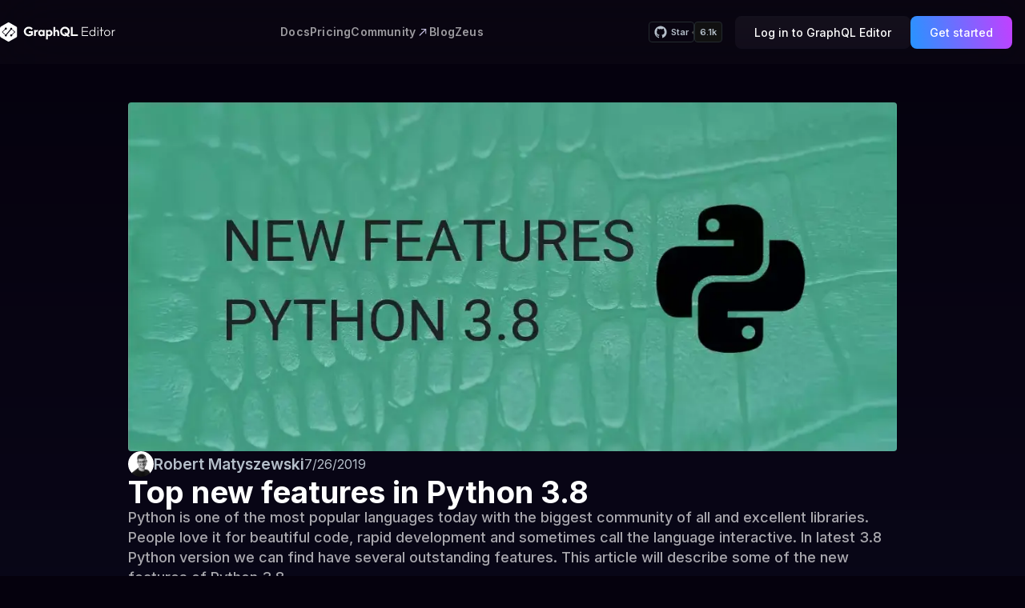

--- FILE ---
content_type: text/html; charset=utf-8
request_url: https://graphqleditor.com/blog/top-new-features-python-38/
body_size: 25328
content:
<!DOCTYPE html><html lang="en"><head><meta charSet="utf-8"/><meta name="viewport" content="width=device-width"/><title>Top new features in Python 3.8</title><meta name="description" content="Read a GraphQL Editor blogpost titled : &#x27;Top new features in Python 3.8&#x27;. Originally contributed by Robert Matyszewski on Invalid Date."/><meta property="keywords" content="graphql playground, graphql ide, graphql server, graphql tool, graphiql playground, graphql schema examples, graphql variables, go graphql, graphql schemas, graphql mongo, schema creator, graphql typescript generator, graphql queries, graphql tutorial, graphql, graphql federated, graphql cli"/><link rel="canonical" href="https://graphqleditor.com/blog/top-new-features-python-38/"/><meta property="og:image" content="https://graphqleditor.comhttps://graphqleditorcms.fra1.cdn.digitaloceanspaces.com/graphqleditorcms/blogpost/cover-1730852984602.webp"/><meta property="og:title" content="Top new features in Python 3.8"/><meta property="og:site_name" content="GraphQL Editor"/><meta property="og:type" content="website"/><meta property="og:description" content="Read a GraphQL Editor blogpost titled : &#x27;Top new features in Python 3.8&#x27;. Originally contributed by Robert Matyszewski on Invalid Date."/><meta property="og:url" content="https://graphqleditor.com/blog/top-new-features-python-38/"/><meta property="article:publisher" content="https://www.facebook.com/thegraphqleditor/"/><meta name="twitter:card" content="summary_large_image"/><meta name="twitter:title" content="Top new features in Python 3.8"/><meta name="twitter:description" content="Read a GraphQL Editor blogpost titled : &#x27;Top new features in Python 3.8&#x27;. Originally contributed by Robert Matyszewski on Invalid Date."/><meta name="twitter:site" content="@GraphQLEditor"/><meta name="twitter:image" content="https://graphqleditor.comhttps://graphqleditorcms.fra1.cdn.digitaloceanspaces.com/graphqleditorcms/blogpost/cover-1730852984602.webp"/><link rel="preconnect" href="https://stats.g.doubleclick.net"/><link rel="preconnect" href="https://www.google.com"/><link rel="preconnect" href="https://blog.graphqleditor.com"/><link rel="preconnect" href="https://api.github.com"/><script type="application/ld+json">{"@context":"http://schema.org","@type":"WebApplication","name":"GraphQL Editor","applicationCategory":"DeveloperApplication","url":"https://graphqleditor.com","description":"Fullt featured GraphQL Playground, IDE and server with visual code-blocks and AI. For customer support, please contact us at hello@graphqleditor.com.","sameAs":["https://www.facebook.com/thegraphqleditor","https://twitter.com/graphqleditor","https://www.linkedin.com/company/graphql-editor/","https://www.youtube.com/channel/UC9fnDpIAIa1q-7wwc7ddFjA","https://www.instagram.com/aexol_softwarehouse/"],"offers":{"@type":"Offer","price":"69","priceCurrency":"USD"},"operatingSystem":"Any platform","softwareVersion":"7.0","browserRequirements":"Internet connection","aggregateRating":{"@type":"AggregateRating","ratingValue":"4,4","ratingCount":"26"}}</script><meta name="next-head-count" content="23"/><link rel="preload" href="/_next/static/media/e4af272ccee01ff0-s.p.woff2" as="font" type="font/woff2" crossorigin="anonymous" data-next-font="size-adjust"/><link rel="preload" href="/_next/static/css/ee5dc9b7646895bd.css" as="style"/><link rel="stylesheet" href="/_next/static/css/ee5dc9b7646895bd.css" data-n-g=""/><link rel="preload" href="/_next/static/css/7f6bd37aab40623f.css" as="style"/><link rel="stylesheet" href="/_next/static/css/7f6bd37aab40623f.css" data-n-p=""/><noscript data-n-css=""></noscript><script defer="" nomodule="" src="/_next/static/chunks/polyfills-78c92fac7aa8fdd8.js"></script><script src="/_next/static/chunks/webpack-53beaf85c40079c1.js" defer=""></script><script src="/_next/static/chunks/framework-305cb810cde7afac.js" defer=""></script><script src="/_next/static/chunks/main-fabe15f4549d3901.js" defer=""></script><script src="/_next/static/chunks/pages/_app-5aefa326098e70ef.js" defer=""></script><script src="/_next/static/chunks/13-0b0b47e4e865a208.js" defer=""></script><script src="/_next/static/chunks/201-839d886376f9711f.js" defer=""></script><script src="/_next/static/chunks/pages/blog/%5Bslug%5D-d577dca6821bd4bc.js" defer=""></script><script src="/_next/static/TlETIh8y1T2AHk02jKEgc/_buildManifest.js" defer=""></script><script src="/_next/static/TlETIh8y1T2AHk02jKEgc/_ssgManifest.js" defer=""></script><style id="__jsx-660703687">html{font-family:'__Inter_c76a3a', '__Inter_Fallback_c76a3a'}</style></head><body><div id="__next"><style data-emotion="css cs6zb4">.css-cs6zb4{background:rgba(255, 255, 255, 0.02);-webkit-backdrop-filter:blur(4.37rem);backdrop-filter:blur(4.37rem);display:-webkit-box;display:-webkit-flex;display:-ms-flexbox;display:flex;-webkit-align-items:center;-webkit-box-align:center;-ms-flex-align:center;align-items:center;height:10rem;left:0;right:0;top:0;font-weight:500;position:fixed;z-index:10;-webkit-transition:all 0.3s ease;transition:all 0.3s ease;top:0px;}@media (max-width: 1080px){.css-cs6zb4{display:none;}}</style><nav class="css-cs6zb4"><style data-emotion="css 1rpqhdh">.css-1rpqhdh{max-width:1280px;margin:0 auto;width:100%;}@media ((min-width: 320px) and (max-width: 480px)){.css-1rpqhdh{width:90%;}}</style><div class="css-1rpqhdh"><style data-emotion="css inox76">.css-inox76{display:none;-webkit-box-pack:justify;-webkit-justify-content:space-between;justify-content:space-between;height:auto;-webkit-flex:1;-ms-flex:1;flex:1;}@media (min-width: 768px){.css-inox76{display:-webkit-box;display:-webkit-flex;display:-ms-flexbox;display:flex;}}</style><div class="css-inox76"><style data-emotion="css 17olzj3">.css-17olzj3{display:-webkit-box;display:-webkit-flex;display:-ms-flexbox;display:flex;}.css-17olzj3 svg{height:auto;width:18rem;}</style><div class="css-17olzj3"><style data-emotion="css 1cf3p3q">.css-1cf3p3q{display:-webkit-box;display:-webkit-flex;display:-ms-flexbox;display:flex;}.css-1cf3p3q a{display:-webkit-box;display:-webkit-flex;display:-ms-flexbox;display:flex;-webkit-align-items:center;-webkit-box-align:center;-ms-flex-align:center;align-items:center;}.css-1cf3p3q svg{cursor:pointer;}</style><div class="css-1cf3p3q"><a href="/"><svg width="434" height="72" viewBox="0 0 434 72" fill="#ffffff" xmlns="http://www.w3.org/2000/svg"><path d="M123.547 46.92C121.627 48.36 119.454 49.5333 117.027 50.44C114.6 51.32 111.747 51.76 108.467 51.76C104.947 51.76 101.747 50.9733 98.8669 49.4C95.9869 47.8 93.7202 45.64 92.0669 42.92C90.4136 40.2 89.5869 37.2267 89.5869 34C89.5869 30.7733 90.4002 27.8 92.0269 25.08C93.6802 22.36 95.9069 20.2133 98.7069 18.64C101.534 17.04 104.654 16.24 108.067 16.24C111.267 16.24 114.094 16.8 116.547 17.92C119 19.0133 121.054 20.4267 122.707 22.16L119.547 27.8C117.84 26.3067 116 25.1333 114.027 24.28C112.08 23.4267 110.094 23 108.067 23C105.987 23 104.08 23.4933 102.347 24.48C100.64 25.4667 99.2936 26.8 98.3069 28.48C97.3202 30.16 96.8269 32 96.8269 34C96.8269 36 97.3202 37.8533 98.3069 39.56C99.3202 41.24 100.707 42.5733 102.467 43.56C104.254 44.5467 106.254 45.04 108.467 45.04C110.2 45.04 111.707 44.8667 112.987 44.52C114.267 44.1733 115.534 43.6533 116.787 42.96V38.84H108.307V33H123.547V46.92Z"></path><path d="M134.981 31.24C135.674 30.3067 136.527 29.5867 137.541 29.08C138.554 28.5733 139.581 28.32 140.621 28.32C141.447 28.32 142.247 28.4667 143.021 28.76L142.181 34.52C141.301 34.3333 140.634 34.24 140.181 34.24C138.581 34.24 137.314 34.68 136.381 35.56C135.447 36.4133 134.981 37.9067 134.981 40.04V51H128.221V28.76H134.981V31.24Z"></path><path d="M161.442 51V49.08C159.762 50.8667 157.482 51.76 154.602 51.76C152.575 51.76 150.735 51.2533 149.082 50.24C147.429 49.2 146.122 47.7733 145.162 45.96C144.229 44.1467 143.762 42.12 143.762 39.88C143.762 37.64 144.229 35.6133 145.162 33.8C146.122 31.9867 147.429 30.5733 149.082 29.56C150.735 28.52 152.575 28 154.602 28C157.482 28 159.762 28.8933 161.442 30.68V28.76H168.242V51H161.442ZM156.202 45.96C157.855 45.96 159.202 45.3867 160.242 44.24C161.282 43.0667 161.802 41.6133 161.802 39.88C161.802 38.1467 161.282 36.7067 160.242 35.56C159.202 34.3867 157.855 33.8 156.202 33.8C154.549 33.8 153.202 34.3867 152.162 35.56C151.149 36.7333 150.642 38.1733 150.642 39.88C150.642 41.5867 151.149 43.0267 152.162 44.2C153.202 45.3733 154.549 45.96 156.202 45.96Z"></path><path d="M179.699 30.68C181.406 28.8933 183.686 28 186.539 28C188.593 28 190.446 28.52 192.099 29.56C193.753 30.5733 195.046 31.9867 195.979 33.8C196.913 35.6133 197.379 37.64 197.379 39.88C197.379 42.12 196.913 44.1467 195.979 45.96C195.046 47.7733 193.753 49.2 192.099 50.24C190.446 51.2533 188.593 51.76 186.539 51.76C183.686 51.76 181.406 50.8667 179.699 49.08V63.92H172.939V28.76H179.699V30.68ZM184.939 45.96C186.593 45.96 187.926 45.3733 188.939 44.2C189.979 43.0267 190.499 41.5867 190.499 39.88C190.499 38.1733 189.979 36.7333 188.939 35.56C187.926 34.3867 186.593 33.8 184.939 33.8C183.313 33.8 181.979 34.3867 180.939 35.56C179.899 36.7067 179.379 38.1467 179.379 39.88C179.379 41.6133 179.899 43.0667 180.939 44.24C181.979 45.3867 183.313 45.96 184.939 45.96Z"></path><path d="M207.871 30.92C208.671 29.9333 209.631 29.2 210.751 28.72C211.898 28.24 213.111 28 214.391 28C216.685 28 218.631 28.7333 220.231 30.2C221.858 31.6667 222.671 34.0267 222.671 37.28V51H215.871V38.92C215.871 35.5067 214.551 33.8 211.911 33.8C210.711 33.8 209.738 34.2267 208.991 35.08C208.245 35.9333 207.871 37.2133 207.871 38.92V51H201.111V17H207.871V30.92Z"></path><path d="M251.728 50.2C249.435 51.24 247.008 51.76 244.448 51.76C241.168 51.76 238.141 50.96 235.368 49.36C232.595 47.76 230.395 45.6133 228.768 42.92C227.168 40.2 226.368 37.2267 226.368 34C226.368 30.7733 227.168 27.8133 228.768 25.12C230.395 22.4 232.595 20.24 235.368 18.64C238.141 17.04 241.168 16.24 244.448 16.24C247.701 16.24 250.715 17.04 253.488 18.64C256.261 20.24 258.462 22.4 260.088 25.12C261.715 27.84 262.528 30.8 262.528 34C262.528 36.4533 262.048 38.7733 261.088 40.96C260.128 43.1467 258.782 45.0667 257.048 46.72L263.528 53.12H254.328L251.728 50.2ZM252.168 41.8C253.155 40.7333 253.915 39.5333 254.448 38.2C254.982 36.8667 255.248 35.4667 255.248 34C255.248 32.0267 254.755 30.2 253.768 28.52C252.808 26.84 251.501 25.52 249.848 24.56C248.195 23.5733 246.395 23.08 244.448 23.08C242.475 23.08 240.661 23.5733 239.008 24.56C237.355 25.52 236.035 26.84 235.048 28.52C234.088 30.2 233.608 32.0267 233.608 34C233.608 35.9733 234.088 37.8 235.048 39.48C236.035 41.16 237.355 42.4933 239.008 43.48C240.661 44.44 242.475 44.92 244.448 44.92C245.221 44.92 245.968 44.7733 246.688 44.48L241.008 38.52H249.288L252.168 41.8Z"></path><path d="M266.775 17H273.895V44.8H292.935V51H266.775V17Z"></path><path d="M330.605 32.6V35.4H311.245V48.12H331.445V51H308.085V17H331.445V19.96H311.245V32.6H330.605Z"></path><path d="M355.886 51V47.44C355.033 48.64 353.886 49.6267 352.446 50.4C351.006 51.1467 349.46 51.52 347.806 51.52C345.646 51.52 343.7 51.0133 341.966 50C340.26 48.9867 338.913 47.6 337.926 45.84C336.94 44.0533 336.446 42.0667 336.446 39.88C336.446 37.6933 336.94 35.72 337.926 33.96C338.913 32.1733 340.26 30.7733 341.966 29.76C343.7 28.7467 345.646 28.24 347.806 28.24C349.46 28.24 351.006 28.6267 352.446 29.4C353.886 30.1467 355.033 31.12 355.886 32.32V17H359.006V51H355.886ZM347.966 48.68C349.513 48.68 350.913 48.2933 352.166 47.52C353.446 46.7467 354.446 45.6933 355.166 44.36C355.886 43 356.246 41.5067 356.246 39.88C356.246 38.2533 355.886 36.7733 355.166 35.44C354.446 34.08 353.446 33.0133 352.166 32.24C350.913 31.4667 349.513 31.08 347.966 31.08C346.313 31.08 344.846 31.48 343.566 32.28C342.313 33.08 341.326 34.16 340.606 35.52C339.913 36.8533 339.566 38.3067 339.566 39.88C339.566 41.4533 339.913 42.92 340.606 44.28C341.326 45.6133 342.313 46.68 343.566 47.48C344.846 48.28 346.313 48.68 347.966 48.68Z"></path><path d="M369.994 28.76V51H366.874V28.76H369.994ZM368.434 23.08C367.821 23.08 367.301 22.88 366.874 22.48C366.448 22.0533 366.234 21.52 366.234 20.88C366.234 20.24 366.448 19.72 366.874 19.32C367.301 18.8933 367.821 18.68 368.434 18.68C369.074 18.68 369.608 18.8933 370.034 19.32C370.461 19.72 370.674 20.24 370.674 20.88C370.674 21.52 370.461 22.0533 370.034 22.48C369.608 22.88 369.074 23.08 368.434 23.08Z"></path><path d="M383.05 31.48V51H379.89V31.48H375.05V28.76H379.89V17.88H383.05V28.76H389.65V31.48H383.05Z"></path><path d="M403.466 28.24C405.68 28.24 407.653 28.7467 409.386 29.76C411.146 30.7733 412.52 32.1733 413.506 33.96C414.493 35.72 414.986 37.6933 414.986 39.88C414.986 42.0667 414.493 44.0533 413.506 45.84C412.52 47.6 411.146 48.9867 409.386 50C407.653 51.0133 405.68 51.52 403.466 51.52C401.253 51.52 399.266 51.0133 397.506 50C395.773 48.9867 394.413 47.6 393.426 45.84C392.44 44.0533 391.946 42.0667 391.946 39.88C391.946 37.6933 392.44 35.72 393.426 33.96C394.413 32.1733 395.773 30.7733 397.506 29.76C399.266 28.7467 401.253 28.24 403.466 28.24ZM403.466 48.68C405.12 48.68 406.573 48.28 407.826 47.48C409.106 46.68 410.093 45.6133 410.786 44.28C411.506 42.92 411.866 41.4533 411.866 39.88C411.866 38.3067 411.506 36.8533 410.786 35.52C410.093 34.16 409.106 33.08 407.826 32.28C406.573 31.48 405.12 31.08 403.466 31.08C401.813 31.08 400.346 31.48 399.066 32.28C397.813 33.08 396.826 34.16 396.106 35.52C395.413 36.8533 395.066 38.3067 395.066 39.88C395.066 41.4533 395.413 42.92 396.106 44.28C396.826 45.6133 397.813 46.68 399.066 47.48C400.346 48.28 401.813 48.68 403.466 48.68Z"></path><path d="M424.604 31.88C425.19 30.8667 426.07 30.04 427.244 29.4C428.417 28.7333 429.75 28.4 431.244 28.4C432.124 28.4 432.937 28.52 433.684 28.76L433.284 31.36C432.724 31.2 432.057 31.12 431.284 31.12C429.31 31.12 427.697 31.7867 426.444 33.12C425.217 34.4267 424.604 36.32 424.604 38.8V51H421.484V28.76H424.604V31.88Z"></path><path fill-rule="evenodd" clip-rule="evenodd" d="M35.0795 0.849279L48.1158 8.30406L61.1521 15.806C63.0483 16.8912 64.1861 18.8257 64.1861 20.9961V36V50.9567C64.1861 53.1743 63.0483 55.0616 61.1521 56.194L48.1158 63.6488L35.0795 71.1507C33.2307 72.2831 31.0027 72.2831 29.1065 71.1507L16.0702 63.6488L3.0339 56.194C1.09031 55.0616 0 53.1743 0 50.9567V36V20.9961C0 18.8257 1.09031 16.8912 3.0339 15.806L16.0702 8.30406L29.1065 0.849279C31.0027 -0.283093 33.2307 -0.283093 35.0795 0.849279ZM42.0954 44.54C42.8539 44.54 43.5176 44.7287 44.1338 45.059L54.231 36L45.6508 28.2621L47.1677 26.6107L56.6487 35.1507C57.0753 35.5754 57.1227 36.2831 56.6961 36.7549L56.6487 36.8021L45.6982 46.6632C45.9826 47.2294 46.1722 47.8899 46.1722 48.5976C46.1722 50.8152 44.3709 52.6081 42.0954 52.6081C39.8674 52.6081 38.066 50.8152 38.066 48.5976C38.066 46.3329 39.8674 44.54 42.0954 44.54ZM19.8152 26.941L9.955 36L18.5353 43.6907L17.0183 45.3421L7.58476 36.8965C7.53736 36.8493 7.48995 36.8021 7.44255 36.7549C7.0159 36.2831 7.06331 35.5754 7.53736 35.1507L18.2508 25.3368C17.9664 24.7706 17.7768 24.1101 17.7768 23.4024C17.7768 21.1848 19.5782 19.3447 21.8536 19.3447C24.0816 19.3447 25.883 21.1848 25.883 23.4024C25.883 25.6199 24.0816 27.46 21.8536 27.46C21.0951 27.46 20.4315 27.2713 19.8152 26.941ZM41.6214 27.8847L25.4564 46.7575C25.7408 47.2765 25.883 47.9371 25.883 48.5976C25.883 50.8152 24.0816 52.6081 21.8536 52.6081C19.5782 52.6081 17.7768 50.8152 17.7768 48.5976C17.7768 46.3329 19.5782 44.54 21.8536 44.54C22.0906 44.54 22.3276 44.54 22.5647 44.5872L38.5875 25.8558C38.2556 25.2896 38.066 24.5819 38.066 23.8742C38.066 21.6094 39.8674 19.8165 42.0954 19.8165C44.3709 19.8165 46.1722 21.6094 46.1722 23.8742C46.1722 26.0917 44.3709 27.8847 42.0954 27.8847C41.9532 27.8847 41.7636 27.8847 41.6214 27.8847Z"></path></svg></a></div></div><style data-emotion="css 1w37y3n">.css-1w37y3n{display:-webkit-box;display:-webkit-flex;display:-ms-flexbox;display:flex;-webkit-align-items:center;-webkit-box-align:center;-ms-flex-align:center;align-items:center;-webkit-box-pack:space-evenly;-ms-flex-pack:space-evenly;-webkit-justify-content:space-evenly;justify-content:space-evenly;gap:4rem;}</style><div class="css-1w37y3n"><style data-emotion="css 1w6ytfq">.css-1w6ytfq{display:-webkit-box;display:-webkit-flex;display:-ms-flexbox;display:flex;cursor:pointer;}.css-1w6ytfq a{color:rgba(255, 255, 255, 0.60);font-size:1.75rem;font-weight:600;letter-spacing:0.025rem;line-height:2rem;}.css-1w6ytfq:hover a{color:rgba(255, 255, 255, 0.90);}</style><div class="css-1w6ytfq"><a href="/docs/">Docs</a></div><div class="css-1w6ytfq"><a href="/pricing/">Pricing</a></div><div class="css-1w6ytfq"><a href="https://discord.com/invite/wVcZdmd">Community</a><svg width="17" height="17" viewBox="0 0 17 17" fill="none" xmlns="http://www.w3.org/2000/svg"><g opacity="0.9"><path d="M6.95039 3.9011L12.775 3.93984L12.7763 3.93981L13.2972 3.93981L13.2972 4.4607L13.2972 4.46202L13.3359 10.288L12.294 10.288L12.2554 5.18006L12.2539 4.98268L12.0566 4.98158L6.95765 4.95264L6.95039 3.9011Z" fill="#DDD8FA"></path><rect x="11.834" y="4.55542" width="1.16892" height="10.5609" transform="rotate(45 11.834 4.55542)" fill="#DDD8FA"></rect></g></svg></div><div class="css-1w6ytfq"><a href="/blog/">Blog</a></div><div class="css-1w6ytfq"><a href="/docs/zeus/">Zeus</a></div></div><style data-emotion="css 8qrtfo">.css-8qrtfo{display:-webkit-box;display:-webkit-flex;display:-ms-flexbox;display:flex;-webkit-align-items:center;-webkit-box-align:center;-ms-flex-align:center;align-items:center;}.css-8qrtfo>a{padding:1rem 2.8rem;}@media (min-width: 1600px){.css-8qrtfo>a{padding:1rem 2.5rem;}}.css-8qrtfo>div{margin-right:2rem;height:100%;}</style><div class="css-8qrtfo"><style data-emotion="css 15ff9gj">.css-15ff9gj{display:-webkit-box;display:-webkit-flex;display:-ms-flexbox;display:flex;gap:0.625rem;height:-webkit-max-content!important;height:-moz-max-content!important;height:max-content!important;}.css-15ff9gj a.githubLink{color:#B5BFCA;display:-webkit-box;display:-webkit-flex;display:-ms-flexbox;display:flex;font-size:1.37rem;font-weight:600;line-height:1.75rem;-webkit-align-items:center;-webkit-box-align:center;-ms-flex-align:center;align-items:center;border-radius:0.5rem;border:1px solid #232a2f;padding:0.5rem 0.75rem 0.5rem 0.75rem;}.css-15ff9gj a:last-of-type{position:relative;background-color:#111111;}.css-15ff9gj a:last-of-type:hover:before{background-color:#d2d2d2;}.css-15ff9gj a:last-of-type:before{z-index:-1;position:absolute;content:'';width:0.625rem;height:0.625rem;background-color:#4c4c4c;-webkit-transform:rotate(45deg) translateY(-50%);-moz-transform:rotate(45deg) translateY(-50%);-ms-transform:rotate(45deg) translateY(-50%);transform:rotate(45deg) translateY(-50%);top:50%;left:-0.625rem;}</style><div class="css-15ff9gj"><a class="githubLink" href="https://github.com/graphql-editor/graphql-editor/"><style data-emotion="css 2dse8b">.css-2dse8b{margin-right:5px;}</style><svg class="dropdownArrowRight css-2dse8b" width="16" height="16" viewBox="12 12 40 40"><path fill="#B5BFCA" d="M32 13.4c-10.5 0-19 8.5-19 19 0 8.4 5.5 15.5 13 18 1 .2 1.3-.4 1.3-.9v-3.2c-5.3 1.1-6.4-2.6-6.4-2.6-.9-2.1-2.1-2.7-2.1-2.7-1.7-1.2.1-1.1.1-1.1 1.9.1 2.9 2 2.9 2 1.7 2.9 4.5 2.1 5.5 1.6.2-1.2.7-2.1 1.2-2.6-4.2-.5-8.7-2.1-8.7-9.4 0-2.1.7-3.7 2-5.1-.2-.5-.8-2.4.2-5 0 0 1.6-.5 5.2 2 1.5-.4 3.1-.7 4.8-.7 1.6 0 3.3.2 4.7.7 3.6-2.4 5.2-2 5.2-2 1 2.6.4 4.6.2 5 1.2 1.3 2 3 2 5.1 0 7.3-4.5 8.9-8.7 9.4.7.6 1.3 1.7 1.3 3.5v5.2c0 .5.4 1.1 1.3.9 7.5-2.6 13-9.7 13-18.1 0-10.5-8.5-19-19-19z"></path></svg>Star</a><a class="githubLink" href="https://github.com/graphql-editor/graphql-editor/stargazers">5.9k</a></div><style data-emotion="css qr8qxt">.css-qr8qxt{display:-webkit-box;display:-webkit-flex;display:-ms-flexbox;display:flex;-webkit-align-items:stretch;-webkit-box-align:stretch;-ms-flex-align:stretch;align-items:stretch;-webkit-flex-direction:row;-ms-flex-direction:row;flex-direction:row;-webkit-box-pack:start;-ms-flex-pack:start;-webkit-justify-content:start;justify-content:start;gap:1rem;position:relative;}</style><div class="css-qr8qxt"><style data-emotion="css ftq634">.css-ftq634{display:-webkit-box;display:-webkit-flex;display:-ms-flexbox;display:flex;border-radius:1rem;font-weight:500;font-size:2rem;border:none;-webkit-transition:all 0.5s ease-in-out;transition:all 0.5s ease-in-out;white-space:nowrap;-webkit-align-items:center;-webkit-box-align:center;-ms-flex-align:center;align-items:center;-webkit-box-pack:center;-ms-flex-pack:center;-webkit-justify-content:center;justify-content:center;gap:1rem;padding:1.5rem 3rem;background:linear-gradient(180deg, rgba(206, 206, 206, 0.06) 0%, rgba(128, 116, 166, 0.08) 100%);font-size:14px;color:#fff;opacity:1;pointer-events:auto;}</style><a font-size="14px" href="https://app.graphqleditor.com/?category=login" target="_blank" rel="noopener" class="css-ftq634">Log in to GraphQL Editor</a><style data-emotion="css hyu0zr">.css-hyu0zr{display:-webkit-box;display:-webkit-flex;display:-ms-flexbox;display:flex;border-radius:1rem;font-weight:500;font-size:2rem;border:none;-webkit-transition:all 0.5s ease-in-out;transition:all 0.5s ease-in-out;white-space:nowrap;-webkit-align-items:center;-webkit-box-align:center;-ms-flex-align:center;align-items:center;-webkit-box-pack:center;-ms-flex-pack:center;-webkit-justify-content:center;justify-content:center;gap:1rem;padding:1.5rem 3rem;background:linear-gradient(80.32deg, #2794FF 0%, #C240FF 100%);font-size:14px;color:#fff;opacity:1;pointer-events:auto;}</style><a font-size="14px" href="/get-started/" class="css-hyu0zr">Get started</a></div></div></div></div></nav><style data-emotion="css 1t5vyp4">.css-1t5vyp4{width:100%;display:-webkit-box;display:-webkit-flex;display:-ms-flexbox;display:flex;position:fixed;-webkit-box-pack:justify;-webkit-justify-content:space-between;justify-content:space-between;background:rgba(255, 255, 255, 0.02);-webkit-backdrop-filter:blur(35px);backdrop-filter:blur(35px);-webkit-align-items:center;-webkit-box-align:center;-ms-flex-align:center;align-items:center;z-index:300;top:0;height:8rem;padding:0 2rem 0 2rem;}@media (min-width: 1081px){.css-1t5vyp4{display:none;}}</style><div class="css-1t5vyp4"><style data-emotion="css n5in1b">.css-n5in1b{max-height:100%;z-index:300;background-color:transparent;width:22rem;-webkit-transition:width 0.6s ease-in-out;transition:width 0.6s ease-in-out;}.css-n5in1b svg{height:auto;width:100%;}</style><div class="css-n5in1b"><style data-emotion="css 1cf3p3q">.css-1cf3p3q{display:-webkit-box;display:-webkit-flex;display:-ms-flexbox;display:flex;}.css-1cf3p3q a{display:-webkit-box;display:-webkit-flex;display:-ms-flexbox;display:flex;-webkit-align-items:center;-webkit-box-align:center;-ms-flex-align:center;align-items:center;}.css-1cf3p3q svg{cursor:pointer;}</style><div class="css-1cf3p3q"><a href="/"><svg width="434" height="72" viewBox="0 0 434 72" fill="#ffffff" xmlns="http://www.w3.org/2000/svg"><path d="M123.547 46.92C121.627 48.36 119.454 49.5333 117.027 50.44C114.6 51.32 111.747 51.76 108.467 51.76C104.947 51.76 101.747 50.9733 98.8669 49.4C95.9869 47.8 93.7202 45.64 92.0669 42.92C90.4136 40.2 89.5869 37.2267 89.5869 34C89.5869 30.7733 90.4002 27.8 92.0269 25.08C93.6802 22.36 95.9069 20.2133 98.7069 18.64C101.534 17.04 104.654 16.24 108.067 16.24C111.267 16.24 114.094 16.8 116.547 17.92C119 19.0133 121.054 20.4267 122.707 22.16L119.547 27.8C117.84 26.3067 116 25.1333 114.027 24.28C112.08 23.4267 110.094 23 108.067 23C105.987 23 104.08 23.4933 102.347 24.48C100.64 25.4667 99.2936 26.8 98.3069 28.48C97.3202 30.16 96.8269 32 96.8269 34C96.8269 36 97.3202 37.8533 98.3069 39.56C99.3202 41.24 100.707 42.5733 102.467 43.56C104.254 44.5467 106.254 45.04 108.467 45.04C110.2 45.04 111.707 44.8667 112.987 44.52C114.267 44.1733 115.534 43.6533 116.787 42.96V38.84H108.307V33H123.547V46.92Z"></path><path d="M134.981 31.24C135.674 30.3067 136.527 29.5867 137.541 29.08C138.554 28.5733 139.581 28.32 140.621 28.32C141.447 28.32 142.247 28.4667 143.021 28.76L142.181 34.52C141.301 34.3333 140.634 34.24 140.181 34.24C138.581 34.24 137.314 34.68 136.381 35.56C135.447 36.4133 134.981 37.9067 134.981 40.04V51H128.221V28.76H134.981V31.24Z"></path><path d="M161.442 51V49.08C159.762 50.8667 157.482 51.76 154.602 51.76C152.575 51.76 150.735 51.2533 149.082 50.24C147.429 49.2 146.122 47.7733 145.162 45.96C144.229 44.1467 143.762 42.12 143.762 39.88C143.762 37.64 144.229 35.6133 145.162 33.8C146.122 31.9867 147.429 30.5733 149.082 29.56C150.735 28.52 152.575 28 154.602 28C157.482 28 159.762 28.8933 161.442 30.68V28.76H168.242V51H161.442ZM156.202 45.96C157.855 45.96 159.202 45.3867 160.242 44.24C161.282 43.0667 161.802 41.6133 161.802 39.88C161.802 38.1467 161.282 36.7067 160.242 35.56C159.202 34.3867 157.855 33.8 156.202 33.8C154.549 33.8 153.202 34.3867 152.162 35.56C151.149 36.7333 150.642 38.1733 150.642 39.88C150.642 41.5867 151.149 43.0267 152.162 44.2C153.202 45.3733 154.549 45.96 156.202 45.96Z"></path><path d="M179.699 30.68C181.406 28.8933 183.686 28 186.539 28C188.593 28 190.446 28.52 192.099 29.56C193.753 30.5733 195.046 31.9867 195.979 33.8C196.913 35.6133 197.379 37.64 197.379 39.88C197.379 42.12 196.913 44.1467 195.979 45.96C195.046 47.7733 193.753 49.2 192.099 50.24C190.446 51.2533 188.593 51.76 186.539 51.76C183.686 51.76 181.406 50.8667 179.699 49.08V63.92H172.939V28.76H179.699V30.68ZM184.939 45.96C186.593 45.96 187.926 45.3733 188.939 44.2C189.979 43.0267 190.499 41.5867 190.499 39.88C190.499 38.1733 189.979 36.7333 188.939 35.56C187.926 34.3867 186.593 33.8 184.939 33.8C183.313 33.8 181.979 34.3867 180.939 35.56C179.899 36.7067 179.379 38.1467 179.379 39.88C179.379 41.6133 179.899 43.0667 180.939 44.24C181.979 45.3867 183.313 45.96 184.939 45.96Z"></path><path d="M207.871 30.92C208.671 29.9333 209.631 29.2 210.751 28.72C211.898 28.24 213.111 28 214.391 28C216.685 28 218.631 28.7333 220.231 30.2C221.858 31.6667 222.671 34.0267 222.671 37.28V51H215.871V38.92C215.871 35.5067 214.551 33.8 211.911 33.8C210.711 33.8 209.738 34.2267 208.991 35.08C208.245 35.9333 207.871 37.2133 207.871 38.92V51H201.111V17H207.871V30.92Z"></path><path d="M251.728 50.2C249.435 51.24 247.008 51.76 244.448 51.76C241.168 51.76 238.141 50.96 235.368 49.36C232.595 47.76 230.395 45.6133 228.768 42.92C227.168 40.2 226.368 37.2267 226.368 34C226.368 30.7733 227.168 27.8133 228.768 25.12C230.395 22.4 232.595 20.24 235.368 18.64C238.141 17.04 241.168 16.24 244.448 16.24C247.701 16.24 250.715 17.04 253.488 18.64C256.261 20.24 258.462 22.4 260.088 25.12C261.715 27.84 262.528 30.8 262.528 34C262.528 36.4533 262.048 38.7733 261.088 40.96C260.128 43.1467 258.782 45.0667 257.048 46.72L263.528 53.12H254.328L251.728 50.2ZM252.168 41.8C253.155 40.7333 253.915 39.5333 254.448 38.2C254.982 36.8667 255.248 35.4667 255.248 34C255.248 32.0267 254.755 30.2 253.768 28.52C252.808 26.84 251.501 25.52 249.848 24.56C248.195 23.5733 246.395 23.08 244.448 23.08C242.475 23.08 240.661 23.5733 239.008 24.56C237.355 25.52 236.035 26.84 235.048 28.52C234.088 30.2 233.608 32.0267 233.608 34C233.608 35.9733 234.088 37.8 235.048 39.48C236.035 41.16 237.355 42.4933 239.008 43.48C240.661 44.44 242.475 44.92 244.448 44.92C245.221 44.92 245.968 44.7733 246.688 44.48L241.008 38.52H249.288L252.168 41.8Z"></path><path d="M266.775 17H273.895V44.8H292.935V51H266.775V17Z"></path><path d="M330.605 32.6V35.4H311.245V48.12H331.445V51H308.085V17H331.445V19.96H311.245V32.6H330.605Z"></path><path d="M355.886 51V47.44C355.033 48.64 353.886 49.6267 352.446 50.4C351.006 51.1467 349.46 51.52 347.806 51.52C345.646 51.52 343.7 51.0133 341.966 50C340.26 48.9867 338.913 47.6 337.926 45.84C336.94 44.0533 336.446 42.0667 336.446 39.88C336.446 37.6933 336.94 35.72 337.926 33.96C338.913 32.1733 340.26 30.7733 341.966 29.76C343.7 28.7467 345.646 28.24 347.806 28.24C349.46 28.24 351.006 28.6267 352.446 29.4C353.886 30.1467 355.033 31.12 355.886 32.32V17H359.006V51H355.886ZM347.966 48.68C349.513 48.68 350.913 48.2933 352.166 47.52C353.446 46.7467 354.446 45.6933 355.166 44.36C355.886 43 356.246 41.5067 356.246 39.88C356.246 38.2533 355.886 36.7733 355.166 35.44C354.446 34.08 353.446 33.0133 352.166 32.24C350.913 31.4667 349.513 31.08 347.966 31.08C346.313 31.08 344.846 31.48 343.566 32.28C342.313 33.08 341.326 34.16 340.606 35.52C339.913 36.8533 339.566 38.3067 339.566 39.88C339.566 41.4533 339.913 42.92 340.606 44.28C341.326 45.6133 342.313 46.68 343.566 47.48C344.846 48.28 346.313 48.68 347.966 48.68Z"></path><path d="M369.994 28.76V51H366.874V28.76H369.994ZM368.434 23.08C367.821 23.08 367.301 22.88 366.874 22.48C366.448 22.0533 366.234 21.52 366.234 20.88C366.234 20.24 366.448 19.72 366.874 19.32C367.301 18.8933 367.821 18.68 368.434 18.68C369.074 18.68 369.608 18.8933 370.034 19.32C370.461 19.72 370.674 20.24 370.674 20.88C370.674 21.52 370.461 22.0533 370.034 22.48C369.608 22.88 369.074 23.08 368.434 23.08Z"></path><path d="M383.05 31.48V51H379.89V31.48H375.05V28.76H379.89V17.88H383.05V28.76H389.65V31.48H383.05Z"></path><path d="M403.466 28.24C405.68 28.24 407.653 28.7467 409.386 29.76C411.146 30.7733 412.52 32.1733 413.506 33.96C414.493 35.72 414.986 37.6933 414.986 39.88C414.986 42.0667 414.493 44.0533 413.506 45.84C412.52 47.6 411.146 48.9867 409.386 50C407.653 51.0133 405.68 51.52 403.466 51.52C401.253 51.52 399.266 51.0133 397.506 50C395.773 48.9867 394.413 47.6 393.426 45.84C392.44 44.0533 391.946 42.0667 391.946 39.88C391.946 37.6933 392.44 35.72 393.426 33.96C394.413 32.1733 395.773 30.7733 397.506 29.76C399.266 28.7467 401.253 28.24 403.466 28.24ZM403.466 48.68C405.12 48.68 406.573 48.28 407.826 47.48C409.106 46.68 410.093 45.6133 410.786 44.28C411.506 42.92 411.866 41.4533 411.866 39.88C411.866 38.3067 411.506 36.8533 410.786 35.52C410.093 34.16 409.106 33.08 407.826 32.28C406.573 31.48 405.12 31.08 403.466 31.08C401.813 31.08 400.346 31.48 399.066 32.28C397.813 33.08 396.826 34.16 396.106 35.52C395.413 36.8533 395.066 38.3067 395.066 39.88C395.066 41.4533 395.413 42.92 396.106 44.28C396.826 45.6133 397.813 46.68 399.066 47.48C400.346 48.28 401.813 48.68 403.466 48.68Z"></path><path d="M424.604 31.88C425.19 30.8667 426.07 30.04 427.244 29.4C428.417 28.7333 429.75 28.4 431.244 28.4C432.124 28.4 432.937 28.52 433.684 28.76L433.284 31.36C432.724 31.2 432.057 31.12 431.284 31.12C429.31 31.12 427.697 31.7867 426.444 33.12C425.217 34.4267 424.604 36.32 424.604 38.8V51H421.484V28.76H424.604V31.88Z"></path><path fill-rule="evenodd" clip-rule="evenodd" d="M35.0795 0.849279L48.1158 8.30406L61.1521 15.806C63.0483 16.8912 64.1861 18.8257 64.1861 20.9961V36V50.9567C64.1861 53.1743 63.0483 55.0616 61.1521 56.194L48.1158 63.6488L35.0795 71.1507C33.2307 72.2831 31.0027 72.2831 29.1065 71.1507L16.0702 63.6488L3.0339 56.194C1.09031 55.0616 0 53.1743 0 50.9567V36V20.9961C0 18.8257 1.09031 16.8912 3.0339 15.806L16.0702 8.30406L29.1065 0.849279C31.0027 -0.283093 33.2307 -0.283093 35.0795 0.849279ZM42.0954 44.54C42.8539 44.54 43.5176 44.7287 44.1338 45.059L54.231 36L45.6508 28.2621L47.1677 26.6107L56.6487 35.1507C57.0753 35.5754 57.1227 36.2831 56.6961 36.7549L56.6487 36.8021L45.6982 46.6632C45.9826 47.2294 46.1722 47.8899 46.1722 48.5976C46.1722 50.8152 44.3709 52.6081 42.0954 52.6081C39.8674 52.6081 38.066 50.8152 38.066 48.5976C38.066 46.3329 39.8674 44.54 42.0954 44.54ZM19.8152 26.941L9.955 36L18.5353 43.6907L17.0183 45.3421L7.58476 36.8965C7.53736 36.8493 7.48995 36.8021 7.44255 36.7549C7.0159 36.2831 7.06331 35.5754 7.53736 35.1507L18.2508 25.3368C17.9664 24.7706 17.7768 24.1101 17.7768 23.4024C17.7768 21.1848 19.5782 19.3447 21.8536 19.3447C24.0816 19.3447 25.883 21.1848 25.883 23.4024C25.883 25.6199 24.0816 27.46 21.8536 27.46C21.0951 27.46 20.4315 27.2713 19.8152 26.941ZM41.6214 27.8847L25.4564 46.7575C25.7408 47.2765 25.883 47.9371 25.883 48.5976C25.883 50.8152 24.0816 52.6081 21.8536 52.6081C19.5782 52.6081 17.7768 50.8152 17.7768 48.5976C17.7768 46.3329 19.5782 44.54 21.8536 44.54C22.0906 44.54 22.3276 44.54 22.5647 44.5872L38.5875 25.8558C38.2556 25.2896 38.066 24.5819 38.066 23.8742C38.066 21.6094 39.8674 19.8165 42.0954 19.8165C44.3709 19.8165 46.1722 21.6094 46.1722 23.8742C46.1722 26.0917 44.3709 27.8847 42.0954 27.8847C41.9532 27.8847 41.7636 27.8847 41.6214 27.8847Z"></path></svg></a></div></div><style data-emotion="css 13i0gvm">.css-13i0gvm{display:-webkit-box;display:-webkit-flex;display:-ms-flexbox;display:flex;-webkit-align-items:center;-webkit-box-align:center;-ms-flex-align:center;align-items:center;}.css-13i0gvm .hamburger-react{z-index:300;margin-right:0;background-color:rgba(181, 191, 202, 0.08);border-radius:8px;}.css-13i0gvm>div{-webkit-transition:all 0.5s ease;transition:all 0.5s ease;margin-right:2rem;}.css-13i0gvm>div:nth-of-type(2){margin-right:0.6rem;}@media (max-width: 390px){.css-13i0gvm>div{margin-right:1.2rem;}.css-13i0gvm>div:nth-of-type(2){margin-right:0.5rem;}}</style><div class="css-13i0gvm"><div class="hamburger-react" aria-expanded="false" role="button" style="cursor:pointer;height:48px;position:relative;transition:0.4s cubic-bezier(0, 0, 0, 1);user-select:none;width:48px;outline:none;transform:none" tabindex="0"><div style="background:#DDD8FA;height:1px;left:16px;position:absolute;width:16px;top:19px;transition:0.4s cubic-bezier(0, 0, 0, 1);transform:none"></div><div style="background:#DDD8FA;height:1px;left:16px;position:absolute;width:16px;top:24px;transition:0.4s cubic-bezier(0, 0, 0, 1);transform:none"></div><div style="background:#DDD8FA;height:1px;left:16px;position:absolute;width:16px;top:29px;transition:0.4s cubic-bezier(0, 0, 0, 1);transform:none"></div></div></div><style data-emotion="css awrgr2">.css-awrgr2{position:fixed;top:0;left:0;width:100%;height:100%;z-index:200;-webkit-transition:all 0.2s ease-in-out;transition:all 0.2s ease-in-out;padding:12rem 5% 5rem;overflow:scroll;opacity:0;visibility:hidden;}.css-awrgr2.visible{-webkit-animation:showMenu 0.2s ease-in-out;animation:showMenu 0.2s ease-in-out;opacity:1;visibility:visible;-webkit-backdrop-filter:brightness(60%) blur(50px);backdrop-filter:brightness(60%) blur(50px);display:-webkit-box;display:-webkit-flex;display:-ms-flexbox;display:flex;-webkit-flex-direction:column;-ms-flex-direction:column;flex-direction:column;-webkit-box-pack:justify;-webkit-justify-content:space-between;justify-content:space-between;}@-webkit-keyframes showMenu{from{opacity:0;}to{opacity:1;}}@keyframes showMenu{from{opacity:0;}to{opacity:1;}}.css-awrgr2 a{cursor:pointer;width:100%;margin-bottom:0;margin-top:0;font-size:1.75rem;}</style><div class=" css-awrgr2"><style data-emotion="css jow98f">.css-jow98f{display:-webkit-box;display:-webkit-flex;display:-ms-flexbox;display:flex;-webkit-flex-direction:column;-ms-flex-direction:column;flex-direction:column;}.css-jow98f h3,.css-jow98f a{font-weight:500;cursor:pointer;position:relative;font-size:1.75rem;line-height:2rem;padding-bottom:2rem;padding-top:2rem;margin-top:2rem;color:rgba(255, 255, 255, 0.90);letter-spacing:0.2px;}.css-jow98f>a,.css-jow98f>div{border-bottom:1px solid rgba(93, 83, 108, 0.3);}</style><ul class="css-jow98f"><a href="/docs/">Docs</a><a href="/pricing/">Pricing</a><a href="https://discord.com/invite/wVcZdmd">Community</a><a href="/blog/">Blog</a><a href="/docs/zeus/">Zeus</a></ul><style data-emotion="css 186i754">.css-186i754{display:-webkit-box;display:-webkit-flex;display:-ms-flexbox;display:flex;-webkit-align-items:stretch;-webkit-box-align:stretch;-ms-flex-align:stretch;align-items:stretch;-webkit-flex-direction:column;-ms-flex-direction:column;flex-direction:column;-webkit-box-pack:start;-ms-flex-pack:start;-webkit-justify-content:start;justify-content:start;gap:2rem;position:relative;}</style><div class="css-186i754"><style data-emotion="css ftq634">.css-ftq634{display:-webkit-box;display:-webkit-flex;display:-ms-flexbox;display:flex;border-radius:1rem;font-weight:500;font-size:2rem;border:none;-webkit-transition:all 0.5s ease-in-out;transition:all 0.5s ease-in-out;white-space:nowrap;-webkit-align-items:center;-webkit-box-align:center;-ms-flex-align:center;align-items:center;-webkit-box-pack:center;-ms-flex-pack:center;-webkit-justify-content:center;justify-content:center;gap:1rem;padding:1.5rem 3rem;background:linear-gradient(180deg, rgba(206, 206, 206, 0.06) 0%, rgba(128, 116, 166, 0.08) 100%);font-size:14px;color:#fff;opacity:1;pointer-events:auto;}</style><a font-size="14px" href="https://app.graphqleditor.com/?category=login" target="_blank" rel="noopener" class="css-ftq634">Log in to GraphQL Editor</a><style data-emotion="css hyu0zr">.css-hyu0zr{display:-webkit-box;display:-webkit-flex;display:-ms-flexbox;display:flex;border-radius:1rem;font-weight:500;font-size:2rem;border:none;-webkit-transition:all 0.5s ease-in-out;transition:all 0.5s ease-in-out;white-space:nowrap;-webkit-align-items:center;-webkit-box-align:center;-ms-flex-align:center;align-items:center;-webkit-box-pack:center;-ms-flex-pack:center;-webkit-justify-content:center;justify-content:center;gap:1rem;padding:1.5rem 3rem;background:linear-gradient(80.32deg, #2794FF 0%, #C240FF 100%);font-size:14px;color:#fff;opacity:1;pointer-events:auto;}</style><a font-size="14px" href="/get-started/" class="css-hyu0zr">Get started</a></div><style data-emotion="css uf1ume">.css-uf1ume{display:-webkit-box;display:-webkit-flex;display:-ms-flexbox;display:flex;-webkit-box-pack:justify;-webkit-justify-content:space-between;justify-content:space-between;}</style><div class="css-uf1ume"><style data-emotion="css xn1iwv">.css-xn1iwv{cursor:pointer;display:block;padding:0 10px;}.css-xn1iwv:hover path{fill:#0080ff;}</style><a href="https://github.com/graphql-editor" rel="noopener noreferrer" target="_blank" class="css-xn1iwv"><svg xmlns="http://www.w3.org/2000/svg" width="24" height="24" viewBox="0 0 24 24"><path fill="white" d="M12 .46c-6.63 0-12 5.371-12 12 0 5.31 3.435 9.795 8.205 11.385.6.106.825-.254.825-.57 0-.285-.015-1.23-.015-2.234-3.015.555-3.795-.735-4.034-1.41-.135-.345-.72-1.41-1.23-1.695-.421-.225-1.02-.78-.016-.795.945-.015 1.62.87 1.845 1.23 1.08 1.816 2.805 1.306 3.495.99.105-.78.42-1.304.765-1.604-2.67-.3-5.46-1.335-5.46-5.925 0-1.305.465-2.385 1.23-3.224-.12-.3-.54-1.53.12-3.18 0 0 1.005-.315 3.3 1.23.96-.27 1.98-.405 3-.405 1.019 0 2.04.135 2.999.405 2.295-1.56 3.3-1.23 3.3-1.23.66 1.65.24 2.88.12 3.18.765.84 1.23 1.905 1.23 3.224 0 4.605-2.805 5.625-5.474 5.925.434.375.81 1.095.81 2.22 0 1.605-.016 2.895-.016 3.3 0 .315.225.69.825.57A12.017 12.017 0 0 0 24 12.46c0-6.63-5.37-12-12-12Z"></path></svg></a><a href="https://www.linkedin.com/company/graphql-editor" rel="noopener noreferrer" target="_blank" class="css-xn1iwv"><svg xmlns="http://www.w3.org/2000/svg" width="24" height="24" viewBox="0 0 24 24"><path fill="white" d="M0 1.719C0 .769.789 0 1.762 0h20.476C23.21 0 24 .77 24 1.719v20.562c0 .95-.789 1.719-1.762 1.719H1.762C.79 24 0 23.23 0 22.281V1.719Zm7.415 18.372V9.253H3.813v10.838h3.602Zm-1.8-12.318c1.255 0 2.037-.831 2.037-1.872-.023-1.063-.78-1.872-2.014-1.872-1.232 0-2.038.81-2.038 1.872 0 1.041.781 1.872 1.99 1.872h.024Zm7.361 12.318v-6.053c0-.324.024-.648.12-.879.26-.646.852-1.317 1.848-1.317 1.304 0 1.824.993 1.824 2.451v5.798h3.602v-6.216c0-3.33-1.776-4.878-4.146-4.878-1.911 0-2.768 1.05-3.248 1.79v.037h-.024l.024-.037V9.252h-3.6c.046 1.018 0 10.838 0 10.838h3.6Z"></path></svg></a><style data-emotion="css 1ha18cp">.css-1ha18cp{cursor:pointer;display:block;padding:0 10px;}.css-1ha18cp:hover path{fill:#0080ff;}</style><a href="https://twitter.com/GraphQLEditor" rel="noopener noreferrer" target="_blank" class="css-1ha18cp"><svg width="24" height="24" viewBox="0 0 24 24" fill="none" xmlns="http://www.w3.org/2000/svg"><path d="M21.382 6.817c.014.21.014.42.014.632 0 6.458-4.916 13.906-13.905 13.906v-.004A13.835 13.835 0 0 1 0 19.16a9.814 9.814 0 0 0 7.232-2.026 4.893 4.893 0 0 1-4.566-3.394 4.869 4.869 0 0 0 2.206-.084 4.888 4.888 0 0 1-3.92-4.79v-.062c.68.378 1.44.588 2.218.612A4.893 4.893 0 0 1 1.657 2.89a13.871 13.871 0 0 0 10.075 5.106A4.891 4.891 0 0 1 20.06 3.54a9.807 9.807 0 0 0 3.103-1.188 4.906 4.906 0 0 1-2.149 2.703 9.72 9.72 0 0 0 2.807-.77 9.928 9.928 0 0 1-2.44 2.532l.001.001Z" fill="white"></path></svg></a><a href="https://dev.to/graphqleditor" rel="noopener noreferrer" target="_blank" class="css-xn1iwv"><svg viewBox="0 0 24 24" height="24" width="24" fill="currentColor" xmlns="http://www.w3.org/2000/svg"><path fill="white" d="M6.434 9.444a1.045 1.045 0 0 0-.624-.232h-.933v5.597h.933c.228-.007.447-.089.624-.232.205-.157.312-.39.312-.701v-3.73a.821.821 0 0 0-.312-.702ZM21.646 0H2.352A2.35 2.35 0 0 0 0 2.346v19.305a2.353 2.353 0 0 0 2.352 2.346h19.296A2.352 2.352 0 0 0 24 21.651V2.346A2.352 2.352 0 0 0 21.646 0ZM8.26 13.884c0 1.008-.62 2.535-2.589 2.53H3.186V7.551h2.539c1.898 0 2.535 1.525 2.538 2.533v3.8H8.26Zm5.392-4.749h-2.853v2.058h1.744v1.584h-1.744v2.056h2.856v1.584h-3.33a1.08 1.08 0 0 1-1.11-1.056v-6.7a1.082 1.082 0 0 1 1.056-1.11h3.386l-.002 1.584h-.003Zm5.554 6.175c-.71 1.648-1.976 1.32-2.541 0L14.6 7.554h1.744l1.592 6.09 1.583-6.09h1.747l-2.061 7.756Z"></path></svg></a><a href="https://www.reddit.com/r/graphqleditor/" rel="noopener noreferrer" target="_blank" class="css-xn1iwv"><svg viewBox="0 0 24 24" height="24" width="24" fill="currentColor" xmlns="http://www.w3.org/2000/svg"><path fill="white" d="M9.249 12a1.245 1.245 0 0 0-1.245 1.244c0 .69.558 1.26 1.245 1.245a1.246 1.246 0 1 0 0-2.493V12Zm2.763 5.468c.474 0 2.106-.057 2.964-.915a.348.348 0 0 0 0-.459.317.317 0 0 0-.46 0c-.527.543-1.688.73-2.504.73-.82 0-1.962-.187-2.508-.73a.317.317 0 0 0-.46 0 .318.318 0 0 0 0 .46c.847.842 2.479.914 2.968.914ZM13.5 13.26a1.245 1.245 0 1 0 2.49 0 1.245 1.245 0 0 0-2.49 0Z"></path><path fill="white" d="M24 12a12 12 0 1 1-24 0 12 12 0 0 1 24 0Zm-5.742-1.749a1.749 1.749 0 0 0-1.218.489c-1.203-.858-2.85-1.416-4.68-1.488l.801-3.75 2.607.558a1.245 1.245 0 1 0 1.245-1.302 1.245 1.245 0 0 0-1.116.702l-2.907-.615a.306.306 0 0 0-.315.128.28.28 0 0 0-.042.115l-.888 4.182c-1.86.057-3.537.615-4.755 1.488a1.746 1.746 0 1 0-1.932 2.85 3.06 3.06 0 0 0-.045.528c0 2.691 3.138 4.884 7.002 4.884s7.002-2.178 7.002-4.884c0-.171-.015-.357-.045-.528a1.758 1.758 0 0 0 .52-2.84 1.746 1.746 0 0 0-1.237-.511l.003-.006Z"></path></svg></a><a href="https://discord.com/invite/wVcZdmd" rel="noopener noreferrer" target="_blank" class="css-xn1iwv"><svg viewBox="0 0 24 24" height="24" width="24" fill="currentColor" xmlns="http://www.w3.org/2000/svg" style="transform:translateY(3px)"><path fill="white" d="M20.316 4.362a19.843 19.843 0 0 0-4.887-1.515.075.075 0 0 0-.078.039c-.223.406-.426.822-.61 1.248a18.286 18.286 0 0 0-5.486 0 12.388 12.388 0 0 0-.618-1.248.075.075 0 0 0-.078-.04 19.79 19.79 0 0 0-4.887 1.516.063.063 0 0 0-.033.027C.534 9.036-.318 13.572.099 18.048a.081.081 0 0 0 .033.054 19.912 19.912 0 0 0 5.994 3.03.075.075 0 0 0 .084-.027c.462-.63.873-1.293 1.227-1.992a.075.075 0 0 0-.015-.087.076.076 0 0 0-.027-.015 13.316 13.316 0 0 1-1.872-.891.075.075 0 0 1-.03-.1.075.075 0 0 1 .02-.026c.127-.096.253-.195.373-.294a.075.075 0 0 1 .075-.012c3.93 1.794 8.18 1.794 12.063 0a.078.078 0 0 1 .078.012c.12.099.246.198.372.294a.076.076 0 0 1 .034.066.075.075 0 0 1-.04.063c-.6.349-1.226.647-1.875.89a.074.074 0 0 0-.04.109c.36.699.775 1.365 1.225 1.992a.075.075 0 0 0 .084.027 19.851 19.851 0 0 0 6.003-3.03.075.075 0 0 0 .033-.054c.5-5.178-.84-9.672-3.55-13.66a.052.052 0 0 0-.03-.026l-.002-.01ZM8.019 15.324c-1.185 0-2.157-1.086-2.157-2.418 0-1.335.957-2.418 2.157-2.418 1.212 0 2.175 1.095 2.157 2.418 0 1.332-.957 2.418-2.157 2.418Zm7.974 0c-1.182 0-2.157-1.086-2.157-2.418 0-1.335.957-2.418 2.157-2.418 1.212 0 2.178 1.095 2.157 2.418 0 1.332-.948 2.418-2.157 2.418Z"></path></svg></a></div></div></div><style data-emotion="css xubp1r">.css-xubp1r{display:-webkit-box;display:-webkit-flex;display:-ms-flexbox;display:flex;-webkit-flex-direction:column;-ms-flex-direction:column;flex-direction:column;-webkit-box-pack:justify;-webkit-justify-content:space-between;justify-content:space-between;overflow:hidden;min-height:100vh;position:relative;background:linear-gradient(180deg, #05010D 0%, #0C0B1F 31.77%, #06020F 70.31%, #0E0D1B 91.15%);}</style><div class="css-xubp1r"><style data-emotion="css 1dobj92">.css-1dobj92{max-width:1200px;margin:0 auto;width:90%;}@media (max-width: 600px){.css-1dobj92{margin-left:auto;margin-right:auto;width:90%;}}</style><div class="css-1dobj92"><style data-emotion="css hn14w7">.css-hn14w7{width:100%;position:relative;margin:auto;margin-top:16rem;margin-bottom:8rem;padding:0;display:-webkit-box;display:-webkit-flex;display:-ms-flexbox;display:flex;-webkit-flex-direction:column;-ms-flex-direction:column;flex-direction:column;gap:4rem;max-width:960px;}</style><section class="css-hn14w7"><style data-emotion="css 1lcbs6f">.css-1lcbs6f{width:100%;border-radius:4px;object-fit:cover;aspect-ratio:2.2;}</style><img src="https://graphqleditorcms.fra1.cdn.digitaloceanspaces.com/graphqleditorcms/blogpost/cover-1730852984602.webp" alt="Top new features in Python 3.8" class="css-1lcbs6f"/><style data-emotion="css lqhme1">.css-lqhme1{display:-webkit-box;display:-webkit-flex;display:-ms-flexbox;display:flex;gap:1rem;-webkit-flex-direction:row;-ms-flex-direction:row;flex-direction:row;-webkit-align-items:center;-webkit-box-align:center;-ms-flex-align:center;align-items:center;}</style><div class="css-lqhme1"><style data-emotion="css 1khr7aj">.css-1khr7aj{border-radius:100%;width:4rem;}</style><img src="https://graphqleditorcms.fra1.cdn.digitaloceanspaces.com/graphqleditorcms/author/image-1.png" class="css-1khr7aj"/><a href="/blog/author/robert/"><style data-emotion="css ktb96k">.css-ktb96k{font-weight:600;font-size:2.4rem;}</style><p class="css-ktb96k">Robert Matyszewski</p></a><style data-emotion="css x5bced">.css-x5bced{font-size:2rem;margin:0;}</style><p class="css-x5bced">7/26/2019</p></div><style data-emotion="css r44k6v">.css-r44k6v{margin:0;}</style><h1 class="css-r44k6v">Top new features in Python 3.8</h1><style data-emotion="css zc1xva">.css-zc1xva p,.css-zc1xva a,.css-zc1xva ul,.css-zc1xva ol{margin-bottom:2rem;}.css-zc1xva ol{list-style:decimal;}.css-zc1xva ul,.css-zc1xva p,.css-zc1xva ul,.css-zc1xva ol,.css-zc1xva h4,.css-zc1xva h5,.css-zc1xva ul,.css-zc1xva ol,.css-zc1xva h1,.css-zc1xva h2,.css-zc1xva h3,.css-zc1xva h4,.css-zc1xva h5{margin:0 0 1rem 0;font-weight:500;}.css-zc1xva h1{margin-bottom:3.5rem;font-size:4.8rem;font-weight:700;background:linear-gradient(180deg, #FFF 0%, rgba(255, 255, 255, 0.75) 100%);-webkit-background-clip:text;background-clip:text;-webkit-background-clip:text;-webkit-text-fill-color:transparent;line-height:120%;}.css-zc1xva h2{margin:3rem 0rem;font-size:4rem;font-weight:700;background:linear-gradient(180deg, #FFF 0%, rgba(255, 255, 255, 0.75) 100%);-webkit-background-clip:text;background-clip:text;-webkit-background-clip:text;-webkit-text-fill-color:transparent;line-height:120%;}.css-zc1xva h3{margin:2.5rem 0rem;font-size:3.6rem;font-weight:700;background:linear-gradient(180deg, #FFF 0%, rgba(255, 255, 255, 0.75) 100%);-webkit-background-clip:text;background-clip:text;-webkit-background-clip:text;-webkit-text-fill-color:transparent;line-height:120%;}.css-zc1xva h4{margin-bottom:2rem;font-weight:700;background:linear-gradient(180deg, #FFF 0%, rgba(255, 255, 255, 0.75) 100%);-webkit-background-clip:text;background-clip:text;-webkit-background-clip:text;-webkit-text-fill-color:transparent;line-height:120%;}.css-zc1xva h5{margin-bottom:1rem;font-weight:700;background:linear-gradient(180deg, #FFF 0%, rgba(255, 255, 255, 0.75) 100%);-webkit-background-clip:text;background-clip:text;-webkit-background-clip:text;-webkit-text-fill-color:transparent;line-height:120%;}.css-zc1xva a{color:#2794FF;-webkit-transition:color 0.3s ease-in-out;transition:color 0.3s ease-in-out;}.css-zc1xva a:hover{color:#5C2FEB;}.css-zc1xva p{margin-left:0;padding-left:0;color:rgba(255, 255, 255, 0.65);}.css-zc1xva strong{color:#ffffff;}.css-zc1xva img{display:table;border-radius:10px;max-width:-webkit-fit-content;max-width:-moz-fit-content;max-width:fit-content;margin:8rem auto;}.css-zc1xva figure{padding:40px;cursor:pointer;}.css-zc1xva figure figcaption{text-align:center;padding:10px;}.css-zc1xva figure.fullScreen{position:fixed;z-index:1000;width:100%;height:100%;inset:0;background-color:#111;}.css-zc1xva pre{margin:3rem 0rem;padding:2rem;white-space:pre-wrap;max-width:100%;background:#1E1A25;opacity:1;border-radius:4px;height:auto;}.css-zc1xva pre code{padding:0;background:none;}.css-zc1xva h1,.css-zc1xva h2,.css-zc1xva h3,.css-zc1xva h4 code{color:#fff!important;-webkit-text-fill-color:#fff;}.css-zc1xva code{padding:0.2rem 0.8rem;font-size:2rem;font-weight:500;background:#1E1A25;-webkit-background-size:100%;background-size:100%;border-radius:10px;}.css-zc1xva div.hint{padding:30px;background-color:#1D2226;border-radius:10px;margin:20px 0;}.css-zc1xva div.hint p{margin:0;}.css-zc1xva table{border-spacing:0;border-collapse:collapse;display:block;width:-webkit-max-content;width:-webkit-max-content;width:-moz-max-content;width:max-content;max-width:100%;}.css-zc1xva table{border-spacing:0;border-collapse:collapse;display:block;width:-webkit-max-content;width:-webkit-max-content;width:-moz-max-content;width:max-content;max-width:100%;}.css-zc1xva p,.css-zc1xva blockquote,.css-zc1xva ul,.css-zc1xva ol,.css-zc1xva dl,.css-zc1xva table,.css-zc1xva pre,.css-zc1xva details{font-size:2.25rem;line-height:140%;}.css-zc1xva table th{font-weight:600;}.css-zc1xva table th{font-weight:600;}.css-zc1xva table th,.css-zc1xva table td{padding:20px;}.css-zc1xva table tr{background-color:#000;}.css-zc1xva table tr:nth-child(2n){background-color:transparent;}.css-zc1xva table img{background-color:transparent;}.css-zc1xva iframe{aspect-ratio:1.5;width:clamp(320px, 100%, 720px);height:360px;outline:0;border:0;border-radius:4px;}.css-zc1xva .markdown-frame{display:-webkit-box;display:-webkit-flex;display:-ms-flexbox;display:flex;-webkit-flex-direction:column;-ms-flex-direction:column;flex-direction:column;-webkit-align-items:center;-webkit-box-align:center;-ms-flex-align:center;align-items:center;-webkit-box-pack:center;-ms-flex-pack:center;-webkit-justify-content:center;justify-content:center;margin:6rem 0;gap:1rem;}.css-zc1xva .markdown-frame-label{font-size:2rem;font-weight:400;}.css-zc1xva ul{list-style:disc;gap:1rem;display:-webkit-box;display:-webkit-flex;display:-ms-flexbox;display:flex;-webkit-flex-direction:column;-ms-flex-direction:column;flex-direction:column;position:relative;}.css-zc1xva li{margin-left:6rem;font-weight:400;color:rgba(255, 255, 255, 0.65);}.css-zc1xva li li{font-weight:400;}.css-zc1xva li li::before{content:none;}.css-zc1xva li::marker{color:#2794FF;font-size:2.6rem;margin:0;}.css-zc1xva img{width:100%;}</style><div class="css-zc1xva"><p>Python is one of the most popular languages today with the biggest community of all and excellent libraries. People love it for beautiful code, rapid development and sometimes call the language interactive. In latest 3.8 Python version we can find have several outstanding features. This article will describe some of the new features of Python 3.8.</p>
<p>#1. Positional-only parameters (<a href="https://graphqleditor.com/blog/">https://graphqleditor.com/blog/</a>)</p>
<p>If you want to create a Python function that allows parameters, then you can pass the arguments by position or by keyword.</p>
<p>But what if:</p>
<ul>
<li>We want to limit the callers of our API to only call our function by passing in parameters by position?</li>
<li>Our parameter names do not make meaning to the external world?</li>
<li>Or we might want to rename the parameters in the future?</li>
<li>...And we want to make our API backwards compatible?</li>
</ul>
<p>Then, positional-only parameter functionality “/” solves it. Let's check our example:</p>
<pre><code class="hljs language-python"><span class="hljs-keyword">def</span> <span class="hljs-title function_">add</span>(<span class="hljs-params">x, y, z, c=<span class="hljs-literal">None</span>, /</span>):
    a = x+y+z
    <span class="hljs-keyword">if</span> c <span class="hljs-keyword">is</span> <span class="hljs-keyword">not</span> <span class="hljs-literal">None</span>:
        a = a+c
    <span class="hljs-keyword">return</span> a
</code></pre>
<p>The function “add” accepts three necessary parameters: x,y and z, and an optional parameter c. The last parameter “/” means that the parameters of the function must be specified positionally.  We cannot call the function by passing in parameters by keyword.</p>
<ul>
<li>Add(1,2,3) and add(1,2,3,4) are valid calls.</li>
<li>Add(a=1,b=2,c=3) or add(1,2,3,d=4) are all invalid calls.</li>
</ul>
<p>Result of the “/” parameter means that the function allows positional-only parameters and thus the arguments must be mapped to the parameters based solely on their position.</p>
<p>Read more here on new features in Python 3.8 <a href="https://docs.python.org/3.8/whatsnew/3.8.html">here</a>.</p>
<p>#2. Assignment Expressions ":="</p>
<p>Also known as walrus operator. It allocates values to variables as part of an expression. There's no need to initialize the variables upfront.</p>
<p>Consider this example:</p>
<pre><code class="hljs language-python"><span class="hljs-keyword">if</span> (variable_a := get_input()) <span class="hljs-keyword">is</span> <span class="hljs-keyword">not</span> <span class="hljs-literal">None</span>:
 <span class="hljs-built_in">print</span>(variable_a) <span class="hljs-comment">#exists now</span>
 perform_action(variable_a);
</code></pre>
<p>Checking the sample above variable_a didn't exist before the line was performed. The walrus operator ":=" declared and initialized the variable “variable_a”. The return of the function “get_input()” is used to attach a value to the variable. As a result, we can now print the value of the variable_a variable. This feature is possible in statement forms and list comprehensions</p>
<p>There are two important points to note. First, assure the designation of the variable is parenthesized. Unparenthesized assignment expressions are forbidden at the top level of an expression statement:</p>
<pre><code class="hljs language-python">variable_a := get_input() <span class="hljs-comment">#Invalid</span>
(variable_a := get_input()) <span class="hljs-comment">#Valid but it is not recommended</span>
</code></pre>
<p>Second, = and := are not the same, and the preference around the commas is different. Check this example below:</p>
<pre><code class="hljs language-python">variable_a = a, b, c <span class="hljs-comment"># Sets my_variable to (a, b, c)</span>
(variable_a := a, b, c)  <span class="hljs-comment"># Sets my_variable to a</span>
</code></pre>
<p>Read more here on new features in Python 3.8 <a href="https://docs.python.org/3.8/whatsnew/3.8.html">here</a>.</p>
<p>#3. “fromisocalendar” has new date and datetime constructors</p>
<p>New constructors date and datetime have been added to return the ISO calendar object:</p>
<p>datetime.fromisocalendar(year, week, day)</p>
<p>This is the inverse of the function: datetime.isocalendar(). Essentially, it takes in the year, week and day and returns the corresponding ISO calendar date-time object.</p>
<p>date.fromisocalendar(year, week, day)</p>
<p>This is the inverse of the function: date.isocalendar(). Naturally, it takes in the year, week and day and returns the corresponding ISO calendar date object.</p>
<p>Read more here on new features in Python 3.8 <a href="https://docs.python.org/3.8/whatsnew/3.8.html">here</a>.</p>
<p>#4. For Debugging Ease, f-strings now support =</p>
<p>This is an enhancement to the f-strings. The specifier “=” can be joined to the f-strings now.</p>
<p>f -strings are in the form of f'{expr=}' Notice the ‘=’. The equal sign primarily evaluates the expression and prints the result too.</p>
<p>Let's check an example. Assume there are two variables “a ”and “b”, and we want to print “a-b” along with the result. We can use the f-strings=</p>
<pre><code class="hljs language-python">a = <span class="hljs-number">100</span>
b = <span class="hljs-number">50</span>
<span class="hljs-built_in">print</span>(<span class="hljs-string">f'<span class="hljs-subst">{<span class="hljs-built_in">input</span>-output=}</span>'</span>)
</code></pre>
<p>The result would now print a-b=50.</p>
<p>It could make the code neater and you don't need to copy the formula on the right-hand side of the “=” to evaluate it. The side effect is that it can be used extensively during debugging.</p>
<p>Read more here on new features in Python 3.8 <a href="https://docs.python.org/3.8/whatsnew/3.8.html">here</a>.</p></div><style data-emotion="css 1rpqhdh">.css-1rpqhdh{max-width:1280px;margin:0 auto;width:100%;}@media ((min-width: 320px) and (max-width: 480px)){.css-1rpqhdh{width:90%;}}</style><div class="css-1rpqhdh"><style data-emotion="css zt0rvh">.css-zt0rvh{display:-webkit-box;display:-webkit-flex;display:-ms-flexbox;display:flex;-webkit-align-items:stretch;-webkit-box-align:stretch;-ms-flex-align:stretch;align-items:stretch;-webkit-flex-direction:column;-ms-flex-direction:column;flex-direction:column;-webkit-box-pack:start;-ms-flex-pack:start;-webkit-justify-content:start;justify-content:start;gap:5rem;position:relative;}</style><div class="css-zt0rvh"><style data-emotion="css 19pgdzm">.css-19pgdzm{display:-webkit-box;display:-webkit-flex;display:-ms-flexbox;display:flex;-webkit-align-items:stretch;-webkit-box-align:stretch;-ms-flex-align:stretch;align-items:stretch;-webkit-flex-direction:column;-ms-flex-direction:column;flex-direction:column;-webkit-box-pack:start;-ms-flex-pack:start;-webkit-justify-content:start;justify-content:start;gap:3rem;position:relative;}</style><div class="css-19pgdzm"><style data-emotion="css 1q2lbmy">.css-1q2lbmy{display:-webkit-box;display:-webkit-flex;display:-ms-flexbox;display:flex;-webkit-box-pack:center;-ms-flex-pack:center;-webkit-justify-content:center;justify-content:center;}</style><h3 class="css-1q2lbmy">Check out our other blogposts</h3></div><style data-emotion="css pkl844">.css-pkl844{display:grid;grid-template-columns:1fr;gap:2rem;}@media (min-width: 768px){.css-pkl844{grid-template-columns:1fr 1fr;gap:4rem;}}@media (min-width: 1081px){.css-pkl844{grid-template-columns:1fr 1fr 1fr;}}@media (min-width: 1600px){.css-pkl844{grid-template-columns:1fr 1fr 1fr;}}</style><div class="css-pkl844"><a style="display:inline-grid" href="/blog/kubernetes-docker-containerization/"><style data-emotion="css 1y9mskq">.css-1y9mskq{display:-webkit-box;display:-webkit-flex;display:-ms-flexbox;display:flex;-webkit-align-items:stretch;-webkit-box-align:stretch;-ms-flex-align:stretch;align-items:stretch;-webkit-flex-direction:column;-ms-flex-direction:column;flex-direction:column;-webkit-box-pack:start;-ms-flex-pack:start;-webkit-justify-content:start;justify-content:start;gap:3rem;position:relative;padding:3rem;border-radius:1rem;background:#1E1A25;}</style><div class="css-1y9mskq"><style data-emotion="css sit1sd">.css-sit1sd{border-radius:1rem;width:100%;aspect-ratio:2;object-fit:cover;}</style><img src="https://graphqleditorcms.fra1.cdn.digitaloceanspaces.com/graphqleditorcms/blogpost/docker-kubernetes-containerization-1741362798429.png" alt="Containerization and Orchestration: From Docker to Kubernetes
" class="css-sit1sd"/><style data-emotion="css 1cqy2g7">.css-1cqy2g7{display:-webkit-box;display:-webkit-flex;display:-ms-flexbox;display:flex;-webkit-align-items:center;-webkit-box-align:center;-ms-flex-align:center;align-items:center;-webkit-flex-direction:row;-ms-flex-direction:row;flex-direction:row;-webkit-box-pack:start;-ms-flex-pack:start;-webkit-justify-content:start;justify-content:start;gap:1rem;position:relative;}</style><div class="css-1cqy2g7"><style data-emotion="css 1sn0kpm">.css-1sn0kpm{width:3rem;height:3rem;border-radius:1.5rem;}</style><img src="https://graphqleditorcms.fra1.cdn.digitaloceanspaces.com/graphqleditorcms/author/__thumbnails__/gajda-1730851479065.png" alt="Tomasz Gajda" class="css-1sn0kpm"/><style data-emotion="css 1xzbr30">.css-1xzbr30{color:rgba(255, 255, 255, 0.70);font-size:1.75rem;font-weight:500;line-height:140%;letter-spacing:0.025rem;}</style><div class="css-1xzbr30">Tomasz Gajda</div></div><style data-emotion="css xx9uy7">.css-xx9uy7{color:#fff;font-size:2.5rem;font-style:normal;font-weight:600;line-height:140%;}</style><div class="css-xx9uy7">Containerization and Orchestration: From Docker to Kubernetes
</div><style data-emotion="css 1weprtx">.css-1weprtx{display:-webkit-box;display:-webkit-flex;display:-ms-flexbox;display:flex;-webkit-align-items:center;-webkit-box-align:center;-ms-flex-align:center;align-items:center;-webkit-flex-direction:row;-ms-flex-direction:row;flex-direction:row;-webkit-box-pack:start;-ms-flex-pack:start;-webkit-justify-content:start;justify-content:start;gap:1rem;position:relative;margin-top:auto;}</style><div class="css-1weprtx"><style data-emotion="css 1fbcw3z">.css-1fbcw3z{color:rgba(255, 255, 255, 0.50);font-size:1.75rem;font-weight:400;line-height:140%;letter-spacing:0.025rem;}</style><div class="css-1fbcw3z">1<!-- --> min read</div><style data-emotion="css a2x7fm">.css-a2x7fm{width:0.25rem;height:0.25rem;border-radius:0.125rem;background:rgba(255, 255, 255, 0.50);}</style><div class="css-a2x7fm"></div><div class="css-1fbcw3z">11 months<!-- --> ago</div></div></div></a><a style="display:inline-grid" href="/blog/is-react-killing-web-performance/"><div class="css-1y9mskq"><img src="https://graphqleditorcms.fra1.cdn.digitaloceanspaces.com/graphqleditorcms/blogpost/__thumbnails__/dall-e-2025-02-24-12-50-08-a-minimalist-and-modern-illustration-of-the-react-logo-s-atom-symbol-on-a-black-background-the-symbol-is-glowing-with-a-soft-blue-neon-light-creatin-1740398002003.webp" alt="Is React Killing Web Performance?
" class="css-sit1sd"/><div class="css-1cqy2g7"><img src="https://graphqleditorcms.fra1.cdn.digitaloceanspaces.com/graphqleditorcms/author/__thumbnails__/gajda-1730851479065.png" alt="Tomasz Gajda" class="css-1sn0kpm"/><div class="css-1xzbr30">Tomasz Gajda</div></div><div class="css-xx9uy7">Is React Killing Web Performance?
</div><div class="css-1weprtx"><div class="css-1fbcw3z">1<!-- --> min read</div><div class="css-a2x7fm"></div><div class="css-1fbcw3z">11 months<!-- --> ago</div></div></div></a><a style="display:inline-grid" href="/blog/redux-isnt-dead/"><div class="css-1y9mskq"><img src="https://graphqleditorcms.fra1.cdn.digitaloceanspaces.com/graphqleditorcms/blogpost/__thumbnails__/unnamed-1737993095858.png" alt="Redux Isn’t Dead, You’re Just Using It Wrong" class="css-sit1sd"/><div class="css-1cqy2g7"><img src="https://graphqleditorcms.fra1.cdn.digitaloceanspaces.com/graphqleditorcms/author/__thumbnails__/gajda-1730851479065.png" alt="Tomasz Gajda" class="css-1sn0kpm"/><div class="css-1xzbr30">Tomasz Gajda</div></div><div class="css-xx9uy7">Redux Isn’t Dead, You’re Just Using It Wrong</div><div class="css-1weprtx"><div class="css-1fbcw3z">1<!-- --> min read</div><div class="css-a2x7fm"></div><div class="css-1fbcw3z">12 months<!-- --> ago</div></div></div></a></div></div></div><div class="css-1rpqhdh"><style data-emotion="css 3fsfb3">.css-3fsfb3{display:-webkit-box;display:-webkit-flex;display:-ms-flexbox;display:flex;-webkit-align-items:center;-webkit-box-align:center;-ms-flex-align:center;align-items:center;-webkit-flex-direction:row;-ms-flex-direction:row;flex-direction:row;-webkit-box-pack:justify;-webkit-justify-content:space-between;justify-content:space-between;gap:0rem;position:relative;padding:7.5rem;border-radius:1rem;background:rgba(255, 255, 255, 0.02);-webkit-box-pack:center;-ms-flex-pack:center;-webkit-justify-content:center;justify-content:center;margin-bottom:16rem;overflow:hidden;-webkit-flex-direction:column;-ms-flex-direction:column;flex-direction:column;}</style><div class="css-3fsfb3"><style data-emotion="css p2xvjh">.css-p2xvjh{left:0;}</style><style data-emotion="css 1or9op0">.css-1or9op0{-webkit-filter:blur(150px);filter:blur(150px);left:0;}</style><div class="css-1or9op0"><style data-emotion="css cssveg">.css-cssveg{position:relative;}</style><div class="css-cssveg"><style data-emotion="css 1ohzeio">.css-1ohzeio{width:42rem;height:42rem;border-radius:42rem;background-color:#5C5CE6;opacity:0.2;z-index:4;mix-blend-mode:hard-light;position:absolute;left:0;top:0;-webkit-transform:translate(-50%, -50%);-moz-transform:translate(-50%, -50%);-ms-transform:translate(-50%, -50%);transform:translate(-50%, -50%);}</style><div color="violet" class="css-1ohzeio"></div><style data-emotion="css j0whai">.css-j0whai{width:42rem;height:42rem;border-radius:42rem;background-color:#3BADED;opacity:0.2;z-index:4;mix-blend-mode:hard-light;position:absolute;left:0;top:0;-webkit-transform:translate(0%, 0%);-moz-transform:translate(0%, 0%);-ms-transform:translate(0%, 0%);transform:translate(0%, 0%);}</style><div color="sky" class="css-j0whai"></div><style data-emotion="css mbx3ez">.css-mbx3ez{width:42rem;height:42rem;border-radius:42rem;background-color:#9A06FD;opacity:0.2;z-index:4;mix-blend-mode:hard-light;position:absolute;left:0;top:0;-webkit-transform:translate(50%, -50%);-moz-transform:translate(50%, -50%);-ms-transform:translate(50%, -50%);transform:translate(50%, -50%);}</style><div color="purple" class="css-mbx3ez"></div></div></div><style data-emotion="css fwoybn">.css-fwoybn{display:-webkit-box;display:-webkit-flex;display:-ms-flexbox;display:flex;-webkit-align-items:stretch;-webkit-box-align:stretch;-ms-flex-align:stretch;align-items:stretch;-webkit-flex-direction:column;-ms-flex-direction:column;flex-direction:column;-webkit-box-pack:start;-ms-flex-pack:start;-webkit-justify-content:start;justify-content:start;gap:3rem;position:relative;text-align:center;-webkit-align-items:center;-webkit-box-align:center;-ms-flex-align:center;align-items:center;}</style><div class="css-fwoybn"><style data-emotion="css 86ka8n">.css-86ka8n{font-size:6rem;font-weight:700;background:linear-gradient(180deg, #FFF 0%, rgba(255, 255, 255, 0.75) 100%);-webkit-background-clip:text;background-clip:text;-webkit-background-clip:text;-webkit-text-fill-color:transparent;line-height:120%;}</style><h2 class="css-86ka8n">Ready for take-off?</h2><style data-emotion="css 1cpgbq3">.css-1cpgbq3{color:rgba(255, 255, 255, 0.50);font-size:2rem;font-style:normal;font-weight:500;line-height:140%;letter-spacing:0.025rem;width:clamp(320px, 70%, 960px);}</style><h2 class="css-1cpgbq3">Elevate your work with our editor that combines world-class visual graph, documentation and API console</h2><style data-emotion="css 1ha2aqm">.css-1ha2aqm{display:-webkit-box;display:-webkit-flex;display:-ms-flexbox;display:flex;border-radius:1rem;font-weight:500;font-size:2rem;border:none;-webkit-transition:all 0.5s ease-in-out;transition:all 0.5s ease-in-out;white-space:nowrap;-webkit-align-items:center;-webkit-box-align:center;-ms-flex-align:center;align-items:center;-webkit-box-pack:center;-ms-flex-pack:center;-webkit-justify-content:center;justify-content:center;gap:1rem;padding:1.5rem 3rem;background:linear-gradient(180deg, rgba(206, 206, 206, 0.06) 0%, rgba(128, 116, 166, 0.08) 100%);font-size:16px;color:#fff;opacity:1;pointer-events:auto;}</style><a href="/get-started/" class="css-1ha2aqm">Get Started with GraphQL Editor</a></div></div></div></section></div><style data-emotion="css 1mvpxnn">.css-1mvpxnn{display:-webkit-box;display:-webkit-flex;display:-ms-flexbox;display:flex;-webkit-flex-direction:column;-ms-flex-direction:column;flex-direction:column;-webkit-align-items:center;-webkit-box-align:center;-ms-flex-align:center;align-items:center;border-top:1px solid #232a2f;color:white;}.css-1mvpxnn .small-text{font-size:1.75rem;color:rgba(255, 255, 255, 0.30);}</style><footer class="css-1mvpxnn"><style data-emotion="css 13xgxx1">.css-13xgxx1{padding-top:10rem;display:-webkit-box;display:-webkit-flex;display:-ms-flexbox;display:flex;-webkit-box-pack:justify;-webkit-justify-content:space-between;justify-content:space-between;width:90%;max-width:1200px;margin-bottom:3rem;}@media (max-width: 768px){.css-13xgxx1{-webkit-box-flex-wrap:wrap;-webkit-flex-wrap:wrap;-ms-flex-wrap:wrap;flex-wrap:wrap;width:80%;-webkit-box-pack:center;-ms-flex-pack:center;-webkit-justify-content:center;justify-content:center;}}@media (max-width: 600px){.css-13xgxx1{width:90%;padding-top:4rem;}}</style><div class="css-13xgxx1"><style data-emotion="css 1keb4pa">.css-1keb4pa{-webkit-flex:1;-ms-flex:1;flex:1;display:-webkit-box;display:-webkit-flex;display:-ms-flexbox;display:flex;-webkit-box-pack:space-evenly;-ms-flex-pack:space-evenly;-webkit-justify-content:space-evenly;justify-content:space-evenly;-webkit-box-flex-wrap:wrap;-webkit-flex-wrap:wrap;-ms-flex-wrap:wrap;flex-wrap:wrap;-webkit-flex-direction:column;-ms-flex-direction:column;flex-direction:column;width:100%;gap:4rem;}@media (min-width: 1081px){.css-1keb4pa{-webkit-flex-direction:row;-ms-flex-direction:row;flex-direction:row;gap:6.25rem;}}</style><div class="css-1keb4pa"><style data-emotion="css 1wajalm">.css-1wajalm{display:-webkit-box;display:-webkit-flex;display:-ms-flexbox;display:flex;-webkit-flex:1;-ms-flex:1;flex:1;-webkit-flex-direction:column;-ms-flex-direction:column;flex-direction:column;}.css-1wajalm svg{width:31.25rem;}@media (max-width: 1081px){.css-1wajalm{width:100%;-webkit-box-pack:center;-ms-flex-pack:center;-webkit-justify-content:center;justify-content:center;-webkit-align-items:center;-webkit-box-align:center;-ms-flex-align:center;align-items:center;}}</style><div class="css-1wajalm"><svg width="437" height="72" viewBox="0 0 437 72" fill="none" xmlns="http://www.w3.org/2000/svg"><path d="M123.547 46.92C121.627 48.36 119.453 49.5333 117.027 50.44C114.6 51.32 111.747 51.76 108.467 51.76C104.947 51.76 101.747 50.9733 98.8665 49.4C95.9865 47.8 93.7199 45.64 92.0665 42.92C90.4132 40.2 89.5865 37.2267 89.5865 34C89.5865 30.7733 90.3999 27.8 92.0265 25.08C93.6799 22.36 95.9065 20.2133 98.7065 18.64C101.533 17.04 104.653 16.24 108.067 16.24C111.267 16.24 114.093 16.8 116.547 17.92C119 19.0133 121.053 20.4267 122.707 22.16L119.547 27.8C117.84 26.3067 116 25.1333 114.027 24.28C112.08 23.4267 110.093 23 108.067 23C105.987 23 104.08 23.4933 102.347 24.48C100.64 25.4667 99.2932 26.8 98.3065 28.48C97.3199 30.16 96.8265 32 96.8265 34C96.8265 36 97.3199 37.8533 98.3065 39.56C99.3199 41.24 100.707 42.5733 102.467 43.56C104.253 44.5467 106.253 45.04 108.467 45.04C110.2 45.04 111.707 44.8667 112.987 44.52C114.267 44.1733 115.533 43.6533 116.787 42.96V38.84H108.307V33H123.547V46.92ZM134.98 31.24C135.674 30.3067 136.527 29.5867 137.54 29.08C138.554 28.5733 139.58 28.32 140.62 28.32C141.447 28.32 142.247 28.4667 143.02 28.76L142.18 34.52C141.3 34.3333 140.634 34.24 140.18 34.24C138.58 34.24 137.314 34.68 136.38 35.56C135.447 36.4133 134.98 37.9067 134.98 40.04V51H128.22V28.76H134.98V31.24ZM161.442 51V49.08C159.762 50.8667 157.482 51.76 154.602 51.76C152.575 51.76 150.735 51.2533 149.082 50.24C147.428 49.2 146.122 47.7733 145.162 45.96C144.228 44.1467 143.762 42.12 143.762 39.88C143.762 37.64 144.228 35.6133 145.162 33.8C146.122 31.9867 147.428 30.5733 149.082 29.56C150.735 28.52 152.575 28 154.602 28C157.482 28 159.762 28.8933 161.442 30.68V28.76H168.242V51H161.442ZM156.202 45.96C157.855 45.96 159.202 45.3867 160.242 44.24C161.282 43.0667 161.802 41.6133 161.802 39.88C161.802 38.1467 161.282 36.7067 160.242 35.56C159.202 34.3867 157.855 33.8 156.202 33.8C154.548 33.8 153.202 34.3867 152.162 35.56C151.148 36.7333 150.642 38.1733 150.642 39.88C150.642 41.5867 151.148 43.0267 152.162 44.2C153.202 45.3733 154.548 45.96 156.202 45.96ZM179.699 30.68C181.406 28.8933 183.686 28 186.539 28C188.592 28 190.446 28.52 192.099 29.56C193.752 30.5733 195.046 31.9867 195.979 33.8C196.912 35.6133 197.379 37.64 197.379 39.88C197.379 42.12 196.912 44.1467 195.979 45.96C195.046 47.7733 193.752 49.2 192.099 50.24C190.446 51.2533 188.592 51.76 186.539 51.76C183.686 51.76 181.406 50.8667 179.699 49.08V63.92H172.939V28.76H179.699V30.68ZM184.939 45.96C186.592 45.96 187.926 45.3733 188.939 44.2C189.979 43.0267 190.499 41.5867 190.499 39.88C190.499 38.1733 189.979 36.7333 188.939 35.56C187.926 34.3867 186.592 33.8 184.939 33.8C183.312 33.8 181.979 34.3867 180.939 35.56C179.899 36.7067 179.379 38.1467 179.379 39.88C179.379 41.6133 179.899 43.0667 180.939 44.24C181.979 45.3867 183.312 45.96 184.939 45.96ZM207.871 30.92C208.671 29.9333 209.631 29.2 210.751 28.72C211.898 28.24 213.111 28 214.391 28C216.684 28 218.631 28.7333 220.231 30.2C221.858 31.6667 222.671 34.0267 222.671 37.28V51H215.871V38.92C215.871 35.5067 214.551 33.8 211.911 33.8C210.711 33.8 209.738 34.2267 208.991 35.08C208.244 35.9333 207.871 37.2133 207.871 38.92V51H201.111V17H207.871V30.92ZM251.728 50.2C249.434 51.24 247.008 51.76 244.448 51.76C241.168 51.76 238.141 50.96 235.368 49.36C232.594 47.76 230.394 45.6133 228.768 42.92C227.168 40.2 226.368 37.2267 226.368 34C226.368 30.7733 227.168 27.8133 228.768 25.12C230.394 22.4 232.594 20.24 235.368 18.64C238.141 17.04 241.168 16.24 244.448 16.24C247.701 16.24 250.714 17.04 253.488 18.64C256.261 20.24 258.461 22.4 260.088 25.12C261.714 27.84 262.528 30.8 262.528 34C262.528 36.4533 262.048 38.7733 261.088 40.96C260.128 43.1467 258.781 45.0667 257.048 46.72L263.528 53.12H254.328L251.728 50.2ZM252.168 41.8C253.154 40.7333 253.914 39.5333 254.448 38.2C254.981 36.8667 255.248 35.4667 255.248 34C255.248 32.0267 254.754 30.2 253.768 28.52C252.808 26.84 251.501 25.52 249.848 24.56C248.194 23.5733 246.394 23.08 244.448 23.08C242.474 23.08 240.661 23.5733 239.008 24.56C237.354 25.52 236.034 26.84 235.048 28.52C234.088 30.2 233.608 32.0267 233.608 34C233.608 35.9733 234.088 37.8 235.048 39.48C236.034 41.16 237.354 42.4933 239.008 43.48C240.661 44.44 242.474 44.92 244.448 44.92C245.221 44.92 245.968 44.7733 246.688 44.48L241.008 38.52H249.288L252.168 41.8ZM266.775 17H273.895V44.8H292.935V51H266.775V17ZM330.605 32.6V35.4H311.245V48.12H331.445V51H308.085V17H331.445V19.96H311.245V32.6H330.605ZM355.886 51V47.44C355.033 48.64 353.886 49.6267 352.446 50.4C351.006 51.1467 349.459 51.52 347.806 51.52C345.646 51.52 343.699 51.0133 341.966 50C340.259 48.9867 338.913 47.6 337.926 45.84C336.939 44.0533 336.446 42.0667 336.446 39.88C336.446 37.6933 336.939 35.72 337.926 33.96C338.913 32.1733 340.259 30.7733 341.966 29.76C343.699 28.7467 345.646 28.24 347.806 28.24C349.459 28.24 351.006 28.6267 352.446 29.4C353.886 30.1467 355.033 31.12 355.886 32.32V17H359.006V51H355.886ZM347.966 48.68C349.513 48.68 350.913 48.2933 352.166 47.52C353.446 46.7467 354.446 45.6933 355.166 44.36C355.886 43 356.246 41.5067 356.246 39.88C356.246 38.2533 355.886 36.7733 355.166 35.44C354.446 34.08 353.446 33.0133 352.166 32.24C350.913 31.4667 349.513 31.08 347.966 31.08C346.313 31.08 344.846 31.48 343.566 32.28C342.313 33.08 341.326 34.16 340.606 35.52C339.913 36.8533 339.566 38.3067 339.566 39.88C339.566 41.4533 339.913 42.92 340.606 44.28C341.326 45.6133 342.313 46.68 343.566 47.48C344.846 48.28 346.313 48.68 347.966 48.68ZM369.994 28.76V51H366.874V28.76H369.994ZM368.434 23.08C367.821 23.08 367.301 22.88 366.874 22.48C366.447 22.0533 366.234 21.52 366.234 20.88C366.234 20.24 366.447 19.72 366.874 19.32C367.301 18.8933 367.821 18.68 368.434 18.68C369.074 18.68 369.607 18.8933 370.034 19.32C370.461 19.72 370.674 20.24 370.674 20.88C370.674 21.52 370.461 22.0533 370.034 22.48C369.607 22.88 369.074 23.08 368.434 23.08ZM383.05 31.48V51H379.89V31.48H375.05V28.76H379.89V17.88H383.05V28.76H389.65V31.48H383.05ZM403.466 28.24C405.679 28.24 407.653 28.7467 409.386 29.76C411.146 30.7733 412.519 32.1733 413.506 33.96C414.493 35.72 414.986 37.6933 414.986 39.88C414.986 42.0667 414.493 44.0533 413.506 45.84C412.519 47.6 411.146 48.9867 409.386 50C407.653 51.0133 405.679 51.52 403.466 51.52C401.253 51.52 399.266 51.0133 397.506 50C395.773 48.9867 394.413 47.6 393.426 45.84C392.439 44.0533 391.946 42.0667 391.946 39.88C391.946 37.6933 392.439 35.72 393.426 33.96C394.413 32.1733 395.773 30.7733 397.506 29.76C399.266 28.7467 401.253 28.24 403.466 28.24ZM403.466 48.68C405.119 48.68 406.573 48.28 407.826 47.48C409.106 46.68 410.093 45.6133 410.786 44.28C411.506 42.92 411.866 41.4533 411.866 39.88C411.866 38.3067 411.506 36.8533 410.786 35.52C410.093 34.16 409.106 33.08 407.826 32.28C406.573 31.48 405.119 31.08 403.466 31.08C401.813 31.08 400.346 31.48 399.066 32.28C397.813 33.08 396.826 34.16 396.106 35.52C395.413 36.8533 395.066 38.3067 395.066 39.88C395.066 41.4533 395.413 42.92 396.106 44.28C396.826 45.6133 397.813 46.68 399.066 47.48C400.346 48.28 401.813 48.68 403.466 48.68ZM424.603 31.88C425.19 30.8667 426.07 30.04 427.243 29.4C428.417 28.7333 429.75 28.4 431.243 28.4C432.123 28.4 432.937 28.52 433.683 28.76L433.283 31.36C432.723 31.2 432.057 31.12 431.283 31.12C429.31 31.12 427.697 31.7867 426.443 33.12C425.217 34.4267 424.603 36.32 424.603 38.8V51H421.483V28.76H424.603V31.88Z" fill="white"></path><path fill-rule="evenodd" clip-rule="evenodd" d="M35.0795 0.849279L48.1158 8.30406L61.1521 15.806C63.0483 16.8912 64.1861 18.8257 64.1861 20.9961V36V50.9567C64.1861 53.1743 63.0483 55.0616 61.1521 56.194L48.1158 63.6488L35.0795 71.1507C33.2307 72.2831 31.0027 72.2831 29.1065 71.1507L16.0702 63.6488L3.0339 56.194C1.09031 55.0616 0 53.1743 0 50.9567V36V20.9961C0 18.8257 1.09031 16.8912 3.0339 15.806L16.0702 8.30406L29.1065 0.849279C31.0027 -0.283093 33.2307 -0.283093 35.0795 0.849279ZM42.0954 44.54C42.8539 44.54 43.5176 44.7287 44.1338 45.059L54.231 36L45.6508 28.2621L47.1677 26.6107L56.6487 35.1507C57.0753 35.5754 57.1227 36.2831 56.6961 36.7549L56.6487 36.8021L45.6982 46.6632C45.9826 47.2294 46.1722 47.8899 46.1722 48.5976C46.1722 50.8152 44.3709 52.6081 42.0954 52.6081C39.8674 52.6081 38.066 50.8152 38.066 48.5976C38.066 46.3329 39.8674 44.54 42.0954 44.54ZM19.8152 26.941L9.955 36L18.5353 43.6907L17.0183 45.3421L7.58476 36.8965C7.53736 36.8493 7.48995 36.8021 7.44255 36.7549C7.0159 36.2831 7.06331 35.5754 7.53736 35.1507L18.2508 25.3368C17.9664 24.7706 17.7768 24.1101 17.7768 23.4024C17.7768 21.1848 19.5782 19.3447 21.8536 19.3447C24.0816 19.3447 25.883 21.1848 25.883 23.4024C25.883 25.6199 24.0816 27.46 21.8536 27.46C21.0951 27.46 20.4315 27.2713 19.8152 26.941ZM41.6214 27.8847L25.4564 46.7575C25.7408 47.2765 25.883 47.9371 25.883 48.5976C25.883 50.8152 24.0816 52.6081 21.8536 52.6081C19.5782 52.6081 17.7768 50.8152 17.7768 48.5976C17.7768 46.3329 19.5782 44.54 21.8536 44.54C22.0906 44.54 22.3276 44.54 22.5647 44.5872L38.5875 25.8558C38.2556 25.2896 38.066 24.5819 38.066 23.8742C38.066 21.6094 39.8674 19.8165 42.0954 19.8165C44.3709 19.8165 46.1722 21.6094 46.1722 23.8742C46.1722 26.0917 44.3709 27.8847 42.0954 27.8847C41.9532 27.8847 41.7636 27.8847 41.6214 27.8847Z" fill="white"></path></svg><style data-emotion="css sgur2g">.css-sgur2g{display:-webkit-box;display:-webkit-flex;display:-ms-flexbox;display:flex;-webkit-box-flex-wrap:wrap;-webkit-flex-wrap:wrap;-ms-flex-wrap:wrap;flex-wrap:wrap;gap:1.25rem 3.75rem;padding-top:3.75rem;}@media (max-width: 768px){.css-sgur2g{display:none;}}.css-sgur2g a{display:-webkit-box;display:-webkit-flex;display:-ms-flexbox;display:flex;-webkit-align-items:flex-end;-webkit-box-align:flex-end;-ms-flex-align:flex-end;align-items:flex-end;padding:0;}.css-sgur2g a svg{width:auto;}.css-sgur2g a svg path{-webkit-transition:all 0.3s ease-in-out;transition:all 0.3s ease-in-out;}</style><div class="css-sgur2g"><style data-emotion="css xn1iwv">.css-xn1iwv{cursor:pointer;display:block;padding:0 10px;}.css-xn1iwv:hover path{fill:#0080ff;}</style><a href="https://github.com/graphql-editor" rel="noopener noreferrer" target="_blank" class="css-xn1iwv"><svg xmlns="http://www.w3.org/2000/svg" width="24" height="24" viewBox="0 0 24 24"><path fill="white" d="M12 .46c-6.63 0-12 5.371-12 12 0 5.31 3.435 9.795 8.205 11.385.6.106.825-.254.825-.57 0-.285-.015-1.23-.015-2.234-3.015.555-3.795-.735-4.034-1.41-.135-.345-.72-1.41-1.23-1.695-.421-.225-1.02-.78-.016-.795.945-.015 1.62.87 1.845 1.23 1.08 1.816 2.805 1.306 3.495.99.105-.78.42-1.304.765-1.604-2.67-.3-5.46-1.335-5.46-5.925 0-1.305.465-2.385 1.23-3.224-.12-.3-.54-1.53.12-3.18 0 0 1.005-.315 3.3 1.23.96-.27 1.98-.405 3-.405 1.019 0 2.04.135 2.999.405 2.295-1.56 3.3-1.23 3.3-1.23.66 1.65.24 2.88.12 3.18.765.84 1.23 1.905 1.23 3.224 0 4.605-2.805 5.625-5.474 5.925.434.375.81 1.095.81 2.22 0 1.605-.016 2.895-.016 3.3 0 .315.225.69.825.57A12.017 12.017 0 0 0 24 12.46c0-6.63-5.37-12-12-12Z"></path></svg></a><a href="https://www.linkedin.com/company/graphql-editor" rel="noopener noreferrer" target="_blank" class="css-xn1iwv"><svg xmlns="http://www.w3.org/2000/svg" width="24" height="24" viewBox="0 0 24 24"><path fill="white" d="M0 1.719C0 .769.789 0 1.762 0h20.476C23.21 0 24 .77 24 1.719v20.562c0 .95-.789 1.719-1.762 1.719H1.762C.79 24 0 23.23 0 22.281V1.719Zm7.415 18.372V9.253H3.813v10.838h3.602Zm-1.8-12.318c1.255 0 2.037-.831 2.037-1.872-.023-1.063-.78-1.872-2.014-1.872-1.232 0-2.038.81-2.038 1.872 0 1.041.781 1.872 1.99 1.872h.024Zm7.361 12.318v-6.053c0-.324.024-.648.12-.879.26-.646.852-1.317 1.848-1.317 1.304 0 1.824.993 1.824 2.451v5.798h3.602v-6.216c0-3.33-1.776-4.878-4.146-4.878-1.911 0-2.768 1.05-3.248 1.79v.037h-.024l.024-.037V9.252h-3.6c.046 1.018 0 10.838 0 10.838h3.6Z"></path></svg></a><style data-emotion="css 1ha18cp">.css-1ha18cp{cursor:pointer;display:block;padding:0 10px;}.css-1ha18cp:hover path{fill:#0080ff;}</style><a href="https://twitter.com/GraphQLEditor" rel="noopener noreferrer" target="_blank" class="css-1ha18cp"><svg width="24" height="24" viewBox="0 0 24 24" fill="none" xmlns="http://www.w3.org/2000/svg"><path d="M21.382 6.817c.014.21.014.42.014.632 0 6.458-4.916 13.906-13.905 13.906v-.004A13.835 13.835 0 0 1 0 19.16a9.814 9.814 0 0 0 7.232-2.026 4.893 4.893 0 0 1-4.566-3.394 4.869 4.869 0 0 0 2.206-.084 4.888 4.888 0 0 1-3.92-4.79v-.062c.68.378 1.44.588 2.218.612A4.893 4.893 0 0 1 1.657 2.89a13.871 13.871 0 0 0 10.075 5.106A4.891 4.891 0 0 1 20.06 3.54a9.807 9.807 0 0 0 3.103-1.188 4.906 4.906 0 0 1-2.149 2.703 9.72 9.72 0 0 0 2.807-.77 9.928 9.928 0 0 1-2.44 2.532l.001.001Z" fill="white"></path></svg></a><a href="https://www.reddit.com/r/graphqleditor/" rel="noopener noreferrer" target="_blank" class="css-xn1iwv"><svg viewBox="0 0 24 24" height="24" width="24" fill="currentColor" xmlns="http://www.w3.org/2000/svg"><path fill="white" d="M9.249 12a1.245 1.245 0 0 0-1.245 1.244c0 .69.558 1.26 1.245 1.245a1.246 1.246 0 1 0 0-2.493V12Zm2.763 5.468c.474 0 2.106-.057 2.964-.915a.348.348 0 0 0 0-.459.317.317 0 0 0-.46 0c-.527.543-1.688.73-2.504.73-.82 0-1.962-.187-2.508-.73a.317.317 0 0 0-.46 0 .318.318 0 0 0 0 .46c.847.842 2.479.914 2.968.914ZM13.5 13.26a1.245 1.245 0 1 0 2.49 0 1.245 1.245 0 0 0-2.49 0Z"></path><path fill="white" d="M24 12a12 12 0 1 1-24 0 12 12 0 0 1 24 0Zm-5.742-1.749a1.749 1.749 0 0 0-1.218.489c-1.203-.858-2.85-1.416-4.68-1.488l.801-3.75 2.607.558a1.245 1.245 0 1 0 1.245-1.302 1.245 1.245 0 0 0-1.116.702l-2.907-.615a.306.306 0 0 0-.315.128.28.28 0 0 0-.042.115l-.888 4.182c-1.86.057-3.537.615-4.755 1.488a1.746 1.746 0 1 0-1.932 2.85 3.06 3.06 0 0 0-.045.528c0 2.691 3.138 4.884 7.002 4.884s7.002-2.178 7.002-4.884c0-.171-.015-.357-.045-.528a1.758 1.758 0 0 0 .52-2.84 1.746 1.746 0 0 0-1.237-.511l.003-.006Z"></path></svg></a><a href="https://dev.to/graphqleditor" rel="noopener noreferrer" target="_blank" class="css-xn1iwv"><svg viewBox="0 0 24 24" height="24" width="24" fill="currentColor" xmlns="http://www.w3.org/2000/svg"><path fill="white" d="M6.434 9.444a1.045 1.045 0 0 0-.624-.232h-.933v5.597h.933c.228-.007.447-.089.624-.232.205-.157.312-.39.312-.701v-3.73a.821.821 0 0 0-.312-.702ZM21.646 0H2.352A2.35 2.35 0 0 0 0 2.346v19.305a2.353 2.353 0 0 0 2.352 2.346h19.296A2.352 2.352 0 0 0 24 21.651V2.346A2.352 2.352 0 0 0 21.646 0ZM8.26 13.884c0 1.008-.62 2.535-2.589 2.53H3.186V7.551h2.539c1.898 0 2.535 1.525 2.538 2.533v3.8H8.26Zm5.392-4.749h-2.853v2.058h1.744v1.584h-1.744v2.056h2.856v1.584h-3.33a1.08 1.08 0 0 1-1.11-1.056v-6.7a1.082 1.082 0 0 1 1.056-1.11h3.386l-.002 1.584h-.003Zm5.554 6.175c-.71 1.648-1.976 1.32-2.541 0L14.6 7.554h1.744l1.592 6.09 1.583-6.09h1.747l-2.061 7.756Z"></path></svg></a><a href="https://discord.com/invite/wVcZdmd" rel="noopener noreferrer" target="_blank" class="css-xn1iwv"><svg viewBox="0 0 24 24" height="24" width="24" fill="currentColor" xmlns="http://www.w3.org/2000/svg"><path fill="white" d="M20.316 4.362a19.843 19.843 0 0 0-4.887-1.515.075.075 0 0 0-.078.039c-.223.406-.426.822-.61 1.248a18.286 18.286 0 0 0-5.486 0 12.388 12.388 0 0 0-.618-1.248.075.075 0 0 0-.078-.04 19.79 19.79 0 0 0-4.887 1.516.063.063 0 0 0-.033.027C.534 9.036-.318 13.572.099 18.048a.081.081 0 0 0 .033.054 19.912 19.912 0 0 0 5.994 3.03.075.075 0 0 0 .084-.027c.462-.63.873-1.293 1.227-1.992a.075.075 0 0 0-.015-.087.076.076 0 0 0-.027-.015 13.316 13.316 0 0 1-1.872-.891.075.075 0 0 1-.03-.1.075.075 0 0 1 .02-.026c.127-.096.253-.195.373-.294a.075.075 0 0 1 .075-.012c3.93 1.794 8.18 1.794 12.063 0a.078.078 0 0 1 .078.012c.12.099.246.198.372.294a.076.076 0 0 1 .034.066.075.075 0 0 1-.04.063c-.6.349-1.226.647-1.875.89a.074.074 0 0 0-.04.109c.36.699.775 1.365 1.225 1.992a.075.075 0 0 0 .084.027 19.851 19.851 0 0 0 6.003-3.03.075.075 0 0 0 .033-.054c.5-5.178-.84-9.672-3.55-13.66a.052.052 0 0 0-.03-.026l-.002-.01ZM8.019 15.324c-1.185 0-2.157-1.086-2.157-2.418 0-1.335.957-2.418 2.157-2.418 1.212 0 2.175 1.095 2.157 2.418 0 1.332-.957 2.418-2.157 2.418Zm7.974 0c-1.182 0-2.157-1.086-2.157-2.418 0-1.335.957-2.418 2.157-2.418 1.212 0 2.178 1.095 2.157 2.418 0 1.332-.948 2.418-2.157 2.418Z"></path></svg></a></div></div><style data-emotion="css 1tsgq1c">.css-1tsgq1c{display:-webkit-box;display:-webkit-flex;display:-ms-flexbox;display:flex;-webkit-flex-direction:row;-ms-flex-direction:row;flex-direction:row;-webkit-align-items:baseline;-webkit-box-align:baseline;-ms-flex-align:baseline;align-items:baseline;-webkit-box-pack:space-evenly;-ms-flex-pack:space-evenly;-webkit-justify-content:space-evenly;justify-content:space-evenly;width:100%;}@media (min-width: 769px){.css-1tsgq1c{display:none;}}.css-1tsgq1c a svg path{-webkit-transition:all 0.3s ease-in-out;transition:all 0.3s ease-in-out;}</style><div class="css-1tsgq1c"><a href="https://github.com/graphql-editor" rel="noopener noreferrer" target="_blank" class="css-xn1iwv"><svg xmlns="http://www.w3.org/2000/svg" width="24" height="24" viewBox="0 0 24 24"><path fill="white" d="M12 .46c-6.63 0-12 5.371-12 12 0 5.31 3.435 9.795 8.205 11.385.6.106.825-.254.825-.57 0-.285-.015-1.23-.015-2.234-3.015.555-3.795-.735-4.034-1.41-.135-.345-.72-1.41-1.23-1.695-.421-.225-1.02-.78-.016-.795.945-.015 1.62.87 1.845 1.23 1.08 1.816 2.805 1.306 3.495.99.105-.78.42-1.304.765-1.604-2.67-.3-5.46-1.335-5.46-5.925 0-1.305.465-2.385 1.23-3.224-.12-.3-.54-1.53.12-3.18 0 0 1.005-.315 3.3 1.23.96-.27 1.98-.405 3-.405 1.019 0 2.04.135 2.999.405 2.295-1.56 3.3-1.23 3.3-1.23.66 1.65.24 2.88.12 3.18.765.84 1.23 1.905 1.23 3.224 0 4.605-2.805 5.625-5.474 5.925.434.375.81 1.095.81 2.22 0 1.605-.016 2.895-.016 3.3 0 .315.225.69.825.57A12.017 12.017 0 0 0 24 12.46c0-6.63-5.37-12-12-12Z"></path></svg></a><a href="https://www.linkedin.com/company/graphql-editor" rel="noopener noreferrer" target="_blank" class="css-xn1iwv"><svg xmlns="http://www.w3.org/2000/svg" width="24" height="24" viewBox="0 0 24 24"><path fill="white" d="M0 1.719C0 .769.789 0 1.762 0h20.476C23.21 0 24 .77 24 1.719v20.562c0 .95-.789 1.719-1.762 1.719H1.762C.79 24 0 23.23 0 22.281V1.719Zm7.415 18.372V9.253H3.813v10.838h3.602Zm-1.8-12.318c1.255 0 2.037-.831 2.037-1.872-.023-1.063-.78-1.872-2.014-1.872-1.232 0-2.038.81-2.038 1.872 0 1.041.781 1.872 1.99 1.872h.024Zm7.361 12.318v-6.053c0-.324.024-.648.12-.879.26-.646.852-1.317 1.848-1.317 1.304 0 1.824.993 1.824 2.451v5.798h3.602v-6.216c0-3.33-1.776-4.878-4.146-4.878-1.911 0-2.768 1.05-3.248 1.79v.037h-.024l.024-.037V9.252h-3.6c.046 1.018 0 10.838 0 10.838h3.6Z"></path></svg></a><a href="https://twitter.com/GraphQLEditor" rel="noopener noreferrer" target="_blank" class="css-1ha18cp"><svg width="24" height="24" viewBox="0 0 24 24" fill="none" xmlns="http://www.w3.org/2000/svg"><path d="M21.382 6.817c.014.21.014.42.014.632 0 6.458-4.916 13.906-13.905 13.906v-.004A13.835 13.835 0 0 1 0 19.16a9.814 9.814 0 0 0 7.232-2.026 4.893 4.893 0 0 1-4.566-3.394 4.869 4.869 0 0 0 2.206-.084 4.888 4.888 0 0 1-3.92-4.79v-.062c.68.378 1.44.588 2.218.612A4.893 4.893 0 0 1 1.657 2.89a13.871 13.871 0 0 0 10.075 5.106A4.891 4.891 0 0 1 20.06 3.54a9.807 9.807 0 0 0 3.103-1.188 4.906 4.906 0 0 1-2.149 2.703 9.72 9.72 0 0 0 2.807-.77 9.928 9.928 0 0 1-2.44 2.532l.001.001Z" fill="white"></path></svg></a><a href="https://dev.to/graphqleditor" rel="noopener noreferrer" target="_blank" class="css-xn1iwv"><svg viewBox="0 0 24 24" height="24" width="24" fill="currentColor" xmlns="http://www.w3.org/2000/svg"><path fill="white" d="M6.434 9.444a1.045 1.045 0 0 0-.624-.232h-.933v5.597h.933c.228-.007.447-.089.624-.232.205-.157.312-.39.312-.701v-3.73a.821.821 0 0 0-.312-.702ZM21.646 0H2.352A2.35 2.35 0 0 0 0 2.346v19.305a2.353 2.353 0 0 0 2.352 2.346h19.296A2.352 2.352 0 0 0 24 21.651V2.346A2.352 2.352 0 0 0 21.646 0ZM8.26 13.884c0 1.008-.62 2.535-2.589 2.53H3.186V7.551h2.539c1.898 0 2.535 1.525 2.538 2.533v3.8H8.26Zm5.392-4.749h-2.853v2.058h1.744v1.584h-1.744v2.056h2.856v1.584h-3.33a1.08 1.08 0 0 1-1.11-1.056v-6.7a1.082 1.082 0 0 1 1.056-1.11h3.386l-.002 1.584h-.003Zm5.554 6.175c-.71 1.648-1.976 1.32-2.541 0L14.6 7.554h1.744l1.592 6.09 1.583-6.09h1.747l-2.061 7.756Z"></path></svg></a><a href="https://www.reddit.com/r/graphqleditor/" rel="noopener noreferrer" target="_blank" class="css-xn1iwv"><svg viewBox="0 0 24 24" height="24" width="24" fill="currentColor" xmlns="http://www.w3.org/2000/svg"><path fill="white" d="M9.249 12a1.245 1.245 0 0 0-1.245 1.244c0 .69.558 1.26 1.245 1.245a1.246 1.246 0 1 0 0-2.493V12Zm2.763 5.468c.474 0 2.106-.057 2.964-.915a.348.348 0 0 0 0-.459.317.317 0 0 0-.46 0c-.527.543-1.688.73-2.504.73-.82 0-1.962-.187-2.508-.73a.317.317 0 0 0-.46 0 .318.318 0 0 0 0 .46c.847.842 2.479.914 2.968.914ZM13.5 13.26a1.245 1.245 0 1 0 2.49 0 1.245 1.245 0 0 0-2.49 0Z"></path><path fill="white" d="M24 12a12 12 0 1 1-24 0 12 12 0 0 1 24 0Zm-5.742-1.749a1.749 1.749 0 0 0-1.218.489c-1.203-.858-2.85-1.416-4.68-1.488l.801-3.75 2.607.558a1.245 1.245 0 1 0 1.245-1.302 1.245 1.245 0 0 0-1.116.702l-2.907-.615a.306.306 0 0 0-.315.128.28.28 0 0 0-.042.115l-.888 4.182c-1.86.057-3.537.615-4.755 1.488a1.746 1.746 0 1 0-1.932 2.85 3.06 3.06 0 0 0-.045.528c0 2.691 3.138 4.884 7.002 4.884s7.002-2.178 7.002-4.884c0-.171-.015-.357-.045-.528a1.758 1.758 0 0 0 .52-2.84 1.746 1.746 0 0 0-1.237-.511l.003-.006Z"></path></svg></a><a href="https://discord.com/invite/wVcZdmd" rel="noopener noreferrer" target="_blank" class="css-xn1iwv"><svg viewBox="0 0 24 24" height="24" width="24" fill="currentColor" xmlns="http://www.w3.org/2000/svg" style="transform:translateY(3px)"><path fill="white" d="M20.316 4.362a19.843 19.843 0 0 0-4.887-1.515.075.075 0 0 0-.078.039c-.223.406-.426.822-.61 1.248a18.286 18.286 0 0 0-5.486 0 12.388 12.388 0 0 0-.618-1.248.075.075 0 0 0-.078-.04 19.79 19.79 0 0 0-4.887 1.516.063.063 0 0 0-.033.027C.534 9.036-.318 13.572.099 18.048a.081.081 0 0 0 .033.054 19.912 19.912 0 0 0 5.994 3.03.075.075 0 0 0 .084-.027c.462-.63.873-1.293 1.227-1.992a.075.075 0 0 0-.015-.087.076.076 0 0 0-.027-.015 13.316 13.316 0 0 1-1.872-.891.075.075 0 0 1-.03-.1.075.075 0 0 1 .02-.026c.127-.096.253-.195.373-.294a.075.075 0 0 1 .075-.012c3.93 1.794 8.18 1.794 12.063 0a.078.078 0 0 1 .078.012c.12.099.246.198.372.294a.076.076 0 0 1 .034.066.075.075 0 0 1-.04.063c-.6.349-1.226.647-1.875.89a.074.074 0 0 0-.04.109c.36.699.775 1.365 1.225 1.992a.075.075 0 0 0 .084.027 19.851 19.851 0 0 0 6.003-3.03.075.075 0 0 0 .033-.054c.5-5.178-.84-9.672-3.55-13.66a.052.052 0 0 0-.03-.026l-.002-.01ZM8.019 15.324c-1.185 0-2.157-1.086-2.157-2.418 0-1.335.957-2.418 2.157-2.418 1.212 0 2.175 1.095 2.157 2.418 0 1.332-.957 2.418-2.157 2.418Zm7.974 0c-1.182 0-2.157-1.086-2.157-2.418 0-1.335.957-2.418 2.157-2.418 1.212 0 2.178 1.095 2.157 2.418 0 1.332-.948 2.418-2.157 2.418Z"></path></svg></a></div><style data-emotion="css 1s80zer">.css-1s80zer{display:-webkit-box;display:-webkit-flex;display:-ms-flexbox;display:flex;-webkit-box-flex-wrap:wrap;-webkit-flex-wrap:wrap;-ms-flex-wrap:wrap;flex-wrap:wrap;}@media (min-width: 768px){.css-1s80zer{-webkit-flex:2;-ms-flex:2;flex:2;-webkit-box-flex-wrap:nowrap;-webkit-flex-wrap:nowrap;-ms-flex-wrap:nowrap;flex-wrap:nowrap;}}</style><div class="linksWrapper css-1s80zer"><style data-emotion="css 18qmirj">.css-18qmirj{width:50%;padding:3rem;}.css-18qmirj p{margin-bottom:2rem;}.css-18qmirj p strong{color:#ffffff;}.css-18qmirj a{display:block;font-size:1.75rem;color:hsla(0, 0%, 100%, 0.8);-webkit-transition:0.3s color ease-in-out;transition:0.3s color ease-in-out;margin-bottom:1.25rem;}.css-18qmirj a:hover{color:#2794FF;}</style><div class="css-18qmirj"><p><strong>Company</strong></p><a href="/privacy/">Privacy policy</a><a href="/terms/">Terms &amp; Conditions</a><a href="/contact/">Contact us</a></div><div class="css-18qmirj"><p><strong>Product</strong></p><a href="https://www.youtube.com/@GraphQLEditor" target="_blank" rel="noopener noreferrer">Videos</a><a href="/roadmap/">Roadmap</a><a href="/changelog/">Changelog</a></div><div class="css-18qmirj"><p><strong>Resources</strong></p><a href="/docs/">Docs</a><a href="/blog/">Blog</a><a href="/graphql-playground/">GraphQL Playground</a><a href="/graphql-servers/">GraphQL Servers</a></div><div class="css-18qmirj"><p><strong>Tutorials</strong></p><a href="/graphql-ide/">GraphQL IDE</a><a href="/graphql/">GraphQL</a><a href="/graphql-api/">GraphQL API</a><a href="/graphql-federation/">GraphQL Federation</a></div><div class="css-18qmirj"><p><strong>About us</strong></p><a href="/graphql-tools/">GraphQL Tools</a><a href="/graph-ql/">Graph QL</a><a href="/graphql-visualisation/">GraphQL Visualisation</a></div></div></div></div><style data-emotion="css 1p7qwxh">.css-1p7qwxh{display:-webkit-box;display:-webkit-flex;display:-ms-flexbox;display:flex;-webkit-flex-direction:row;-ms-flex-direction:row;flex-direction:row;width:90%;-webkit-box-pack:justify;-webkit-justify-content:space-between;justify-content:space-between;-webkit-align-items:center;-webkit-box-align:center;-ms-flex-align:center;align-items:center;padding-bottom:2rem;max-width:1200px;}</style><div class="css-1p7qwxh"><style data-emotion="css 1byfn87">.css-1byfn87{width:65%;}@media (max-width: 769px){.css-1byfn87{text-align:center;padding-top:3.2rem;width:100%;}}</style><div class="css-1byfn87"><p class="small-text"></p></div></div></footer></div></div><script id="__NEXT_DATA__" type="application/json">{"props":{"pageProps":{"onefooterBySlug":{"main_category":[{"subcategory":[{"link":"/privacy","title":"Privacy policy"},{"link":"/terms","title":"Terms \u0026 Conditions"},{"link":"/contact","title":"Contact us"}],"title":"Company","copyright":null},{"subcategory":[{"link":"https://www.youtube.com/@GraphQLEditor","title":"Videos"},{"link":"/roadmap","title":"Roadmap"},{"link":"/changelog","title":"Changelog"}],"title":"Product","copyright":null},{"subcategory":[{"link":"/docs","title":"Docs"},{"link":"/blog","title":"Blog"},{"link":"/graphql-playground","title":"GraphQL Playground"},{"link":"/graphql-servers","title":"GraphQL Servers"}],"title":"Resources","copyright":"Copyright © 2024 GraphQL Editor, Sp. z o.o. All rights reserved."},{"subcategory":[{"link":"/graphql-ide","title":"GraphQL IDE"},{"link":"/graphql","title":"GraphQL"},{"link":"/graphql-api","title":"GraphQL API"},{"link":"/graphql-federation","title":"GraphQL Federation"}],"title":"Tutorials","copyright":null},{"subcategory":[{"link":"/graphql-tools","title":"GraphQL Tools"},{"link":"/graph-ql","title":"Graph QL"},{"link":"/graphql-visualisation","title":"GraphQL Visualisation"}],"title":"About us","copyright":null}]},"onenavigationBySlug":{"main_link":[{"name":"Docs","external":null,"link":"/docs"},{"name":"Pricing","external":null,"link":"/pricing"},{"name":"Community","external":true,"link":"https://discord.com/invite/wVcZdmd"},{"name":"Blog","external":null,"link":"/blog"},{"name":"Zeus","external":null,"link":"/docs/zeus"}],"buttons":[{"text":"Log in to GraphQL Editor","url":"https://app.graphqleditor.com/?category=login","alternate_style":true},{"text":"Get started","url":"/get-started/","alternate_style":null}]},"blog":{"content":"Python is one of the most popular languages today with the biggest community of all and excellent libraries. People love it for beautiful code, rapid development and sometimes call the language interactive. In latest 3.8 Python version we can find have several outstanding features. This article will describe some of the new features of Python 3.8.\n\n#1. Positional-only parameters (https://graphqleditor.com/blog/)\n\nIf you want to create a Python function that allows parameters, then you can pass the arguments by position or by keyword.\n\nBut what if:\n\n- We want to limit the callers of our API to only call our function by passing in parameters by position? \n- Our parameter names do not make meaning to the external world? \n- Or we might want to rename the parameters in the future? \n- ...And we want to make our API backwards compatible?\n\nThen, positional-only parameter functionality “/” solves it. Let's check our example:\n\n```python\ndef add(x, y, z, c=None, /):\n    a = x+y+z\n    if c is not None:\n        a = a+c\n    return a\n```\n\nThe function “add” accepts three necessary parameters: x,y and z, and an optional parameter c. The last parameter “/” means that the parameters of the function must be specified positionally.  We cannot call the function by passing in parameters by keyword.\n\n- Add(1,2,3) and add(1,2,3,4) are valid calls.\n- Add(a=1,b=2,c=3) or add(1,2,3,d=4) are all invalid calls.\n\nResult of the “/” parameter means that the function allows positional-only parameters and thus the arguments must be mapped to the parameters based solely on their position. \n\nRead more here on new features in Python 3.8 [here](https://docs.python.org/3.8/whatsnew/3.8.html).\n\n#2. Assignment Expressions \":=\" \n\nAlso known as walrus operator. It allocates values to variables as part of an expression. There's no need to initialize the variables upfront.\n\nConsider this example:\n\n```python\nif (variable_a := get_input()) is not None:\n print(variable_a) #exists now\n perform_action(variable_a);\n```\n\nChecking the sample above variable_a didn't exist before the line was performed. The walrus operator \":=\" declared and initialized the variable “variable_a”. The return of the function “get_input()” is used to attach a value to the variable. As a result, we can now print the value of the variable_a variable. This feature is possible in statement forms and list comprehensions\n\nThere are two important points to note. First, assure the designation of the variable is parenthesized. Unparenthesized assignment expressions are forbidden at the top level of an expression statement:\n\n```python\nvariable_a := get_input() #Invalid\n(variable_a := get_input()) #Valid but it is not recommended\n```\n\nSecond, = and := are not the same, and the preference around the commas is different. Check this example below:\n\n```python\nvariable_a = a, b, c # Sets my_variable to (a, b, c)\n(variable_a := a, b, c)  # Sets my_variable to a\n```\n\nRead more here on new features in Python 3.8 [here](https://docs.python.org/3.8/whatsnew/3.8.html).\n\n#3. “fromisocalendar” has new date and datetime constructors\n\nNew constructors date and datetime have been added to return the ISO calendar object:\n\ndatetime.fromisocalendar(year, week, day)\n\nThis is the inverse of the function: datetime.isocalendar(). Essentially, it takes in the year, week and day and returns the corresponding ISO calendar date-time object.\n\ndate.fromisocalendar(year, week, day)\n\nThis is the inverse of the function: date.isocalendar(). Naturally, it takes in the year, week and day and returns the corresponding ISO calendar date object.\n\n\nRead more here on new features in Python 3.8 [here](https://docs.python.org/3.8/whatsnew/3.8.html).\n\n#4. For Debugging Ease, f-strings now support =\n\nThis is an enhancement to the f-strings. The specifier “=” can be joined to the f-strings now.\n\nf -strings are in the form of f'{expr=}' Notice the ‘=’. The equal sign primarily evaluates the expression and prints the result too.\n\nLet's check an example. Assume there are two variables “a ”and “b”, and we want to print “a-b” along with the result. We can use the f-strings=\n\n```python\na = 100\nb = 50\nprint(f'{input-output=}')\n```\n\nThe result would now print a-b=50.\n\nIt could make the code neater and you don't need to copy the formula on the right-hand side of the “=” to evaluate it. The side effect is that it can be used extensively during debugging.\n\nRead more here on new features in Python 3.8 [here](https://docs.python.org/3.8/whatsnew/3.8.html).\n","date":"2019-07-26","image":{"url":"https://graphqleditorcms.fra1.cdn.digitaloceanspaces.com/graphqleditorcms/blogpost/cover-1730852984602.webp","alt":"Top new features in Python 3.8"},"title":"Top new features in Python 3.8","slug":"top-new-features-python-38","_id":"672ab838b87c7e889b978509","author":{"descrption":"Head of Growth, Growth Hacking passionate. Tech Business Developer.  He loves cooking and bike riding","email":"robert@graphqleditor.com","name":"Robert Matyszewski","slug":"robert","photo":{"url":"https://graphqleditorcms.fra1.cdn.digitaloceanspaces.com/graphqleditorcms/author/image-1.png","thumbnail":null}},"excerpt":"Python is one of the most popular languages today with the biggest community of all and excellent libraries. People love...","readingTime":1,"daysAgo":"over 6 years","pageHtml":"\u003cp\u003ePython is one of the most popular languages today with the biggest community of all and excellent libraries. People love it for beautiful code, rapid development and sometimes call the language interactive. In latest 3.8 Python version we can find have several outstanding features. This article will describe some of the new features of Python 3.8.\u003c/p\u003e\n\u003cp\u003e#1. Positional-only parameters (\u003ca href=\"https://graphqleditor.com/blog/\"\u003ehttps://graphqleditor.com/blog/\u003c/a\u003e)\u003c/p\u003e\n\u003cp\u003eIf you want to create a Python function that allows parameters, then you can pass the arguments by position or by keyword.\u003c/p\u003e\n\u003cp\u003eBut what if:\u003c/p\u003e\n\u003cul\u003e\n\u003cli\u003eWe want to limit the callers of our API to only call our function by passing in parameters by position?\u003c/li\u003e\n\u003cli\u003eOur parameter names do not make meaning to the external world?\u003c/li\u003e\n\u003cli\u003eOr we might want to rename the parameters in the future?\u003c/li\u003e\n\u003cli\u003e...And we want to make our API backwards compatible?\u003c/li\u003e\n\u003c/ul\u003e\n\u003cp\u003eThen, positional-only parameter functionality “/” solves it. Let's check our example:\u003c/p\u003e\n\u003cpre\u003e\u003ccode class=\"hljs language-python\"\u003e\u003cspan class=\"hljs-keyword\"\u003edef\u003c/span\u003e \u003cspan class=\"hljs-title function_\"\u003eadd\u003c/span\u003e(\u003cspan class=\"hljs-params\"\u003ex, y, z, c=\u003cspan class=\"hljs-literal\"\u003eNone\u003c/span\u003e, /\u003c/span\u003e):\n    a = x+y+z\n    \u003cspan class=\"hljs-keyword\"\u003eif\u003c/span\u003e c \u003cspan class=\"hljs-keyword\"\u003eis\u003c/span\u003e \u003cspan class=\"hljs-keyword\"\u003enot\u003c/span\u003e \u003cspan class=\"hljs-literal\"\u003eNone\u003c/span\u003e:\n        a = a+c\n    \u003cspan class=\"hljs-keyword\"\u003ereturn\u003c/span\u003e a\n\u003c/code\u003e\u003c/pre\u003e\n\u003cp\u003eThe function “add” accepts three necessary parameters: x,y and z, and an optional parameter c. The last parameter “/” means that the parameters of the function must be specified positionally.  We cannot call the function by passing in parameters by keyword.\u003c/p\u003e\n\u003cul\u003e\n\u003cli\u003eAdd(1,2,3) and add(1,2,3,4) are valid calls.\u003c/li\u003e\n\u003cli\u003eAdd(a=1,b=2,c=3) or add(1,2,3,d=4) are all invalid calls.\u003c/li\u003e\n\u003c/ul\u003e\n\u003cp\u003eResult of the “/” parameter means that the function allows positional-only parameters and thus the arguments must be mapped to the parameters based solely on their position.\u003c/p\u003e\n\u003cp\u003eRead more here on new features in Python 3.8 \u003ca href=\"https://docs.python.org/3.8/whatsnew/3.8.html\"\u003ehere\u003c/a\u003e.\u003c/p\u003e\n\u003cp\u003e#2. Assignment Expressions \":=\"\u003c/p\u003e\n\u003cp\u003eAlso known as walrus operator. It allocates values to variables as part of an expression. There's no need to initialize the variables upfront.\u003c/p\u003e\n\u003cp\u003eConsider this example:\u003c/p\u003e\n\u003cpre\u003e\u003ccode class=\"hljs language-python\"\u003e\u003cspan class=\"hljs-keyword\"\u003eif\u003c/span\u003e (variable_a := get_input()) \u003cspan class=\"hljs-keyword\"\u003eis\u003c/span\u003e \u003cspan class=\"hljs-keyword\"\u003enot\u003c/span\u003e \u003cspan class=\"hljs-literal\"\u003eNone\u003c/span\u003e:\n \u003cspan class=\"hljs-built_in\"\u003eprint\u003c/span\u003e(variable_a) \u003cspan class=\"hljs-comment\"\u003e#exists now\u003c/span\u003e\n perform_action(variable_a);\n\u003c/code\u003e\u003c/pre\u003e\n\u003cp\u003eChecking the sample above variable_a didn't exist before the line was performed. The walrus operator \":=\" declared and initialized the variable “variable_a”. The return of the function “get_input()” is used to attach a value to the variable. As a result, we can now print the value of the variable_a variable. This feature is possible in statement forms and list comprehensions\u003c/p\u003e\n\u003cp\u003eThere are two important points to note. First, assure the designation of the variable is parenthesized. Unparenthesized assignment expressions are forbidden at the top level of an expression statement:\u003c/p\u003e\n\u003cpre\u003e\u003ccode class=\"hljs language-python\"\u003evariable_a := get_input() \u003cspan class=\"hljs-comment\"\u003e#Invalid\u003c/span\u003e\n(variable_a := get_input()) \u003cspan class=\"hljs-comment\"\u003e#Valid but it is not recommended\u003c/span\u003e\n\u003c/code\u003e\u003c/pre\u003e\n\u003cp\u003eSecond, = and := are not the same, and the preference around the commas is different. Check this example below:\u003c/p\u003e\n\u003cpre\u003e\u003ccode class=\"hljs language-python\"\u003evariable_a = a, b, c \u003cspan class=\"hljs-comment\"\u003e# Sets my_variable to (a, b, c)\u003c/span\u003e\n(variable_a := a, b, c)  \u003cspan class=\"hljs-comment\"\u003e# Sets my_variable to a\u003c/span\u003e\n\u003c/code\u003e\u003c/pre\u003e\n\u003cp\u003eRead more here on new features in Python 3.8 \u003ca href=\"https://docs.python.org/3.8/whatsnew/3.8.html\"\u003ehere\u003c/a\u003e.\u003c/p\u003e\n\u003cp\u003e#3. “fromisocalendar” has new date and datetime constructors\u003c/p\u003e\n\u003cp\u003eNew constructors date and datetime have been added to return the ISO calendar object:\u003c/p\u003e\n\u003cp\u003edatetime.fromisocalendar(year, week, day)\u003c/p\u003e\n\u003cp\u003eThis is the inverse of the function: datetime.isocalendar(). Essentially, it takes in the year, week and day and returns the corresponding ISO calendar date-time object.\u003c/p\u003e\n\u003cp\u003edate.fromisocalendar(year, week, day)\u003c/p\u003e\n\u003cp\u003eThis is the inverse of the function: date.isocalendar(). Naturally, it takes in the year, week and day and returns the corresponding ISO calendar date object.\u003c/p\u003e\n\u003cp\u003eRead more here on new features in Python 3.8 \u003ca href=\"https://docs.python.org/3.8/whatsnew/3.8.html\"\u003ehere\u003c/a\u003e.\u003c/p\u003e\n\u003cp\u003e#4. For Debugging Ease, f-strings now support =\u003c/p\u003e\n\u003cp\u003eThis is an enhancement to the f-strings. The specifier “=” can be joined to the f-strings now.\u003c/p\u003e\n\u003cp\u003ef -strings are in the form of f'{expr=}' Notice the ‘=’. The equal sign primarily evaluates the expression and prints the result too.\u003c/p\u003e\n\u003cp\u003eLet's check an example. Assume there are two variables “a ”and “b”, and we want to print “a-b” along with the result. We can use the f-strings=\u003c/p\u003e\n\u003cpre\u003e\u003ccode class=\"hljs language-python\"\u003ea = \u003cspan class=\"hljs-number\"\u003e100\u003c/span\u003e\nb = \u003cspan class=\"hljs-number\"\u003e50\u003c/span\u003e\n\u003cspan class=\"hljs-built_in\"\u003eprint\u003c/span\u003e(\u003cspan class=\"hljs-string\"\u003ef'\u003cspan class=\"hljs-subst\"\u003e{\u003cspan class=\"hljs-built_in\"\u003einput\u003c/span\u003e-output=}\u003c/span\u003e'\u003c/span\u003e)\n\u003c/code\u003e\u003c/pre\u003e\n\u003cp\u003eThe result would now print a-b=50.\u003c/p\u003e\n\u003cp\u003eIt could make the code neater and you don't need to copy the formula on the right-hand side of the “=” to evaluate it. The side effect is that it can be used extensively during debugging.\u003c/p\u003e\n\u003cp\u003eRead more here on new features in Python 3.8 \u003ca href=\"https://docs.python.org/3.8/whatsnew/3.8.html\"\u003ehere\u003c/a\u003e.\u003c/p\u003e"},"entries":[{"_id":"67cb155a95a50c9288ddd596","title":"Containerization and Orchestration: From Docker to Kubernetes\n","content":"In today's fast-paced development environment, efficiency, scalability, and consistency are essential. Containerization and orchestration have become pivotal in achieving these goals by allowing developers to package applications and manage them at scale. In this post, we'll explore the journey from Docker's containerization to Kubernetes' orchestration, detailing how these technologies are revolutionizing web development.\n\n## **1. Understanding Containerization**\n\n### **1.1. What Are Containers?**\n\nContainers are lightweight, portable environments that encapsulate an application and its dependencies, ensuring that it runs reliably in any environment - from development machines to production servers. Unlike virtual machines, containers share the host operating system, making them more resource-efficient and faster to start.\n\n### **1.2. Benefits of Containerization**\n\n* **Portability:** Run the same container on any platform that supports the container runtime.\n* **Isolation:** Keep applications isolated, reducing conflicts between dependencies.\n* **Scalability:** Easily scale services horizontally.\n* **Efficiency:** Use system resources more efficiently compared to traditional virtualization.\n\n## **2. Docker: The Game-Changer in Containerization**\n\n### **2.1. Introduction to Docker**\n\nDocker popularized the use of containers by providing a standardized format for container images along with a powerful command-line interface and ecosystem. With Docker, developers can build, ship, and run applications in a consistent environment across various stages of development and deployment.\n\n### **2.2. Key Components of Docker**\n\n* **Docker Engine:** The runtime that builds and runs containers.\n* **Docker Images:** Read-only templates used to create containers.\n* **Docker Hub:** A registry for sharing container images.\n\n### **2.3. Example: Creating a Docker Container**\n\nBelow is a simple **Dockerfile** for a Node.js application:\n\n```ts\n# Use an official Node.js runtime as a parent image\nFROM node:14\n\n# Set the working directory\nWORKDIR /usr/src/app\n\n# Copy package files and install dependencies\nCOPY package*.json ./\nRUN npm install\n\n# Bundle the app source\nCOPY . .\n\n# Expose the port the app runs on\nEXPOSE 3000\n\n# Define the command to run the app\nCMD [ \"node\", \"app.js\" ]\n```\n\nTo build and run the Docker container, you can use the following commands:\n\n```bash\n# Build the Docker image\ndocker build -t my-node-app .\n\n# Run the container\ndocker run -p 3000:3000 my-node-app\n```\n\nThis example highlights how Docker ensures that your application runs with the exact same dependencies and configuration regardless of where it's deployed.\n\n## **3. Kubernetes: Orchestrating Containers at Scale**\n\n### **3.1. Why Kubernetes?**\n\nAs applications grow, managing a handful of containers manually becomes infeasible. Kubernetes, an open-source container orchestration platform, automates deployment, scaling, and management of containerized applications. It provides a framework to run distributed systems resiliently.\n\n### **3.2. Core Concepts in Kubernetes**\n\n* **Pods:** The smallest deployable units that can contain one or more containers.\n* **Services:** Abstractions that define a logical set of Pods and a policy to access them.\n* **Deployments:** Provide declarative updates for Pods and ReplicaSets.\n* **Namespaces:** Organize resources within a cluster.\n\n### **3.3. Example: Deploying a Docker Container on Kubernetes**\n\nBelow is an example of a Kubernetes deployment YAML file for our Node.js application:\n\n```json\napiVersion: apps/v1\nkind: Deployment\nmetadata:\n  name: my-node-app-deployment\nspec:\n  replicas: 3\n  selector:\n    matchLabels:\n      app: my-node-app\n  template:\n    metadata:\n      labels:\n        app: my-node-app\n    spec:\n      containers:\n      - name: my-node-app\n        image: my-node-app:latest\n        ports:\n        - containerPort: 3000\n---\napiVersion: v1\nkind: Service\nmetadata:\n  name: my-node-app-service\nspec:\n  selector:\n    app: my-node-app\n  ports:\n  - protocol: TCP\n    port: 80\n    targetPort: 3000\n  type: LoadBalancer\n```\n\nTo apply this configuration, simply run:\n\n```bash\nkubectl apply -f deployment.yaml\n```\n\nKubernetes will automatically manage the desired number of replicas, load balancing, and rolling updates, making it a powerful tool for scaling your applications.\n\n**4. Best Practices for Containerization and Orchestration**\n\n* **Immutable Infrastructure:** Build and deploy immutable container images to ensure consistency.\n* **Automated CI/CD:** Integrate container builds and Kubernetes deployments into your continuous integration/continuous deployment pipelines.\n* **Monitoring and Logging:** Utilize tools like Prometheus, Grafana, and ELK Stack to monitor container performance and log outputs.\n* **Security:** Regularly scan your container images for vulnerabilities and follow security best practices for Kubernetes cluster configuration.\n* **Resource Management:** Define resource requests and limits for your containers to prevent resource contention.\n\n## **5. Conclusion**\n\nThe journey from Docker's containerization to Kubernetes' orchestration marks a significant evolution in web development. Containers bring consistency and efficiency, while orchestration platforms like Kubernetes manage complexity, enabling seamless scalability and robust deployments. By embracing these technologies, developers can build and maintain scalable, reliable, and agile web applications.\n\nWhether you're just starting with Docker or ready to scale with Kubernetes, integrating these tools into your development workflow can dramatically improve your application's performance and reliability. Happy containerizing and orchestrating!","date":"2025-03-07","slug":"kubernetes-docker-containerization","image":{"thumbnail":null,"url":"https://graphqleditorcms.fra1.cdn.digitaloceanspaces.com/graphqleditorcms/blogpost/docker-kubernetes-containerization-1741362798429.png"},"author":{"_id":"672ab262b87c7e889b9782c5","name":"Tomasz Gajda","photo":{"thumbnail":"https://graphqleditorcms.fra1.cdn.digitaloceanspaces.com/graphqleditorcms/author/__thumbnails__/gajda-1730851479065.png","url":"https://graphqleditorcms.fra1.cdn.digitaloceanspaces.com/graphqleditorcms/author/gajda-1730851479065.png"}},"excerpt":"In today's fast-paced development environment, efficiency, scalability, and consistency are essential. Containerization ...","readingTime":1,"daysAgo":"11 months"},{"_id":"67bc5a549f3af4f303c22849","title":"Is React Killing Web Performance?\n","content":"React has become the dominant force in modern frontend development, powering everything from small startups to massive enterprise applications. Its component-based architecture, declarative approach, and extensive ecosystem make it a favorite among developers. But as React applications grow in complexity, so do concerns about performance. Are we trading speed and efficiency for the convenience of React? Or is React unfairly blamed for performance issues that stem from improper usage? Let’s break it down.\n\n## **1. Virtual DOM Overhead and Re-renders**\n\nOne of React’s biggest selling points is its Virtual DOM, which minimizes direct DOM manipulations by batching updates. In theory, this leads to better performance. However, in practice, inefficient state management and unnecessary re-renders can lead to sluggish apps.\n\nConsider a common mistake: unnecessary state updates triggering frequent re-renders.\n\n```ts\nconst [count, setCount] = useState(0);\n\nconst increment = () =\u003e {\n  setCount(count + 1); *// Causes component re-render every click*\n};\n\nreturn (\n  \u003cbutton onClick={increment}\u003eClicked {count} times\\\u003c/button\u003e\n);\n```\n\nThis may seem harmless, but imagine a scenario where a large component tree is being re-rendered unnecessarily because of a deeply nested state update. The performance impact compounds quickly.\n\nAnother example is passing new object references as props, causing child components to re-render when they don’t need to:\n\n```ts\nconst Parent = () =\u003e {\n  const data = { value: 42 }; // New object reference on every render\n  return \u003cChild data={data} /\u003e;\n};\n```\n\nUsing **useMemo** or **useCallback** can help mitigate these issues.\n\n## **2. Optimizations Exist, But They’re Underused**\n\nReact provides several built-in tools to improve performance, yet many developers either don’t use them or misuse them. Features like memoization (**React.memo**, **useMemo**, **useCallback**), lazy loading (**React.lazy**, **Suspense**), and code splitting can significantly boost app speed, but they require conscious effort. For example, memoizing components prevents unnecessary re-renders:\n\n```ts\nconst Child = React.memo(({ data }) =\u003e {\n  console.log(\"Rendering Child\");\n  return \u003cdiv\u003e{data.value}\\\u003c/div\u003e;\n});\n```\n\nYet, many React apps don’t implement these optimizations, leading to bloated and sluggish interfaces. React itself isn’t slow—it’s the way we use it.\n\nFor a deeper dive into React performance optimizations, check out my blog post:[ \u003cu\u003eReact Performance Optimization Strategies\u003c/u\u003e](https://aexol.com/posts/react-performance/).\n\n## **3. Over-Reliance on Client-Side Rendering**\n\nOne of React’s biggest performance drawbacks stems from client-side rendering (CSR). In CSR-heavy applications, the browser must download JavaScript, execute it, and then render the page, leading to slow time-to-first-paint and poor SEO.\n\nThis is where frameworks like Next.js and Remix step in, offering server-side rendering (SSR) and static site generation (SSG) to mitigate React’s rendering delays. Consider the difference:\n\n* **CSR (Traditional React SPA):** Blank screen → Load JS → Render content\n* **SSR (Next.js):** Server sends pre-rendered content → Hydrate on client\n* **SSG (Next.js, Astro):** Pre-built pages served instantly\n\nAdopting SSR/SSG can significantly improve perceived performance, yet many teams continue to build monolithic SPAs that struggle with load times.\n\n## **4. Is React the Problem, or Are We the Problem?**\n\nReact itself isn’t inherently slow—poor implementation is. The real issue is:\n\n1. **Developers ignoring performance best practices** (e.g., not memoizing components, inefficient state management).\n2. **Overuse of client-side rendering** when SSR/SSG could be better suited.\n3. **Unnecessary JavaScript bloat**—many React projects ship excessive JavaScript due to bundling everything into one massive file.\n\n### **How to Fix It**\n\n* Use **React.memo, useMemo, and useCallback** to prevent unnecessary renders.\n* Prefer **server-side rendering (SSR) or static generation (SSG)** for faster initial loads.\n* **Reduce bundle size** with code splitting, tree shaking, and lazy loading.\n* Avoid excessive global state—use **context selectively** and rely on **local state where possible**.\n\nProfile and debug with **React DevTools**, checking for unnecessary renders.\n\n## **5. Verdict: React Isn’t the Villain - Bad Practices Are**\n\nReact isn’t killing web performance—poor optimization habits are. When used correctly, React can deliver highly performant applications. But developers need to take responsibility for how they structure state, manage rendering, and ship JavaScript.\n\nSo, is React slow? Not inherently. However, if your React application is experiencing performance issues, it may be worth evaluating your implementation.","date":"2025-02-24","slug":"is-react-killing-web-performance","image":{"thumbnail":"https://graphqleditorcms.fra1.cdn.digitaloceanspaces.com/graphqleditorcms/blogpost/__thumbnails__/dall-e-2025-02-24-12-50-08-a-minimalist-and-modern-illustration-of-the-react-logo-s-atom-symbol-on-a-black-background-the-symbol-is-glowing-with-a-soft-blue-neon-light-creatin-1740398002003.webp","url":"https://graphqleditorcms.fra1.cdn.digitaloceanspaces.com/graphqleditorcms/blogpost/dall-e-2025-02-24-12-50-08-a-minimalist-and-modern-illustration-of-the-react-logo-s-atom-symbol-on-a-black-background-the-symbol-is-glowing-with-a-soft-blue-neon-light-creatin-1740398002003.webp"},"author":{"_id":"672ab262b87c7e889b9782c5","name":"Tomasz Gajda","photo":{"thumbnail":"https://graphqleditorcms.fra1.cdn.digitaloceanspaces.com/graphqleditorcms/author/__thumbnails__/gajda-1730851479065.png","url":"https://graphqleditorcms.fra1.cdn.digitaloceanspaces.com/graphqleditorcms/author/gajda-1730851479065.png"}},"excerpt":"React has become the dominant force in modern frontend development, powering everything from small startups to massive e...","readingTime":1,"daysAgo":"11 months"},{"_id":"6797ab33e8d7232cd31be577","title":"Redux Isn’t Dead, You’re Just Using It Wrong","content":"In the evolving landscape of front-end development, state management libraries are at the heart of building robust, scalable applications. Over the years, developers have had a plethora of tools to choose from, ranging from the classic Redux to newer contenders like Zustand, Recoil, and Jotai. Yet, as the front-end ecosystem has grown, many developers have labeled Redux as \"outdated\" or \"too complex\" and opted for seemingly simpler solutions. But is Redux really obsolete, or is it simply being misused?\n\nLet’s take a closer look at the state of state management, the reasons behind Redux’s diminishing popularity, and how you can use it effectively without falling into common pitfalls.\n\n## **The Current Landscape of State Management Libraries**\n\nState management has never been a one-size-fits-all scenario. As applications grow in complexity, developers often face challenges in maintaining state consistency, scalability, and performance. Modern libraries like Zustand, Recoil, and Jotai have gained traction because they offer:\n\n1. **Simplified APIs:** These libraries reduce boilerplate, making it quicker to implement and manage state.\n2. **Fine-grained reactivity:** Zustand and Jotai, for instance, allow for selective updates, ensuring only components dependent on specific pieces of state re-render.\n3. **Modern React paradigms:** These libraries align closely with React’s modern features, such as hooks, context, and concurrent rendering.\n\nIn contrast, Redux’s verbose syntax and perceived complexity have led developers to dismiss it as antiquated. However, this perception is often rooted in misapplication rather than inherent flaws.\n\n## **Why Redux Fell Out of Favor**\n\n1. **Boilerplate Overhead:** Early Redux implementations required a significant amount of boilerplate code for actions, reducers, and selectors. This led to frustration, especially for smaller projects where such structure felt over-engineered.\n\n\n2. **Misuse as a Global Store:** Many developers adopted Redux to manage all application state, including local UI state, which added unnecessary complexity. Redux is best suited for managing **global state** that spans across components, such as authentication, user settings, or shared data between distant parts of an application.\n\n\n3. **React’s Built-in Solutions:** React itself has evolved to include excellent solutions for state management. With tools like **useState,** **useReducer,** and **useContext,** many state management needs can be addressed natively without requiring additional libraries. These solutions are often simpler and more aligned with React’s core principles.\n4. **Slow Adoption of Modern Features:** For a time, Redux lagged in adopting modern React patterns. With the advent of hooks and functional components, other libraries integrated these paradigms more seamlessly.\n5. **Lack of Guidance:** Redux’s flexibility is both its strength and its downfall. Without clear guidance, developers often misuse it, leading to poorly structured and hard-to-maintain applications.\n\n## **Making Redux Work for You**\n\nRedux remains a powerful and viable state management solution when used correctly. Here’s how to make the most of it:\n\n### **1. Embrace Redux Toolkit**\n\nRedux Toolkit (RTK) addresses many of the issues developers faced with vanilla Redux. It simplifies common patterns, reduces boilerplate, and includes utilities like:\n\n* **createSlice:** Combines actions and reducers into a single definition.\n* **createAsyncThunk:** Streamlines async operations and side effects.\n* **immer:** Handles immutable updates without the complexity of writing pure functions manually.\n\nBy adopting RTK, you can achieve the same structure and scalability as classic Redux with a fraction of the code.\n\n### **2. Focus on Global State**\n\nReserve Redux for managing state that truly needs to be global. Use React’s **useState** or **useReducer** hooks for local component state. By compartmentalizing state management, you can reduce unnecessary complexity and improve maintainability.\n\n### **3. Leverage Modern React Features**\n\nTake advantage of React’s concurrent features and hooks. For example:\n\n* Use **useSelector** with memoization libraries like Reselect to optimize component re-renders.\n* Combine Redux with context selectively for specific use cases, such as sharing theme settings or locale data.\n\n### **4. Keep Middleware Lightweight**\n\nWhile tools like Redux-Saga and Redux-Thunk are powerful, they’re not always necessary. Consider simpler alternatives, such as RTK Query, for managing API calls and caching. This reduces complexity and keeps your codebase lean.\n\n### **5. Measure Before You Replace**\n\nSwitching to a new library often introduces a new learning curve and technical debt. Evaluate whether the benefits of moving away from Redux outweigh the cost. In many cases, optimizing your existing Redux implementation can yield better results than migrating to a new solution.\n\n## **Conclusion**\n\nRedux isn’t dead - it’s **evolving**. The introduction of Redux Toolkit has made it more accessible and efficient, ensuring it remains a relevant option for state management in modern applications. The key is to use it wisely, reserving it for scenarios where its architecture truly shines. By adopting best practices and leveraging modern tools, you can harness the power of Redux without falling into the traps that give it a bad reputation.\n\nSo before you declare Redux obsolete, take a step back and ask: Am I using it correctly?","date":"2025-01-27","slug":"redux-isnt-dead","image":{"thumbnail":"https://graphqleditorcms.fra1.cdn.digitaloceanspaces.com/graphqleditorcms/blogpost/__thumbnails__/unnamed-1737993095858.png","url":"https://graphqleditorcms.fra1.cdn.digitaloceanspaces.com/graphqleditorcms/blogpost/unnamed-1737993095858.png"},"author":{"_id":"672ab262b87c7e889b9782c5","name":"Tomasz Gajda","photo":{"thumbnail":"https://graphqleditorcms.fra1.cdn.digitaloceanspaces.com/graphqleditorcms/author/__thumbnails__/gajda-1730851479065.png","url":"https://graphqleditorcms.fra1.cdn.digitaloceanspaces.com/graphqleditorcms/author/gajda-1730851479065.png"}},"excerpt":"In the evolving landscape of front-end development, state management libraries are at the heart of building robust, scal...","readingTime":1,"daysAgo":"12 months"}],"cta":{"title":"Ready for take-off?","desc":"Elevate your work with our editor that combines world-class visual graph, documentation and API console","button":{"text":"Get Started with GraphQL Editor","url":"/get-started/"}}},"__N_SSP":true},"page":"/blog/[slug]","query":{"slug":"top-new-features-python-38"},"buildId":"TlETIh8y1T2AHk02jKEgc","isFallback":false,"gssp":true,"locale":"en","locales":["en"],"defaultLocale":"en","scriptLoader":[]}</script><script defer src="https://static.cloudflareinsights.com/beacon.min.js/vcd15cbe7772f49c399c6a5babf22c1241717689176015" integrity="sha512-ZpsOmlRQV6y907TI0dKBHq9Md29nnaEIPlkf84rnaERnq6zvWvPUqr2ft8M1aS28oN72PdrCzSjY4U6VaAw1EQ==" data-cf-beacon='{"version":"2024.11.0","token":"f173ef39f359404ea999d3b016eebca8","r":1,"server_timing":{"name":{"cfCacheStatus":true,"cfEdge":true,"cfExtPri":true,"cfL4":true,"cfOrigin":true,"cfSpeedBrain":true},"location_startswith":null}}' crossorigin="anonymous"></script>
</body></html>

--- FILE ---
content_type: application/javascript; charset=UTF-8
request_url: https://graphqleditor.com/_next/static/chunks/pages/blog/%5Bslug%5D-d577dca6821bd4bc.js
body_size: 1865
content:
(self.webpackChunk_N_E=self.webpackChunk_N_E||[]).push([[492],{8675:function(n,t,e){(window.__NEXT_P=window.__NEXT_P||[]).push(["/blog/[slug]",function(){return e(9457)}])},5280:function(n,t,e){"use strict";e.d(t,{YB:function(){return i}});var r=e(7294);let i=r.useLayoutEffect},9457:function(n,t,e){"use strict";e.r(t),e.d(t,{__N_SSP:function(){return W},default:function(){return nn}});var r=e(2729),i=e(5893),o=e(2201),l=e(5883),u=e(5280),c=e(7294);function a(){this.classList.contains("fullScreen")?this.classList.remove("fullScreen"):this.classList.add("fullScreen")}let d=n=>{let{content:t}=n,e=(0,c.useRef)(null);return(0,u.YB)(()=>{if(e.current){let n=e.current.getElementsByTagName("figure");for(let t=0;t<n.length;t++){let e=n[t];e.addEventListener("click",a)}return()=>{for(let t=0;t<n.length;t++){let e=n[t];e.removeEventListener("click",a)}}}},[e.current,t]),(0,i.jsx)(l.c,{ref:e,dangerouslySetInnerHTML:{__html:t}})};var s=e(3786),f=e(3331),h=e(163),m=e(1007),g=e(8765),v=e(8592),p=e(1902),x=e(1664),j=e.n(x);function _(){let n=(0,r._)(["\n  margin-top: auto;\n"]);return _=function(){return n},n}function b(){let n=(0,r._)(["\n  display: flex;\n  justify-content: center;\n"]);return b=function(){return n},n}function w(){let n=(0,r._)(["\n  padding: 3rem;\n  border-radius: 1rem;\n  background: ",";\n"]);return w=function(){return n},n}function Z(){let n=(0,r._)(["\n  border-radius: 1rem;\n  width: 100%;\n  aspect-ratio: 2;\n  object-fit: cover;\n"]);return Z=function(){return n},n}function y(){let n=(0,r._)(["\n  width: 3rem;\n  height: 3rem;\n  border-radius: 1.5rem;\n"]);return y=function(){return n},n}function E(){let n=(0,r._)(["\n  color: ",";\n  font-size: 1.75rem;\n  font-weight: 500;\n  line-height: 140%;\n  letter-spacing: 0.025rem;\n"]);return E=function(){return n},n}function k(){let n=(0,r._)(["\n  color: ",";\n  font-size: 2.5rem;\n  font-style: normal;\n  font-weight: 600;\n  line-height: 140%;\n"]);return k=function(){return n},n}function L(){let n=(0,r._)(["\n  color: ",";\n  font-size: 1.75rem;\n  font-weight: 400;\n  line-height: 140%;\n  letter-spacing: 0.025rem;\n"]);return L=function(){return n},n}function N(){let n=(0,r._)(["\n  width: 0.25rem;\n  height: 0.25rem;\n  border-radius: 0.125rem;\n  background: ",";\n"]);return N=function(){return n},n}function S(){let n=(0,r._)(["\n  display: grid;\n  grid-template-columns: 1fr;\n  gap: 2rem;\n  @media "," {\n    grid-template-columns: 1fr 1fr;\n    gap: 4rem;\n  }\n  @media "," {\n    grid-template-columns: 1fr 1fr 1fr;\n  }\n  @media "," {\n    grid-template-columns: 1fr 1fr 1fr;\n  }\n"]);return S=function(){return n},n}let D=n=>{let{entries:t}=n;return(0,i.jsx)(m.v,{children:(0,i.jsxs)(g.I,{column:!0,gap:5,children:[(0,i.jsx)(g.I,{column:!0,gap:3,children:(0,i.jsx)(z,{children:"Check out our other blogposts"})}),(0,i.jsx)(U,{children:t.map(n=>{var t,e,r,o,l,u,c,a;return(0,i.jsx)(j(),{style:{display:"inline-grid"},href:"/blog/".concat(n.slug),children:(0,i.jsxs)(C,{column:!0,gap:3,children:[(0,i.jsx)(T,{src:(null===(t=n.image)||void 0===t?void 0:t.thumbnail)||(null===(e=n.image)||void 0===e?void 0:e.url),alt:n.title}),(0,i.jsxs)(g.I,{gap:1,itemsCenter:!0,children:[(0,i.jsx)(O,{src:(null===(r=n.author)||void 0===r?void 0:null===(o=r.photo)||void 0===o?void 0:o.thumbnail)||(null===(l=n.author)||void 0===l?void 0:null===(u=l.photo)||void 0===u?void 0:u.url)||"",alt:null===(c=n.author)||void 0===c?void 0:c.name}),(0,i.jsx)($,{children:null===(a=n.author)||void 0===a?void 0:a.name})]}),(0,i.jsx)(P,{children:n.title}),(0,i.jsxs)(I,{gap:1,itemsCenter:!0,children:[(0,i.jsxs)(B,{children:[n.readingTime," min read"]}),(0,i.jsx)(H,{}),(0,i.jsxs)(B,{children:[n.daysAgo," ago"]})]})]})},n.slug)})})]})})},I=(0,s.Z)(g.I)(_()),z=s.Z.h3(b()),C=(0,s.Z)(g.I)(w(),p.$.barColor),T=s.Z.img(Z()),O=s.Z.img(y()),$=s.Z.div(E(),p.$.neutral["0.70"]),P=s.Z.div(k(),p.$.text),B=s.Z.div(L(),p.$.neutral["0.50"]),H=s.Z.div(N(),p.$.neutral["0.50"]),U=s.Z.div(S(),v.Uh.tablet,v.Uh.laptop,v.Uh.desktop);function X(){let n=(0,r._)(["\n  width: 100%;\n  position: relative;\n  margin: auto;\n  margin-top: 16rem;\n  margin-bottom: 8rem;\n  padding: 0;\n  display: flex;\n  flex-direction: column;\n  gap: 4rem;\n  max-width: 960px;\n"]);return X=function(){return n},n}function A(){let n=(0,r._)(["\n  font-weight: 600;\n  font-size: 2.4rem;\n"]);return A=function(){return n},n}function R(){let n=(0,r._)(["\n  width: 100%;\n  border-radius: 4px;\n  object-fit: cover;\n  aspect-ratio: 2.2;\n"]);return R=function(){return n},n}function Y(){let n=(0,r._)(["\n  display: flex;\n  gap: 1rem;\n  flex-direction: row;\n  align-items: center;\n"]);return Y=function(){return n},n}function G(){let n=(0,r._)(["\n  font-size: 2rem;\n  margin: 0;\n"]);return G=function(){return n},n}function M(){let n=(0,r._)(["\n  margin: 0;\n"]);return M=function(){return n},n}e(5111);let Q=s.Z.section(X()),q=s.Z.p(A()),F=s.Z.img(R()),J=s.Z.div(Y()),K=s.Z.p(G()),V=s.Z.h1(M());var W=!0,nn=n=>{var t,e,r,l,u,c,a,s,m,g;let{blog:v,entries:p,cta:x,..._}=n;return(0,i.jsx)(o.Xg,{..._,pageTitle:v.title,homePage:!0,metaDescription:"Read a GraphQL Editor blogpost titled : '".concat(v.title,"'. Originally contributed by ").concat(null===(t=v.author)||void 0===t?void 0:t.name," on ").concat(new Date(v._id).toLocaleDateString(),"."),ogImage:null===(e=v.image)||void 0===e?void 0:e.url,children:(0,i.jsxs)(Q,{children:[(0,i.jsx)(F,{src:null===(r=v.image)||void 0===r?void 0:r.url,alt:null===(l=v.image)||void 0===l?void 0:l.alt}),(0,i.jsxs)(J,{children:[(0,i.jsx)(f.D,{src:(null===(u=v.author)||void 0===u?void 0:null===(c=u.photo)||void 0===c?void 0:c.thumbnail)||(null===(a=v.author)||void 0===a?void 0:null===(s=a.photo)||void 0===s?void 0:s.url)||""}),(0,i.jsx)(j(),{href:"/blog/author/".concat((null===(m=v.author)||void 0===m?void 0:m.slug)||""),children:(0,i.jsx)(q,{children:(null===(g=v.author)||void 0===g?void 0:g.name)||""})}),(0,i.jsx)(K,{children:new Date(v.date||"").toLocaleDateString("en-EN")})]}),(0,i.jsx)(V,{children:v.title}),v.pageHtml&&(0,i.jsx)(d,{content:v.pageHtml}),(0,i.jsx)(D,{entries:p}),(0,i.jsx)(h.c,{data:x})]})})}},3331:function(n,t,e){"use strict";e.d(t,{D:function(){return f},t:function(){return h}});var r=e(2729),i=e(5893),o=e(8592),l=e(3786),u=e(1664),c=e.n(u);function a(){let n=(0,r._)(["\n  display: flex;\n  width: 100%;\n  justify-content: center;\n"]);return a=function(){return n},n}function d(){let n=(0,r._)(["\n  padding: 1rem;\n  font-size: 2rem;\n  color: ",";\n"]);return d=function(){return n},n}function s(){let n=(0,r._)(["\n  border-radius: 100%;\n  width: 4rem;\n"]);return s=function(){return n},n}e(7294);let f=n=>{let{src:t,alt:e}=n;return(0,i.jsx)(v,{src:t,alt:e})},h=n=>{let{numberOfPages:t,activePage:e}=n;return(0,i.jsx)(m,{children:Array(t).fill(0).map((n,t)=>(0,i.jsx)(c(),{href:0===t?"/blog/":"/blog/page/".concat(t+1,"/"),children:(0,i.jsx)(g,{active:e===t+1,children:t+1})},t))})},m=l.Z.div(a()),g=l.Z.div(d(),n=>n.active?o.O9.blue:o.O9.white),v=l.Z.img(s())},5111:function(){}},function(n){n.O(0,[13,201,774,888,179],function(){return n(n.s=8675)}),_N_E=n.O()}]);

--- FILE ---
content_type: application/javascript; charset=UTF-8
request_url: https://graphqleditor.com/_next/static/chunks/13-0b0b47e4e865a208.js
body_size: 71308
content:
(self.webpackChunk_N_E=self.webpackChunk_N_E||[]).push([[13],{8402:function(e,r,n){"use strict";var i=this&&this.__createBinding||(Object.create?function(e,r,n,i){void 0===i&&(i=n);var o=Object.getOwnPropertyDescriptor(r,n);(!o||("get"in o?!r.__esModule:o.writable||o.configurable))&&(o={enumerable:!0,get:function(){return r[n]}}),Object.defineProperty(e,i,o)}:function(e,r,n,i){void 0===i&&(i=n),e[i]=r[n]}),o=this&&this.__exportStar||function(e,r){for(var n in e)"default"===n||Object.prototype.hasOwnProperty.call(r,n)||i(r,e,n)};Object.defineProperty(r,"__esModule",{value:!0}),o(n(5430),r),o(n(6425),r),o(n(3627),r),o(n(1320),r),o(n(4535),r),o(n(9075),r),o(n(3705),r),o(n(9028),r),o(n(6695),r),o(n(6048),r)},9028:function(e,r,n){"use strict";var i=this&&this.__createBinding||(Object.create?function(e,r,n,i){void 0===i&&(i=n);var o=Object.getOwnPropertyDescriptor(r,n);(!o||("get"in o?!r.__esModule:o.writable||o.configurable))&&(o={enumerable:!0,get:function(){return r[n]}}),Object.defineProperty(e,i,o)}:function(e,r,n,i){void 0===i&&(i=n),e[i]=r[n]}),o=this&&this.__setModuleDefault||(Object.create?function(e,r){Object.defineProperty(e,"default",{enumerable:!0,value:r})}:function(e,r){e.default=r}),a=this&&this.__importStar||function(e){if(e&&e.__esModule)return e;var r={};if(null!=e)for(var n in e)"default"!==n&&Object.prototype.hasOwnProperty.call(e,n)&&i(r,e,n);return o(r,e),r};Object.defineProperty(r,"__esModule",{value:!0}),r.useAuthValidation=void 0;let s=n(7294),u=a(n(7258)),l=[{translation:"register.validation.SHORT",isValid:!1},{translation:"register.validation.NUMBER",isValid:!1},{translation:"register.validation.CASE",isValid:!1},{translation:"register.validation.SPECIAL",isValid:!1}],c=/\d+/,h=/(?=.*?[A-Z])(?=.*?[a-z])/,f=/[_+\[!\]@#$;':,.?<>\/"%^&*\\|()`~=-]+/;r.useAuthValidation=e=>{let[r,n]=(0,s.useState)(l),i=(0,s.useCallback)((e,r)=>{n(n=>{let i=[...n],o=i.findIndex(r=>r.translation.includes(e));return i[o].isValid=r,i})},[]),o=(()=>{let r={};return(null==e?void 0:e.includes("password"))&&(r.password=u.string().required().when("password",(e,r)=>{if(!e||(null==e?void 0:e.length)<=5)return i("SHORT",!1),r.min(6);i("SHORT",!0)}).when("password",(e,r)=>{if(!c.test(e))return i("NUMBER",!1),r.matches(c);i("NUMBER",!0)}).when("password",(e,r)=>{if(!h.test(e))return i("CASE",!1),r.matches(h);i("CASE",!0)}).when("password",(e,r)=>{if(!f.test(e))return i("SPECIAL",!1),r.matches(f);i("SPECIAL",!0)})),(null==e?void 0:e.includes("confirmPassword"))&&(r.confirmPassword=u.string().required("register.validation.REQUIRED").oneOf([u.ref("password")],"register.validation.MATCH")),(null==e?void 0:e.includes("email"))&&(r.email=u.string().required("register.validation.REQUIRED").email("register.validation.EMAIL")),(null==e?void 0:e.includes("fullName"))&&(r.fullName=u.string().required("register.validation.REQUIRED").min(2,"register.validation.SHORT").max(20,"register.validation.LONG")),(null==e?void 0:e.includes("terms"))&&(r.terms=u.bool().oneOf([!0],"register.validation.CHECKBOX")),u.object().shape(r,[["password","password"]])})();return{schema:o,passwordErrors:r}}},6048:function(e,r,n){"use strict";Object.defineProperty(r,"__esModule",{value:!0}),r.useBackendTable=void 0;let i=n(7294),o=n(6695);r.useBackendTable=({defaultSort:e,searchDebounce:r=500,defaultLimit:n=10})=>{let[a,s]=(0,i.useState)(n),[u,l]=(0,i.useState)(0),[c,h]=(0,i.useState)(e),[f,d]=(0,i.useState)(""),p=(0,o.useDebouncedValue)(f,r);return{perPageLimit:a,setPerPageLimit:e=>{0!==u&&l(0),s(e)},currentPage:u,setCurrentPage:l,sort:c,setSort:h,setSearch:e=>{0!==u&&l(0),d(e)},search:f,debouncedSearch:p}}},3705:function(e,r,n){"use strict";var i=this&&this.__createBinding||(Object.create?function(e,r,n,i){void 0===i&&(i=n);var o=Object.getOwnPropertyDescriptor(r,n);(!o||("get"in o?!r.__esModule:o.writable||o.configurable))&&(o={enumerable:!0,get:function(){return r[n]}}),Object.defineProperty(e,i,o)}:function(e,r,n,i){void 0===i&&(i=n),e[i]=r[n]}),o=this&&this.__exportStar||function(e,r){for(var n in e)"default"===n||Object.prototype.hasOwnProperty.call(r,n)||i(r,e,n)};Object.defineProperty(r,"__esModule",{value:!0}),o(n(7149),r)},7149:function(e,r){"use strict";var n=this&&this.__awaiter||function(e,r,n,i){return new(n||(n=Promise))(function(o,a){function s(e){try{l(i.next(e))}catch(e){a(e)}}function u(e){try{l(i.throw(e))}catch(e){a(e)}}function l(e){var r;e.done?o(e.value):((r=e.value)instanceof n?r:new n(function(e){e(r)})).then(s,u)}l((i=i.apply(e,r||[])).next())})};Object.defineProperty(r,"__esModule",{value:!0}),r.useClipboard=void 0,r.useClipboard=()=>({copyTextToClipboard:(e,r,i)=>n(void 0,void 0,void 0,function*(){try{yield navigator.clipboard.writeText(e),r()}catch(e){i()}})})},3627:function(e,r,n){"use strict";Object.defineProperty(r,"__esModule",{value:!0}),r.useCreateElementPretendBody=void 0;let i=n(7294);r.useCreateElementPretendBody=(e,r)=>{let[n,o]=(0,i.useState)(!1),[a]=(0,i.useState)(e);return(0,i.useEffect)(()=>{let e=document.createElement("div");e.id=a;let n=r||document.getElementsByTagName("body")[0];if(!n)throw Error("To use useCreateElementPretendBody use 'main' html tag in your app or provide element to this hook as a second argument.");return n.prepend(e),o(!0),()=>{n.removeChild(e)}},[a]),{loaded:n,portalId:a}}},6695:function(e,r,n){"use strict";Object.defineProperty(r,"__esModule",{value:!0}),r.useDebouncedValue=void 0;let i=n(7294);r.useDebouncedValue=(e,r)=>{let n=(0,i.useRef)(),[o,a]=(0,i.useState)(e);return(0,i.useEffect)(()=>{var i;(i=()=>{a(e)},()=>{n.current&&clearTimeout(n.current),n.current=setTimeout(i,r||300)})()},[e]),o}},4535:function(e,r,n){"use strict";Object.defineProperty(r,"__esModule",{value:!0}),r.useKeyPressed=void 0;let i=n(7294);r.useKeyPressed=e=>{let[r,n]=(0,i.useState)([]),o=({code:e})=>{r.some(r=>r===e)||n(r=>[...r,e])},a=({code:e})=>{n(r=>r.filter(r=>r!==e))};return(0,i.useEffect)(()=>(window.addEventListener("keydown",o),window.addEventListener("keyup",a),()=>{window.removeEventListener("keydown",o),window.removeEventListener("keyup",a)}),[r,e]),(0,i.useEffect)(()=>{let n=Array.isArray(e)?e:[e],i=n.find(e=>!e.block&&Array.isArray(e.keysCombination)?e.keysCombination.length===r.length&&e.keysCombination.every(e=>r.includes(e)):1===r.length&&e.keysCombination===r[0]);i&&i.onDetect()},[r,e]),{keysPressed:r}}},9075:function(e,r,n){"use strict";Object.defineProperty(r,"__esModule",{value:!0}),r.useLocalStorage=void 0;let i=n(7294);r.useLocalStorage=function(e,r){let[n,o]=(0,i.useState)(()=>{if("undefined"==typeof window)return r;try{let n=window.localStorage.getItem(e);return n?JSON.parse(n):r}catch(e){return r}});return[n,r=>{let i=r instanceof Function?r(n):r;o(i),"undefined"!=typeof window&&window.localStorage.setItem(e,JSON.stringify(i))}]}},6425:function(e,r,n){"use strict";Object.defineProperty(r,"__esModule",{value:!0}),r.useModal=void 0;let i=n(7294);r.useModal=({defaultVisible:e=!1}={})=>{let[r,n]=(0,i.useState)(e),o=(0,i.useCallback)(()=>n(!0),[r]),a=(0,i.useCallback)(()=>n(!1),[r]);return{visible:r,showModal:o,closeModal:a}}},1320:function(e,r,n){"use strict";Object.defineProperty(r,"__esModule",{value:!0}),r.useOutsideClick=void 0;let i=n(7294);r.useOutsideClick=(e,r,n={when:!0,eventType:"mousedown",useCapture:!1})=>{(0,i.useEffect)(()=>{let i=n=>{!e.current||e.current.contains(n.target)||r(n)};if(n.when)return document.addEventListener(n.eventType,i,n.useCapture),()=>{document.removeEventListener(n.eventType,i,n.useCapture)}},[e,r,n.when])}},5430:function(e,r,n){"use strict";var i=this&&this.__createBinding||(Object.create?function(e,r,n,i){void 0===i&&(i=n);var o=Object.getOwnPropertyDescriptor(r,n);(!o||("get"in o?!r.__esModule:o.writable||o.configurable))&&(o={enumerable:!0,get:function(){return r[n]}}),Object.defineProperty(e,i,o)}:function(e,r,n,i){void 0===i&&(i=n),e[i]=r[n]}),o=this&&this.__exportStar||function(e,r){for(var n in e)"default"===n||Object.prototype.hasOwnProperty.call(r,n)||i(r,e,n)};Object.defineProperty(r,"__esModule",{value:!0}),o(n(3748),r),o(n(1962),r)},1962:function(e,r){"use strict";Object.defineProperty(r,"__esModule",{value:!0})},3748:function(e,r,n){"use strict";Object.defineProperty(r,"__esModule",{value:!0}),r.useTable=r.getNestedObjectValue=void 0;let i=n(7294);r.getNestedObjectValue=(e,r)=>{let n=r.split(".");try{return n.reduce((e,r)=>e[r],e)}catch(e){return}},r.useTable=(e=[],n)=>{let[o,a]=(0,i.useState)(""),[s,u]=(0,i.useState)(n.defaultSort||{field:"createdAt",order:"ASC"}),[l,c]=(0,i.useState)(0),[h,f]=(0,i.useState)(n.limit||10),d=(0,i.useMemo)(()=>({defaultSort:{field:"createdAt",order:"ASC"},limit:n.limit||10,searchFields:[],filterFn:()=>!0,sortFn:(e,n)=>{let{field:i,order:o}=s||{};if(!i||!o)return 0;let[a,u]=[(0,r.getNestedObjectValue)(e,i),(0,r.getNestedObjectValue)(n,i)];return"string"==typeof a&&"string"==typeof u?"ASC"===s.order?a.localeCompare(u,void 0,{sensitivity:"base"}):u.localeCompare(a,void 0,{sensitivity:"base"}):"DESC"===s.order?(a||0)>(u||0)?-1:1:(a||0)<(u||0)?-1:1}}),[s]),p=(0,i.useMemo)(()=>Object.assign(Object.assign({},d),n),[d,n]),m=(0,i.useCallback)(e=>c(e),[]),v=(0,i.useCallback)(e=>{p.searchFields&&(c(0),a(e))},[]),g=(0,i.useCallback)(e=>f(e),[]),y=(0,i.useMemo)(()=>{let n=e.filter(e=>!p.searchFields||!p.searchFields.length||p.searchFields.some(n=>{var i;return null===(i=(0,r.getNestedObjectValue)(e,n))||void 0===i?void 0:i.toString().toLowerCase().includes(o.toLowerCase())})).filter(p.filterFn),i=n.sort(p.sortFn);return i.filter(p.filterFn)},[e,o,p]),b=(0,i.useMemo)(()=>({page:l,perPage:h,hasNextPage:l<Math.ceil(y.length/h)-1,hasPreviousPage:l>0,totalPages:Math.ceil(y.length/h),total:y.length}),[l,y,h]),x=(0,i.useMemo)(()=>y.slice(b.page*b.perPage,b.page*b.perPage+b.perPage),[b,y]);return{cursor:b,onRowsPerPageChange:g,paginatedData:x,allFoundData:y,onPageChange:m,applySearch:v,sort:s,setSort:u}}},8357:function(e,r,n){"use strict";n.d(r,{Z:function(){return Y}});var i=function(){function e(e){var r=this;this._insertTag=function(e){var n;n=0===r.tags.length?r.insertionPoint?r.insertionPoint.nextSibling:r.prepend?r.container.firstChild:r.before:r.tags[r.tags.length-1].nextSibling,r.container.insertBefore(e,n),r.tags.push(e)},this.isSpeedy=void 0===e.speedy||e.speedy,this.tags=[],this.ctr=0,this.nonce=e.nonce,this.key=e.key,this.container=e.container,this.prepend=e.prepend,this.insertionPoint=e.insertionPoint,this.before=null}var r=e.prototype;return r.hydrate=function(e){e.forEach(this._insertTag)},r.insert=function(e){if(this.ctr%(this.isSpeedy?65e3:1)==0){var r;this._insertTag(((r=document.createElement("style")).setAttribute("data-emotion",this.key),void 0!==this.nonce&&r.setAttribute("nonce",this.nonce),r.appendChild(document.createTextNode("")),r.setAttribute("data-s",""),r))}var n=this.tags[this.tags.length-1];if(this.isSpeedy){var i=function(e){if(e.sheet)return e.sheet;for(var r=0;r<document.styleSheets.length;r++)if(document.styleSheets[r].ownerNode===e)return document.styleSheets[r]}(n);try{i.insertRule(e,i.cssRules.length)}catch(e){}}else n.appendChild(document.createTextNode(e));this.ctr++},r.flush=function(){this.tags.forEach(function(e){return e.parentNode&&e.parentNode.removeChild(e)}),this.tags=[],this.ctr=0},e}(),o=Math.abs,a=String.fromCharCode,s=Object.assign;function u(e,r,n){return e.replace(r,n)}function l(e,r){return e.indexOf(r)}function c(e,r){return 0|e.charCodeAt(r)}function h(e,r,n){return e.slice(r,n)}function f(e){return e.length}function d(e,r){return r.push(e),e}var p=1,m=1,v=0,g=0,y=0,b="";function x(e,r,n,i,o,a,s){return{value:e,root:r,parent:n,type:i,props:o,children:a,line:p,column:m,length:s,return:""}}function w(e,r){return s(x("",null,null,"",null,null,0),e,{length:-e.length},r)}function E(){return y=g<v?c(b,g++):0,m++,10===y&&(m=1,p++),y}function T(){return c(b,g)}function _(e){switch(e){case 0:case 9:case 10:case 13:case 32:return 5;case 33:case 43:case 44:case 47:case 62:case 64:case 126:case 59:case 123:case 125:return 4;case 58:return 3;case 34:case 39:case 40:case 91:return 2;case 41:case 93:return 1}return 0}function S(e){return p=m=1,v=f(b=e),g=0,[]}function C(e){var r,n;return(r=g-1,n=function e(r){for(;E();)switch(y){case r:return g;case 34:case 39:34!==r&&39!==r&&e(y);break;case 40:41===r&&e(r);break;case 92:E()}return g}(91===e?e+2:40===e?e+1:e),h(b,r,n)).trim()}var k="-ms-",P="-moz-",A="-webkit-",F="comm",O="rule",M="decl",j="@keyframes";function D(e,r){for(var n="",i=e.length,o=0;o<i;o++)n+=r(e[o],o,e,r)||"";return n}function V(e,r,n,i){switch(e.type){case"@import":case M:return e.return=e.return||e.value;case F:return"";case j:return e.return=e.value+"{"+D(e.children,i)+"}";case O:e.value=e.props.join(",")}return f(n=D(e.children,i))?e.return=e.value+"{"+n+"}":""}function R(e,r,n,i,a,s,l,c,f,d,p){for(var m=a-1,v=0===a?s:[""],g=v.length,y=0,b=0,w=0;y<i;++y)for(var E=0,T=h(e,m+1,m=o(b=l[y])),_=e;E<g;++E)(_=(b>0?v[E]+" "+T:u(T,/&\f/g,v[E])).trim())&&(f[w++]=_);return x(e,r,n,0===a?O:c,f,d,p)}function $(e,r,n,i){return x(e,r,n,M,h(e,0,i),h(e,i+1,-1),i)}var L=function(e,r,n){for(var i=0,o=0;i=o,o=T(),38===i&&12===o&&(r[n]=1),!_(o);)E();return h(b,e,g)},U=function(e,r){var n=-1,i=44;do switch(_(i)){case 0:38===i&&12===T()&&(r[n]=1),e[n]+=L(g-1,r,n);break;case 2:e[n]+=C(i);break;case 4:if(44===i){e[++n]=58===T()?"&\f":"",r[n]=e[n].length;break}default:e[n]+=a(i)}while(i=E());return e},N=function(e,r){var n;return n=U(S(e),r),b="",n},I=new WeakMap,z=function(e){if("rule"===e.type&&e.parent&&!(e.length<1)){for(var r=e.value,n=e.parent,i=e.column===n.column&&e.line===n.line;"rule"!==n.type;)if(!(n=n.parent))return;if((1!==e.props.length||58===r.charCodeAt(0)||I.get(n))&&!i){I.set(e,!0);for(var o=[],a=N(r,o),s=n.props,u=0,l=0;u<a.length;u++)for(var c=0;c<s.length;c++,l++)e.props[l]=o[u]?a[u].replace(/&\f/g,s[c]):s[c]+" "+a[u]}}},B=function(e){if("decl"===e.type){var r=e.value;108===r.charCodeAt(0)&&98===r.charCodeAt(2)&&(e.return="",e.value="")}},W=[function(e,r,n,i){if(e.length>-1&&!e.return)switch(e.type){case M:e.return=function e(r,n){switch((((n<<2^c(r,0))<<2^c(r,1))<<2^c(r,2))<<2^c(r,3)){case 5103:return A+"print-"+r+r;case 5737:case 4201:case 3177:case 3433:case 1641:case 4457:case 2921:case 5572:case 6356:case 5844:case 3191:case 6645:case 3005:case 6391:case 5879:case 5623:case 6135:case 4599:case 4855:case 4215:case 6389:case 5109:case 5365:case 5621:case 3829:return A+r+r;case 5349:case 4246:case 4810:case 6968:case 2756:return A+r+P+r+k+r+r;case 6828:case 4268:return A+r+k+r+r;case 6165:return A+r+k+"flex-"+r+r;case 5187:return A+r+u(r,/(\w+).+(:[^]+)/,A+"box-$1$2"+k+"flex-$1$2")+r;case 5443:return A+r+k+"flex-item-"+u(r,/flex-|-self/,"")+r;case 4675:return A+r+k+"flex-line-pack"+u(r,/align-content|flex-|-self/,"")+r;case 5548:return A+r+k+u(r,"shrink","negative")+r;case 5292:return A+r+k+u(r,"basis","preferred-size")+r;case 6060:return A+"box-"+u(r,"-grow","")+A+r+k+u(r,"grow","positive")+r;case 4554:return A+u(r,/([^-])(transform)/g,"$1"+A+"$2")+r;case 6187:return u(u(u(r,/(zoom-|grab)/,A+"$1"),/(image-set)/,A+"$1"),r,"")+r;case 5495:case 3959:return u(r,/(image-set\([^]*)/,A+"$1$`$1");case 4968:return u(u(r,/(.+:)(flex-)?(.*)/,A+"box-pack:$3"+k+"flex-pack:$3"),/s.+-b[^;]+/,"justify")+A+r+r;case 4095:case 3583:case 4068:case 2532:return u(r,/(.+)-inline(.+)/,A+"$1$2")+r;case 8116:case 7059:case 5753:case 5535:case 5445:case 5701:case 4933:case 4677:case 5533:case 5789:case 5021:case 4765:if(f(r)-1-n>6)switch(c(r,n+1)){case 109:if(45!==c(r,n+4))break;case 102:return u(r,/(.+:)(.+)-([^]+)/,"$1"+A+"$2-$3$1"+P+(108==c(r,n+3)?"$3":"$2-$3"))+r;case 115:return~l(r,"stretch")?e(u(r,"stretch","fill-available"),n)+r:r}break;case 4949:if(115!==c(r,n+1))break;case 6444:switch(c(r,f(r)-3-(~l(r,"!important")&&10))){case 107:return u(r,":",":"+A)+r;case 101:return u(r,/(.+:)([^;!]+)(;|!.+)?/,"$1"+A+(45===c(r,14)?"inline-":"")+"box$3$1"+A+"$2$3$1"+k+"$2box$3")+r}break;case 5936:switch(c(r,n+11)){case 114:return A+r+k+u(r,/[svh]\w+-[tblr]{2}/,"tb")+r;case 108:return A+r+k+u(r,/[svh]\w+-[tblr]{2}/,"tb-rl")+r;case 45:return A+r+k+u(r,/[svh]\w+-[tblr]{2}/,"lr")+r}return A+r+k+r+r}return r}(e.value,e.length);break;case j:return D([w(e,{value:u(e.value,"@","@"+A)})],i);case O:if(e.length)return e.props.map(function(r){var n;switch(n=r,(n=/(::plac\w+|:read-\w+)/.exec(n))?n[0]:n){case":read-only":case":read-write":return D([w(e,{props:[u(r,/:(read-\w+)/,":"+P+"$1")]})],i);case"::placeholder":return D([w(e,{props:[u(r,/:(plac\w+)/,":"+A+"input-$1")]}),w(e,{props:[u(r,/:(plac\w+)/,":"+P+"$1")]}),w(e,{props:[u(r,/:(plac\w+)/,k+"input-$1")]})],i)}return""}).join("")}}],Y=function(e){var r,n,o,s,v,w=e.key;if("css"===w){var k=document.querySelectorAll("style[data-emotion]:not([data-s])");Array.prototype.forEach.call(k,function(e){-1!==e.getAttribute("data-emotion").indexOf(" ")&&(document.head.appendChild(e),e.setAttribute("data-s",""))})}var P=e.stylisPlugins||W,A={},O=[];s=e.container||document.head,Array.prototype.forEach.call(document.querySelectorAll('style[data-emotion^="'+w+' "]'),function(e){for(var r=e.getAttribute("data-emotion").split(" "),n=1;n<r.length;n++)A[r[n]]=!0;O.push(e)});var M=(n=(r=[z,B].concat(P,[V,(o=function(e){v.insert(e)},function(e){!e.root&&(e=e.return)&&o(e)})])).length,function(e,i,o,a){for(var s="",u=0;u<n;u++)s+=r[u](e,i,o,a)||"";return s}),j=function(e){var r,n;return D((n=function e(r,n,i,o,s,v,w,S,k){for(var P,A=0,O=0,M=w,j=0,D=0,V=0,L=1,U=1,N=1,I=0,z="",B=s,W=v,Y=o,q=z;U;)switch(V=I,I=E()){case 40:if(108!=V&&58==q.charCodeAt(M-1)){-1!=l(q+=u(C(I),"&","&\f"),"&\f")&&(N=-1);break}case 34:case 39:case 91:q+=C(I);break;case 9:case 10:case 13:case 32:q+=function(e){for(;y=T();)if(y<33)E();else break;return _(e)>2||_(y)>3?"":" "}(V);break;case 92:q+=function(e,r){for(var n;--r&&E()&&!(y<48)&&!(y>102)&&(!(y>57)||!(y<65))&&(!(y>70)||!(y<97)););return n=g+(r<6&&32==T()&&32==E()),h(b,e,n)}(g-1,7);continue;case 47:switch(T()){case 42:case 47:d(x(P=function(e,r){for(;E();)if(e+y===57)break;else if(e+y===84&&47===T())break;return"/*"+h(b,r,g-1)+"*"+a(47===e?e:E())}(E(),g),n,i,F,a(y),h(P,2,-2),0),k);break;default:q+="/"}break;case 123*L:S[A++]=f(q)*N;case 125*L:case 59:case 0:switch(I){case 0:case 125:U=0;case 59+O:D>0&&f(q)-M&&d(D>32?$(q+";",o,i,M-1):$(u(q," ","")+";",o,i,M-2),k);break;case 59:q+=";";default:if(d(Y=R(q,n,i,A,O,s,S,z,B=[],W=[],M),v),123===I){if(0===O)e(q,n,Y,Y,B,v,M,S,W);else switch(j){case 100:case 109:case 115:e(r,Y,Y,o&&d(R(r,Y,Y,0,0,s,S,z,s,B=[],M),W),s,W,M,S,o?B:W);break;default:e(q,Y,Y,Y,[""],W,0,S,W)}}}A=O=D=0,L=N=1,z=q="",M=w;break;case 58:M=1+f(q),D=V;default:if(L<1){if(123==I)--L;else if(125==I&&0==L++&&125==(y=g>0?c(b,--g):0,m--,10===y&&(m=1,p--),y))continue}switch(q+=a(I),I*L){case 38:N=O>0?1:(q+="\f",-1);break;case 44:S[A++]=(f(q)-1)*N,N=1;break;case 64:45===T()&&(q+=C(E())),j=T(),O=M=f(z=q+=function(e){for(;!_(T());)E();return h(b,e,g)}(g)),I++;break;case 45:45===V&&2==f(q)&&(L=0)}}return v}("",null,null,null,[""],r=S(r=e),0,[0],r),b="",n),M)},L={key:w,sheet:new i({key:w,container:s,nonce:e.nonce,speedy:e.speedy,prepend:e.prepend,insertionPoint:e.insertionPoint}),nonce:e.nonce,inserted:A,registered:{},insert:function(e,r,n,i){v=n,j(e?e+"{"+r.styles+"}":r.styles),i&&(L.inserted[r.name]=!0)}};return L.sheet.hydrate(O),L}},5042:function(e,r){"use strict";r.Z=function(e){var r=Object.create(null);return function(n){return void 0===r[n]&&(r[n]=e(n)),r[n]}}},917:function(e,r,n){"use strict";n.d(r,{F4:function(){return a},iv:function(){return o}}),n(7294),n(8357),n(8679);var i=n(8137);function o(){for(var e=arguments.length,r=Array(e),n=0;n<e;n++)r[n]=arguments[n];return(0,i.O)(r)}n(7278);var a=function(){var e=o.apply(void 0,arguments),r="animation-"+e.name;return{name:r,styles:"@keyframes "+r+"{"+e.styles+"}",anim:1,toString:function(){return"_EMO_"+this.name+"_"+this.styles+"_EMO_"}}}},8137:function(e,r,n){"use strict";n.d(r,{O:function(){return v}});var i,o=function(e){for(var r,n=0,i=0,o=e.length;o>=4;++i,o-=4)r=(65535&(r=255&e.charCodeAt(i)|(255&e.charCodeAt(++i))<<8|(255&e.charCodeAt(++i))<<16|(255&e.charCodeAt(++i))<<24))*1540483477+((r>>>16)*59797<<16),r^=r>>>24,n=(65535&r)*1540483477+((r>>>16)*59797<<16)^(65535&n)*1540483477+((n>>>16)*59797<<16);switch(o){case 3:n^=(255&e.charCodeAt(i+2))<<16;case 2:n^=(255&e.charCodeAt(i+1))<<8;case 1:n^=255&e.charCodeAt(i),n=(65535&n)*1540483477+((n>>>16)*59797<<16)}return n^=n>>>13,(((n=(65535&n)*1540483477+((n>>>16)*59797<<16))^n>>>15)>>>0).toString(36)},a={animationIterationCount:1,borderImageOutset:1,borderImageSlice:1,borderImageWidth:1,boxFlex:1,boxFlexGroup:1,boxOrdinalGroup:1,columnCount:1,columns:1,flex:1,flexGrow:1,flexPositive:1,flexShrink:1,flexNegative:1,flexOrder:1,gridRow:1,gridRowEnd:1,gridRowSpan:1,gridRowStart:1,gridColumn:1,gridColumnEnd:1,gridColumnSpan:1,gridColumnStart:1,msGridRow:1,msGridRowSpan:1,msGridColumn:1,msGridColumnSpan:1,fontWeight:1,lineHeight:1,opacity:1,order:1,orphans:1,tabSize:1,widows:1,zIndex:1,zoom:1,WebkitLineClamp:1,fillOpacity:1,floodOpacity:1,stopOpacity:1,strokeDasharray:1,strokeDashoffset:1,strokeMiterlimit:1,strokeOpacity:1,strokeWidth:1},s=n(5042),u=/[A-Z]|^ms/g,l=/_EMO_([^_]+?)_([^]*?)_EMO_/g,c=function(e){return 45===e.charCodeAt(1)},h=function(e){return null!=e&&"boolean"!=typeof e},f=(0,s.Z)(function(e){return c(e)?e:e.replace(u,"-$&").toLowerCase()}),d=function(e,r){switch(e){case"animation":case"animationName":if("string"==typeof r)return r.replace(l,function(e,r,n){return i={name:r,styles:n,next:i},r})}return 1===a[e]||c(e)||"number"!=typeof r||0===r?r:r+"px"};function p(e,r,n){if(null==n)return"";if(void 0!==n.__emotion_styles)return n;switch(typeof n){case"boolean":return"";case"object":if(1===n.anim)return i={name:n.name,styles:n.styles,next:i},n.name;if(void 0!==n.styles){var o=n.next;if(void 0!==o)for(;void 0!==o;)i={name:o.name,styles:o.styles,next:i},o=o.next;return n.styles+";"}return function(e,r,n){var i="";if(Array.isArray(n))for(var o=0;o<n.length;o++)i+=p(e,r,n[o])+";";else for(var a in n){var s=n[a];if("object"!=typeof s)null!=r&&void 0!==r[s]?i+=a+"{"+r[s]+"}":h(s)&&(i+=f(a)+":"+d(a,s)+";");else if(Array.isArray(s)&&"string"==typeof s[0]&&(null==r||void 0===r[s[0]]))for(var u=0;u<s.length;u++)h(s[u])&&(i+=f(a)+":"+d(a,s[u])+";");else{var l=p(e,r,s);switch(a){case"animation":case"animationName":i+=f(a)+":"+l+";";break;default:i+=a+"{"+l+"}"}}}return i}(e,r,n);case"function":if(void 0!==e){var a=i,s=n(e);return i=a,p(e,r,s)}}if(null==r)return n;var u=r[n];return void 0!==u?u:n}var m=/label:\s*([^\s;\n{]+)\s*(;|$)/g,v=function(e,r,n){if(1===e.length&&"object"==typeof e[0]&&null!==e[0]&&void 0!==e[0].styles)return e[0];var a,s=!0,u="";i=void 0;var l=e[0];null==l||void 0===l.raw?(s=!1,u+=p(n,r,l)):u+=l[0];for(var c=1;c<e.length;c++)u+=p(n,r,e[c]),s&&(u+=l[c]);m.lastIndex=0;for(var h="";null!==(a=m.exec(u));)h+="-"+a[1];return{name:o(u)+h,styles:u,next:i}}},3786:function(e,r,n){"use strict";n.d(r,{Z:function(){return w}});var i=n(7294),o=n(7462),a=n(5042),s=/^((children|dangerouslySetInnerHTML|key|ref|autoFocus|defaultValue|defaultChecked|innerHTML|suppressContentEditableWarning|suppressHydrationWarning|valueLink|abbr|accept|acceptCharset|accessKey|action|allow|allowUserMedia|allowPaymentRequest|allowFullScreen|allowTransparency|alt|async|autoComplete|autoPlay|capture|cellPadding|cellSpacing|challenge|charSet|checked|cite|classID|className|cols|colSpan|content|contentEditable|contextMenu|controls|controlsList|coords|crossOrigin|data|dateTime|decoding|default|defer|dir|disabled|disablePictureInPicture|download|draggable|encType|enterKeyHint|form|formAction|formEncType|formMethod|formNoValidate|formTarget|frameBorder|headers|height|hidden|high|href|hrefLang|htmlFor|httpEquiv|id|inputMode|integrity|is|keyParams|keyType|kind|label|lang|list|loading|loop|low|marginHeight|marginWidth|max|maxLength|media|mediaGroup|method|min|minLength|multiple|muted|name|nonce|noValidate|open|optimum|pattern|placeholder|playsInline|poster|preload|profile|radioGroup|readOnly|referrerPolicy|rel|required|reversed|role|rows|rowSpan|sandbox|scope|scoped|scrolling|seamless|selected|shape|size|sizes|slot|span|spellCheck|src|srcDoc|srcLang|srcSet|start|step|style|summary|tabIndex|target|title|translate|type|useMap|value|width|wmode|wrap|about|datatype|inlist|prefix|property|resource|typeof|vocab|autoCapitalize|autoCorrect|autoSave|color|incremental|fallback|inert|itemProp|itemScope|itemType|itemID|itemRef|on|option|results|security|unselectable|accentHeight|accumulate|additive|alignmentBaseline|allowReorder|alphabetic|amplitude|arabicForm|ascent|attributeName|attributeType|autoReverse|azimuth|baseFrequency|baselineShift|baseProfile|bbox|begin|bias|by|calcMode|capHeight|clip|clipPathUnits|clipPath|clipRule|colorInterpolation|colorInterpolationFilters|colorProfile|colorRendering|contentScriptType|contentStyleType|cursor|cx|cy|d|decelerate|descent|diffuseConstant|direction|display|divisor|dominantBaseline|dur|dx|dy|edgeMode|elevation|enableBackground|end|exponent|externalResourcesRequired|fill|fillOpacity|fillRule|filter|filterRes|filterUnits|floodColor|floodOpacity|focusable|fontFamily|fontSize|fontSizeAdjust|fontStretch|fontStyle|fontVariant|fontWeight|format|from|fr|fx|fy|g1|g2|glyphName|glyphOrientationHorizontal|glyphOrientationVertical|glyphRef|gradientTransform|gradientUnits|hanging|horizAdvX|horizOriginX|ideographic|imageRendering|in|in2|intercept|k|k1|k2|k3|k4|kernelMatrix|kernelUnitLength|kerning|keyPoints|keySplines|keyTimes|lengthAdjust|letterSpacing|lightingColor|limitingConeAngle|local|markerEnd|markerMid|markerStart|markerHeight|markerUnits|markerWidth|mask|maskContentUnits|maskUnits|mathematical|mode|numOctaves|offset|opacity|operator|order|orient|orientation|origin|overflow|overlinePosition|overlineThickness|panose1|paintOrder|pathLength|patternContentUnits|patternTransform|patternUnits|pointerEvents|points|pointsAtX|pointsAtY|pointsAtZ|preserveAlpha|preserveAspectRatio|primitiveUnits|r|radius|refX|refY|renderingIntent|repeatCount|repeatDur|requiredExtensions|requiredFeatures|restart|result|rotate|rx|ry|scale|seed|shapeRendering|slope|spacing|specularConstant|specularExponent|speed|spreadMethod|startOffset|stdDeviation|stemh|stemv|stitchTiles|stopColor|stopOpacity|strikethroughPosition|strikethroughThickness|string|stroke|strokeDasharray|strokeDashoffset|strokeLinecap|strokeLinejoin|strokeMiterlimit|strokeOpacity|strokeWidth|surfaceScale|systemLanguage|tableValues|targetX|targetY|textAnchor|textDecoration|textRendering|textLength|to|transform|u1|u2|underlinePosition|underlineThickness|unicode|unicodeBidi|unicodeRange|unitsPerEm|vAlphabetic|vHanging|vIdeographic|vMathematical|values|vectorEffect|version|vertAdvY|vertOriginX|vertOriginY|viewBox|viewTarget|visibility|widths|wordSpacing|writingMode|x|xHeight|x1|x2|xChannelSelector|xlinkActuate|xlinkArcrole|xlinkHref|xlinkRole|xlinkShow|xlinkTitle|xlinkType|xmlBase|xmlns|xmlnsXlink|xmlLang|xmlSpace|y|y1|y2|yChannelSelector|z|zoomAndPan|for|class|autofocus)|(([Dd][Aa][Tt][Aa]|[Aa][Rr][Ii][Aa]|x)-.*))$/,u=(0,a.Z)(function(e){return s.test(e)||111===e.charCodeAt(0)&&110===e.charCodeAt(1)&&91>e.charCodeAt(2)}),l=n(8357),c=n(8137),h=n(7278),f=(0,i.createContext)("undefined"!=typeof HTMLElement?(0,l.Z)({key:"css"}):null);f.Provider;var d=(0,i.createContext)({}),p=function(e,r,n){var i=e.key+"-"+r.name;!1===n&&void 0===e.registered[i]&&(e.registered[i]=r.styles)},m=function(e,r,n){p(e,r,n);var i=e.key+"-"+r.name;if(void 0===e.inserted[r.name]){var o=r;do e.insert(r===o?"."+i:"",o,e.sheet,!0),o=o.next;while(void 0!==o)}},v=function(e){return"theme"!==e},g=function(e){return"string"==typeof e&&e.charCodeAt(0)>96?u:v},y=function(e,r,n){var i;if(r){var o=r.shouldForwardProp;i=e.__emotion_forwardProp&&o?function(r){return e.__emotion_forwardProp(r)&&o(r)}:o}return"function"!=typeof i&&n&&(i=e.__emotion_forwardProp),i},b=function(e){var r=e.cache,n=e.serialized,i=e.isStringTag;return p(r,n,i),(0,h.L)(function(){return m(r,n,i)}),null},x=(function e(r,n){var a,s,u=r.__emotion_real===r,l=u&&r.__emotion_base||r;void 0!==n&&(a=n.label,s=n.target);var h=y(r,n,u),p=h||g(l),m=!p("as");return function(){var v,x=arguments,w=u&&void 0!==r.__emotion_styles?r.__emotion_styles.slice(0):[];if(void 0!==a&&w.push("label:"+a+";"),null==x[0]||void 0===x[0].raw)w.push.apply(w,x);else{w.push(x[0][0]);for(var E=x.length,T=1;T<E;T++)w.push(x[T],x[0][T])}var _=(v=function(e,r,n){var o,a,u,f=m&&e.as||l,v="",y=[],x=e;if(null==e.theme){for(var E in x={},e)x[E]=e[E];x.theme=(0,i.useContext)(d)}"string"==typeof e.className?(o=r.registered,a=e.className,u="",a.split(" ").forEach(function(e){void 0!==o[e]?y.push(o[e]+";"):u+=e+" "}),v=u):null!=e.className&&(v=e.className+" ");var T=(0,c.O)(w.concat(y),r.registered,x);v+=r.key+"-"+T.name,void 0!==s&&(v+=" "+s);var _=m&&void 0===h?g(f):p,S={};for(var C in e)(!m||"as"!==C)&&_(C)&&(S[C]=e[C]);return S.className=v,S.ref=n,(0,i.createElement)(i.Fragment,null,(0,i.createElement)(b,{cache:r,serialized:T,isStringTag:"string"==typeof f}),(0,i.createElement)(f,S))},(0,i.forwardRef)(function(e,r){return v(e,(0,i.useContext)(f),r)}));return _.displayName=void 0!==a?a:"Styled("+("string"==typeof l?l:l.displayName||l.name||"Component")+")",_.defaultProps=r.defaultProps,_.__emotion_real=_,_.__emotion_base=l,_.__emotion_styles=w,_.__emotion_forwardProp=h,Object.defineProperty(_,"toString",{value:function(){return"."+s}}),_.withComponent=function(r,i){return e(r,(0,o.Z)({},n,i,{shouldForwardProp:y(_,i,!0)})).apply(void 0,w)},_}}).bind();["a","abbr","address","area","article","aside","audio","b","base","bdi","bdo","big","blockquote","body","br","button","canvas","caption","cite","code","col","colgroup","data","datalist","dd","del","details","dfn","dialog","div","dl","dt","em","embed","fieldset","figcaption","figure","footer","form","h1","h2","h3","h4","h5","h6","head","header","hgroup","hr","html","i","iframe","img","input","ins","kbd","keygen","label","legend","li","link","main","map","mark","marquee","menu","menuitem","meta","meter","nav","noscript","object","ol","optgroup","option","output","p","param","picture","pre","progress","q","rp","rt","ruby","s","samp","script","section","select","small","source","span","strong","style","sub","summary","sup","table","tbody","td","textarea","tfoot","th","thead","time","title","tr","track","u","ul","var","video","wbr","circle","clipPath","defs","ellipse","foreignObject","g","image","line","linearGradient","mask","path","pattern","polygon","polyline","radialGradient","rect","stop","svg","text","tspan"].forEach(function(e){x[e]=x(e)});var w=x},7278:function(e,r,n){"use strict";n.d(r,{L:function(){return a}});var i,o=n(7294),a=!!(i||(i=n.t(o,2))).useInsertionEffect&&(i||(i=n.t(o,2))).useInsertionEffect||function(e){return e()}},3882:function(e,r,n){"use strict";function i(e,r){if(r.length<e)throw TypeError(e+" argument"+(e>1?"s":"")+" required, but only "+r.length+" present")}n.d(r,{Z:function(){return i}})},3524:function(e,r,n){"use strict";n.d(r,{Z:function(){return U}});var i,o=n(1002),a=n(3882),s=n(9013);function u(e){if(null===e||!0===e||!1===e)return NaN;var r=Number(e);return isNaN(r)?r:r<0?Math.ceil(r):Math.floor(r)}function l(e){(0,a.Z)(1,arguments);var r=(0,s.Z)(e),n=r.getUTCDay();return r.setUTCDate(r.getUTCDate()-((n<1?7:0)+n-1)),r.setUTCHours(0,0,0,0),r}function c(e){(0,a.Z)(1,arguments);var r=(0,s.Z)(e),n=r.getUTCFullYear(),i=new Date(0);i.setUTCFullYear(n+1,0,4),i.setUTCHours(0,0,0,0);var o=l(i),u=new Date(0);u.setUTCFullYear(n,0,4),u.setUTCHours(0,0,0,0);var c=l(u);return r.getTime()>=o.getTime()?n+1:r.getTime()>=c.getTime()?n:n-1}var h={};function f(e,r){(0,a.Z)(1,arguments);var n,i,o,l,c,f,d,p,m=u(null!==(n=null!==(i=null!==(o=null!==(l=null==r?void 0:r.weekStartsOn)&&void 0!==l?l:null==r?void 0:null===(c=r.locale)||void 0===c?void 0:null===(f=c.options)||void 0===f?void 0:f.weekStartsOn)&&void 0!==o?o:h.weekStartsOn)&&void 0!==i?i:null===(d=h.locale)||void 0===d?void 0:null===(p=d.options)||void 0===p?void 0:p.weekStartsOn)&&void 0!==n?n:0);if(!(m>=0&&m<=6))throw RangeError("weekStartsOn must be between 0 and 6 inclusively");var v=(0,s.Z)(e),g=v.getUTCDay();return v.setUTCDate(v.getUTCDate()-((g<m?7:0)+g-m)),v.setUTCHours(0,0,0,0),v}function d(e,r){(0,a.Z)(1,arguments);var n,i,o,l,c,d,p,m,v=(0,s.Z)(e),g=v.getUTCFullYear(),y=u(null!==(n=null!==(i=null!==(o=null!==(l=null==r?void 0:r.firstWeekContainsDate)&&void 0!==l?l:null==r?void 0:null===(c=r.locale)||void 0===c?void 0:null===(d=c.options)||void 0===d?void 0:d.firstWeekContainsDate)&&void 0!==o?o:h.firstWeekContainsDate)&&void 0!==i?i:null===(p=h.locale)||void 0===p?void 0:null===(m=p.options)||void 0===m?void 0:m.firstWeekContainsDate)&&void 0!==n?n:1);if(!(y>=1&&y<=7))throw RangeError("firstWeekContainsDate must be between 1 and 7 inclusively");var b=new Date(0);b.setUTCFullYear(g+1,0,y),b.setUTCHours(0,0,0,0);var x=f(b,r),w=new Date(0);w.setUTCFullYear(g,0,y),w.setUTCHours(0,0,0,0);var E=f(w,r);return v.getTime()>=x.getTime()?g+1:v.getTime()>=E.getTime()?g:g-1}function p(e,r){for(var n=Math.abs(e).toString();n.length<r;)n="0"+n;return(e<0?"-":"")+n}var m={y:function(e,r){var n=e.getUTCFullYear(),i=n>0?n:1-n;return p("yy"===r?i%100:i,r.length)},M:function(e,r){var n=e.getUTCMonth();return"M"===r?String(n+1):p(n+1,2)},d:function(e,r){return p(e.getUTCDate(),r.length)},a:function(e,r){var n=e.getUTCHours()/12>=1?"pm":"am";switch(r){case"a":case"aa":return n.toUpperCase();case"aaa":return n;case"aaaaa":return n[0];default:return"am"===n?"a.m.":"p.m."}},h:function(e,r){return p(e.getUTCHours()%12||12,r.length)},H:function(e,r){return p(e.getUTCHours(),r.length)},m:function(e,r){return p(e.getUTCMinutes(),r.length)},s:function(e,r){return p(e.getUTCSeconds(),r.length)},S:function(e,r){var n=r.length;return p(Math.floor(e.getUTCMilliseconds()*Math.pow(10,n-3)),r.length)}},v={am:"am",pm:"pm",midnight:"midnight",noon:"noon",morning:"morning",afternoon:"afternoon",evening:"evening",night:"night"};function g(e,r){var n=e>0?"-":"+",i=Math.abs(e),o=Math.floor(i/60),a=i%60;return 0===a?n+String(o):n+String(o)+(r||"")+p(a,2)}function y(e,r){return e%60==0?(e>0?"-":"+")+p(Math.abs(e)/60,2):b(e,r)}function b(e,r){var n=e>0?"-":"+",i=Math.abs(e);return n+p(Math.floor(i/60),2)+(r||"")+p(i%60,2)}var x={G:function(e,r,n){var i=e.getUTCFullYear()>0?1:0;switch(r){case"G":case"GG":case"GGG":return n.era(i,{width:"abbreviated"});case"GGGGG":return n.era(i,{width:"narrow"});default:return n.era(i,{width:"wide"})}},y:function(e,r,n){if("yo"===r){var i=e.getUTCFullYear(),o=i>0?i:1-i;return n.ordinalNumber(o,{unit:"year"})}return m.y(e,r)},Y:function(e,r,n,i){var o=d(e,i),a=o>0?o:1-o;return"YY"===r?p(a%100,2):"Yo"===r?n.ordinalNumber(a,{unit:"year"}):p(a,r.length)},R:function(e,r){return p(c(e),r.length)},u:function(e,r){return p(e.getUTCFullYear(),r.length)},Q:function(e,r,n){var i=Math.ceil((e.getUTCMonth()+1)/3);switch(r){case"Q":return String(i);case"QQ":return p(i,2);case"Qo":return n.ordinalNumber(i,{unit:"quarter"});case"QQQ":return n.quarter(i,{width:"abbreviated",context:"formatting"});case"QQQQQ":return n.quarter(i,{width:"narrow",context:"formatting"});default:return n.quarter(i,{width:"wide",context:"formatting"})}},q:function(e,r,n){var i=Math.ceil((e.getUTCMonth()+1)/3);switch(r){case"q":return String(i);case"qq":return p(i,2);case"qo":return n.ordinalNumber(i,{unit:"quarter"});case"qqq":return n.quarter(i,{width:"abbreviated",context:"standalone"});case"qqqqq":return n.quarter(i,{width:"narrow",context:"standalone"});default:return n.quarter(i,{width:"wide",context:"standalone"})}},M:function(e,r,n){var i=e.getUTCMonth();switch(r){case"M":case"MM":return m.M(e,r);case"Mo":return n.ordinalNumber(i+1,{unit:"month"});case"MMM":return n.month(i,{width:"abbreviated",context:"formatting"});case"MMMMM":return n.month(i,{width:"narrow",context:"formatting"});default:return n.month(i,{width:"wide",context:"formatting"})}},L:function(e,r,n){var i=e.getUTCMonth();switch(r){case"L":return String(i+1);case"LL":return p(i+1,2);case"Lo":return n.ordinalNumber(i+1,{unit:"month"});case"LLL":return n.month(i,{width:"abbreviated",context:"standalone"});case"LLLLL":return n.month(i,{width:"narrow",context:"standalone"});default:return n.month(i,{width:"wide",context:"standalone"})}},w:function(e,r,n,i){var o=function(e,r){(0,a.Z)(1,arguments);var n=(0,s.Z)(e);return Math.round((f(n,r).getTime()-(function(e,r){(0,a.Z)(1,arguments);var n,i,o,s,l,c,p,m,v=u(null!==(n=null!==(i=null!==(o=null!==(s=null==r?void 0:r.firstWeekContainsDate)&&void 0!==s?s:null==r?void 0:null===(l=r.locale)||void 0===l?void 0:null===(c=l.options)||void 0===c?void 0:c.firstWeekContainsDate)&&void 0!==o?o:h.firstWeekContainsDate)&&void 0!==i?i:null===(p=h.locale)||void 0===p?void 0:null===(m=p.options)||void 0===m?void 0:m.firstWeekContainsDate)&&void 0!==n?n:1),g=d(e,r),y=new Date(0);return y.setUTCFullYear(g,0,v),y.setUTCHours(0,0,0,0),f(y,r)})(n,r).getTime())/6048e5)+1}(e,i);return"wo"===r?n.ordinalNumber(o,{unit:"week"}):p(o,r.length)},I:function(e,r,n){var i=function(e){(0,a.Z)(1,arguments);var r=(0,s.Z)(e);return Math.round((l(r).getTime()-(function(e){(0,a.Z)(1,arguments);var r=c(e),n=new Date(0);return n.setUTCFullYear(r,0,4),n.setUTCHours(0,0,0,0),l(n)})(r).getTime())/6048e5)+1}(e);return"Io"===r?n.ordinalNumber(i,{unit:"week"}):p(i,r.length)},d:function(e,r,n){return"do"===r?n.ordinalNumber(e.getUTCDate(),{unit:"date"}):m.d(e,r)},D:function(e,r,n){var i=function(e){(0,a.Z)(1,arguments);var r=(0,s.Z)(e),n=r.getTime();return r.setUTCMonth(0,1),r.setUTCHours(0,0,0,0),Math.floor((n-r.getTime())/864e5)+1}(e);return"Do"===r?n.ordinalNumber(i,{unit:"dayOfYear"}):p(i,r.length)},E:function(e,r,n){var i=e.getUTCDay();switch(r){case"E":case"EE":case"EEE":return n.day(i,{width:"abbreviated",context:"formatting"});case"EEEEE":return n.day(i,{width:"narrow",context:"formatting"});case"EEEEEE":return n.day(i,{width:"short",context:"formatting"});default:return n.day(i,{width:"wide",context:"formatting"})}},e:function(e,r,n,i){var o=e.getUTCDay(),a=(o-i.weekStartsOn+8)%7||7;switch(r){case"e":return String(a);case"ee":return p(a,2);case"eo":return n.ordinalNumber(a,{unit:"day"});case"eee":return n.day(o,{width:"abbreviated",context:"formatting"});case"eeeee":return n.day(o,{width:"narrow",context:"formatting"});case"eeeeee":return n.day(o,{width:"short",context:"formatting"});default:return n.day(o,{width:"wide",context:"formatting"})}},c:function(e,r,n,i){var o=e.getUTCDay(),a=(o-i.weekStartsOn+8)%7||7;switch(r){case"c":return String(a);case"cc":return p(a,r.length);case"co":return n.ordinalNumber(a,{unit:"day"});case"ccc":return n.day(o,{width:"abbreviated",context:"standalone"});case"ccccc":return n.day(o,{width:"narrow",context:"standalone"});case"cccccc":return n.day(o,{width:"short",context:"standalone"});default:return n.day(o,{width:"wide",context:"standalone"})}},i:function(e,r,n){var i=e.getUTCDay(),o=0===i?7:i;switch(r){case"i":return String(o);case"ii":return p(o,r.length);case"io":return n.ordinalNumber(o,{unit:"day"});case"iii":return n.day(i,{width:"abbreviated",context:"formatting"});case"iiiii":return n.day(i,{width:"narrow",context:"formatting"});case"iiiiii":return n.day(i,{width:"short",context:"formatting"});default:return n.day(i,{width:"wide",context:"formatting"})}},a:function(e,r,n){var i=e.getUTCHours()/12>=1?"pm":"am";switch(r){case"a":case"aa":return n.dayPeriod(i,{width:"abbreviated",context:"formatting"});case"aaa":return n.dayPeriod(i,{width:"abbreviated",context:"formatting"}).toLowerCase();case"aaaaa":return n.dayPeriod(i,{width:"narrow",context:"formatting"});default:return n.dayPeriod(i,{width:"wide",context:"formatting"})}},b:function(e,r,n){var i,o=e.getUTCHours();switch(i=12===o?v.noon:0===o?v.midnight:o/12>=1?"pm":"am",r){case"b":case"bb":return n.dayPeriod(i,{width:"abbreviated",context:"formatting"});case"bbb":return n.dayPeriod(i,{width:"abbreviated",context:"formatting"}).toLowerCase();case"bbbbb":return n.dayPeriod(i,{width:"narrow",context:"formatting"});default:return n.dayPeriod(i,{width:"wide",context:"formatting"})}},B:function(e,r,n){var i,o=e.getUTCHours();switch(i=o>=17?v.evening:o>=12?v.afternoon:o>=4?v.morning:v.night,r){case"B":case"BB":case"BBB":return n.dayPeriod(i,{width:"abbreviated",context:"formatting"});case"BBBBB":return n.dayPeriod(i,{width:"narrow",context:"formatting"});default:return n.dayPeriod(i,{width:"wide",context:"formatting"})}},h:function(e,r,n){if("ho"===r){var i=e.getUTCHours()%12;return 0===i&&(i=12),n.ordinalNumber(i,{unit:"hour"})}return m.h(e,r)},H:function(e,r,n){return"Ho"===r?n.ordinalNumber(e.getUTCHours(),{unit:"hour"}):m.H(e,r)},K:function(e,r,n){var i=e.getUTCHours()%12;return"Ko"===r?n.ordinalNumber(i,{unit:"hour"}):p(i,r.length)},k:function(e,r,n){var i=e.getUTCHours();return(0===i&&(i=24),"ko"===r)?n.ordinalNumber(i,{unit:"hour"}):p(i,r.length)},m:function(e,r,n){return"mo"===r?n.ordinalNumber(e.getUTCMinutes(),{unit:"minute"}):m.m(e,r)},s:function(e,r,n){return"so"===r?n.ordinalNumber(e.getUTCSeconds(),{unit:"second"}):m.s(e,r)},S:function(e,r){return m.S(e,r)},X:function(e,r,n,i){var o=(i._originalDate||e).getTimezoneOffset();if(0===o)return"Z";switch(r){case"X":return y(o);case"XXXX":case"XX":return b(o);default:return b(o,":")}},x:function(e,r,n,i){var o=(i._originalDate||e).getTimezoneOffset();switch(r){case"x":return y(o);case"xxxx":case"xx":return b(o);default:return b(o,":")}},O:function(e,r,n,i){var o=(i._originalDate||e).getTimezoneOffset();switch(r){case"O":case"OO":case"OOO":return"GMT"+g(o,":");default:return"GMT"+b(o,":")}},z:function(e,r,n,i){var o=(i._originalDate||e).getTimezoneOffset();switch(r){case"z":case"zz":case"zzz":return"GMT"+g(o,":");default:return"GMT"+b(o,":")}},t:function(e,r,n,i){return p(Math.floor((i._originalDate||e).getTime()/1e3),r.length)},T:function(e,r,n,i){return p((i._originalDate||e).getTime(),r.length)}},w=function(e,r){switch(e){case"P":return r.date({width:"short"});case"PP":return r.date({width:"medium"});case"PPP":return r.date({width:"long"});default:return r.date({width:"full"})}},E=function(e,r){switch(e){case"p":return r.time({width:"short"});case"pp":return r.time({width:"medium"});case"ppp":return r.time({width:"long"});default:return r.time({width:"full"})}},T={p:E,P:function(e,r){var n,i=e.match(/(P+)(p+)?/)||[],o=i[1],a=i[2];if(!a)return w(e,r);switch(o){case"P":n=r.dateTime({width:"short"});break;case"PP":n=r.dateTime({width:"medium"});break;case"PPP":n=r.dateTime({width:"long"});break;default:n=r.dateTime({width:"full"})}return n.replace("{{date}}",w(o,r)).replace("{{time}}",E(a,r))}},_=["D","DD"],S=["YY","YYYY"];function C(e,r,n){if("YYYY"===e)throw RangeError("Use `yyyy` instead of `YYYY` (in `".concat(r,"`) for formatting years to the input `").concat(n,"`; see: https://github.com/date-fns/date-fns/blob/master/docs/unicodeTokens.md"));if("YY"===e)throw RangeError("Use `yy` instead of `YY` (in `".concat(r,"`) for formatting years to the input `").concat(n,"`; see: https://github.com/date-fns/date-fns/blob/master/docs/unicodeTokens.md"));if("D"===e)throw RangeError("Use `d` instead of `D` (in `".concat(r,"`) for formatting days of the month to the input `").concat(n,"`; see: https://github.com/date-fns/date-fns/blob/master/docs/unicodeTokens.md"));if("DD"===e)throw RangeError("Use `dd` instead of `DD` (in `".concat(r,"`) for formatting days of the month to the input `").concat(n,"`; see: https://github.com/date-fns/date-fns/blob/master/docs/unicodeTokens.md"))}var k={lessThanXSeconds:{one:"less than a second",other:"less than {{count}} seconds"},xSeconds:{one:"1 second",other:"{{count}} seconds"},halfAMinute:"half a minute",lessThanXMinutes:{one:"less than a minute",other:"less than {{count}} minutes"},xMinutes:{one:"1 minute",other:"{{count}} minutes"},aboutXHours:{one:"about 1 hour",other:"about {{count}} hours"},xHours:{one:"1 hour",other:"{{count}} hours"},xDays:{one:"1 day",other:"{{count}} days"},aboutXWeeks:{one:"about 1 week",other:"about {{count}} weeks"},xWeeks:{one:"1 week",other:"{{count}} weeks"},aboutXMonths:{one:"about 1 month",other:"about {{count}} months"},xMonths:{one:"1 month",other:"{{count}} months"},aboutXYears:{one:"about 1 year",other:"about {{count}} years"},xYears:{one:"1 year",other:"{{count}} years"},overXYears:{one:"over 1 year",other:"over {{count}} years"},almostXYears:{one:"almost 1 year",other:"almost {{count}} years"}};function P(e){return function(){var r=arguments.length>0&&void 0!==arguments[0]?arguments[0]:{},n=r.width?String(r.width):e.defaultWidth;return e.formats[n]||e.formats[e.defaultWidth]}}var A={date:P({formats:{full:"EEEE, MMMM do, y",long:"MMMM do, y",medium:"MMM d, y",short:"MM/dd/yyyy"},defaultWidth:"full"}),time:P({formats:{full:"h:mm:ss a zzzz",long:"h:mm:ss a z",medium:"h:mm:ss a",short:"h:mm a"},defaultWidth:"full"}),dateTime:P({formats:{full:"{{date}} 'at' {{time}}",long:"{{date}} 'at' {{time}}",medium:"{{date}}, {{time}}",short:"{{date}}, {{time}}"},defaultWidth:"full"})},F={lastWeek:"'last' eeee 'at' p",yesterday:"'yesterday at' p",today:"'today at' p",tomorrow:"'tomorrow at' p",nextWeek:"eeee 'at' p",other:"P"};function O(e){return function(r,n){var i;if("formatting"===(null!=n&&n.context?String(n.context):"standalone")&&e.formattingValues){var o=e.defaultFormattingWidth||e.defaultWidth,a=null!=n&&n.width?String(n.width):o;i=e.formattingValues[a]||e.formattingValues[o]}else{var s=e.defaultWidth,u=null!=n&&n.width?String(n.width):e.defaultWidth;i=e.values[u]||e.values[s]}return i[e.argumentCallback?e.argumentCallback(r):r]}}function M(e){return function(r){var n,i=arguments.length>1&&void 0!==arguments[1]?arguments[1]:{},o=i.width,a=o&&e.matchPatterns[o]||e.matchPatterns[e.defaultMatchWidth],s=r.match(a);if(!s)return null;var u=s[0],l=o&&e.parsePatterns[o]||e.parsePatterns[e.defaultParseWidth],c=Array.isArray(l)?function(e,r){for(var n=0;n<e.length;n++)if(r(e[n]))return n}(l,function(e){return e.test(u)}):function(e,r){for(var n in e)if(e.hasOwnProperty(n)&&r(e[n]))return n}(l,function(e){return e.test(u)});return n=e.valueCallback?e.valueCallback(c):c,{value:n=i.valueCallback?i.valueCallback(n):n,rest:r.slice(u.length)}}}var j={code:"en-US",formatDistance:function(e,r,n){var i,o=k[e];return(i="string"==typeof o?o:1===r?o.one:o.other.replace("{{count}}",r.toString()),null!=n&&n.addSuffix)?n.comparison&&n.comparison>0?"in "+i:i+" ago":i},formatLong:A,formatRelative:function(e,r,n,i){return F[e]},localize:{ordinalNumber:function(e,r){var n=Number(e),i=n%100;if(i>20||i<10)switch(i%10){case 1:return n+"st";case 2:return n+"nd";case 3:return n+"rd"}return n+"th"},era:O({values:{narrow:["B","A"],abbreviated:["BC","AD"],wide:["Before Christ","Anno Domini"]},defaultWidth:"wide"}),quarter:O({values:{narrow:["1","2","3","4"],abbreviated:["Q1","Q2","Q3","Q4"],wide:["1st quarter","2nd quarter","3rd quarter","4th quarter"]},defaultWidth:"wide",argumentCallback:function(e){return e-1}}),month:O({values:{narrow:["J","F","M","A","M","J","J","A","S","O","N","D"],abbreviated:["Jan","Feb","Mar","Apr","May","Jun","Jul","Aug","Sep","Oct","Nov","Dec"],wide:["January","February","March","April","May","June","July","August","September","October","November","December"]},defaultWidth:"wide"}),day:O({values:{narrow:["S","M","T","W","T","F","S"],short:["Su","Mo","Tu","We","Th","Fr","Sa"],abbreviated:["Sun","Mon","Tue","Wed","Thu","Fri","Sat"],wide:["Sunday","Monday","Tuesday","Wednesday","Thursday","Friday","Saturday"]},defaultWidth:"wide"}),dayPeriod:O({values:{narrow:{am:"a",pm:"p",midnight:"mi",noon:"n",morning:"morning",afternoon:"afternoon",evening:"evening",night:"night"},abbreviated:{am:"AM",pm:"PM",midnight:"midnight",noon:"noon",morning:"morning",afternoon:"afternoon",evening:"evening",night:"night"},wide:{am:"a.m.",pm:"p.m.",midnight:"midnight",noon:"noon",morning:"morning",afternoon:"afternoon",evening:"evening",night:"night"}},defaultWidth:"wide",formattingValues:{narrow:{am:"a",pm:"p",midnight:"mi",noon:"n",morning:"in the morning",afternoon:"in the afternoon",evening:"in the evening",night:"at night"},abbreviated:{am:"AM",pm:"PM",midnight:"midnight",noon:"noon",morning:"in the morning",afternoon:"in the afternoon",evening:"in the evening",night:"at night"},wide:{am:"a.m.",pm:"p.m.",midnight:"midnight",noon:"noon",morning:"in the morning",afternoon:"in the afternoon",evening:"in the evening",night:"at night"}},defaultFormattingWidth:"wide"})},match:{ordinalNumber:(i={matchPattern:/^(\d+)(th|st|nd|rd)?/i,parsePattern:/\d+/i,valueCallback:function(e){return parseInt(e,10)}},function(e){var r=arguments.length>1&&void 0!==arguments[1]?arguments[1]:{},n=e.match(i.matchPattern);if(!n)return null;var o=n[0],a=e.match(i.parsePattern);if(!a)return null;var s=i.valueCallback?i.valueCallback(a[0]):a[0];return{value:s=r.valueCallback?r.valueCallback(s):s,rest:e.slice(o.length)}}),era:M({matchPatterns:{narrow:/^(b|a)/i,abbreviated:/^(b\.?\s?c\.?|b\.?\s?c\.?\s?e\.?|a\.?\s?d\.?|c\.?\s?e\.?)/i,wide:/^(before christ|before common era|anno domini|common era)/i},defaultMatchWidth:"wide",parsePatterns:{any:[/^b/i,/^(a|c)/i]},defaultParseWidth:"any"}),quarter:M({matchPatterns:{narrow:/^[1234]/i,abbreviated:/^q[1234]/i,wide:/^[1234](th|st|nd|rd)? quarter/i},defaultMatchWidth:"wide",parsePatterns:{any:[/1/i,/2/i,/3/i,/4/i]},defaultParseWidth:"any",valueCallback:function(e){return e+1}}),month:M({matchPatterns:{narrow:/^[jfmasond]/i,abbreviated:/^(jan|feb|mar|apr|may|jun|jul|aug|sep|oct|nov|dec)/i,wide:/^(january|february|march|april|may|june|july|august|september|october|november|december)/i},defaultMatchWidth:"wide",parsePatterns:{narrow:[/^j/i,/^f/i,/^m/i,/^a/i,/^m/i,/^j/i,/^j/i,/^a/i,/^s/i,/^o/i,/^n/i,/^d/i],any:[/^ja/i,/^f/i,/^mar/i,/^ap/i,/^may/i,/^jun/i,/^jul/i,/^au/i,/^s/i,/^o/i,/^n/i,/^d/i]},defaultParseWidth:"any"}),day:M({matchPatterns:{narrow:/^[smtwf]/i,short:/^(su|mo|tu|we|th|fr|sa)/i,abbreviated:/^(sun|mon|tue|wed|thu|fri|sat)/i,wide:/^(sunday|monday|tuesday|wednesday|thursday|friday|saturday)/i},defaultMatchWidth:"wide",parsePatterns:{narrow:[/^s/i,/^m/i,/^t/i,/^w/i,/^t/i,/^f/i,/^s/i],any:[/^su/i,/^m/i,/^tu/i,/^w/i,/^th/i,/^f/i,/^sa/i]},defaultParseWidth:"any"}),dayPeriod:M({matchPatterns:{narrow:/^(a|p|mi|n|(in the|at) (morning|afternoon|evening|night))/i,any:/^([ap]\.?\s?m\.?|midnight|noon|(in the|at) (morning|afternoon|evening|night))/i},defaultMatchWidth:"any",parsePatterns:{any:{am:/^a/i,pm:/^p/i,midnight:/^mi/i,noon:/^no/i,morning:/morning/i,afternoon:/afternoon/i,evening:/evening/i,night:/night/i}},defaultParseWidth:"any"})},options:{weekStartsOn:0,firstWeekContainsDate:1}},D=/[yYQqMLwIdDecihHKkms]o|(\w)\1*|''|'(''|[^'])+('|$)|./g,V=/P+p+|P+|p+|''|'(''|[^'])+('|$)|./g,R=/^'([^]*?)'?$/,$=/''/g,L=/[a-zA-Z]/;function U(e,r,n){(0,a.Z)(2,arguments);var i,l,c,f,d,p,m,v,g,y,b,w,E,k,P,A,F,O,M,U=String(r),N=null!==(l=null!==(c=null==n?void 0:n.locale)&&void 0!==c?c:h.locale)&&void 0!==l?l:j,I=u(null!==(f=null!==(d=null!==(p=null!==(m=null==n?void 0:n.firstWeekContainsDate)&&void 0!==m?m:null==n?void 0:null===(v=n.locale)||void 0===v?void 0:null===(g=v.options)||void 0===g?void 0:g.firstWeekContainsDate)&&void 0!==p?p:h.firstWeekContainsDate)&&void 0!==d?d:null===(y=h.locale)||void 0===y?void 0:null===(b=y.options)||void 0===b?void 0:b.firstWeekContainsDate)&&void 0!==f?f:1);if(!(I>=1&&I<=7))throw RangeError("firstWeekContainsDate must be between 1 and 7 inclusively");var z=u(null!==(w=null!==(E=null!==(k=null!==(P=null==n?void 0:n.weekStartsOn)&&void 0!==P?P:null==n?void 0:null===(A=n.locale)||void 0===A?void 0:null===(F=A.options)||void 0===F?void 0:F.weekStartsOn)&&void 0!==k?k:h.weekStartsOn)&&void 0!==E?E:null===(O=h.locale)||void 0===O?void 0:null===(M=O.options)||void 0===M?void 0:M.weekStartsOn)&&void 0!==w?w:0);if(!(z>=0&&z<=6))throw RangeError("weekStartsOn must be between 0 and 6 inclusively");if(!N.localize)throw RangeError("locale must contain localize property");if(!N.formatLong)throw RangeError("locale must contain formatLong property");var B=(0,s.Z)(e);if(!function(e){return(0,a.Z)(1,arguments),(!!function(e){return(0,a.Z)(1,arguments),e instanceof Date||"object"===(0,o.Z)(e)&&"[object Date]"===Object.prototype.toString.call(e)}(e)||"number"==typeof e)&&!isNaN(Number((0,s.Z)(e)))}(B))throw RangeError("Invalid time value");var W=((i=new Date(Date.UTC(B.getFullYear(),B.getMonth(),B.getDate(),B.getHours(),B.getMinutes(),B.getSeconds(),B.getMilliseconds()))).setUTCFullYear(B.getFullYear()),B.getTime()-i.getTime()),Y=function(e,r){return(0,a.Z)(2,arguments),function(e,r){(0,a.Z)(2,arguments);var n=(0,s.Z)(e).getTime(),i=u(r);return new Date(n+i)}(e,-u(r))}(B,W),q={firstWeekContainsDate:I,weekStartsOn:z,locale:N,_originalDate:B};return U.match(V).map(function(e){var r=e[0];return"p"===r||"P"===r?(0,T[r])(e,N.formatLong):e}).join("").match(D).map(function(i){if("''"===i)return"'";var o,a=i[0];if("'"===a)return(o=i.match(R))?o[1].replace($,"'"):i;var s=x[a];if(s)return null!=n&&n.useAdditionalWeekYearTokens||-1===S.indexOf(i)||C(i,r,String(e)),null!=n&&n.useAdditionalDayOfYearTokens||-1===_.indexOf(i)||C(i,r,String(e)),s(Y,i,N.localize,q);if(a.match(L))throw RangeError("Format string contains an unescaped latin alphabet character `"+a+"`");return i}).join("")}},2644:function(e,r,n){"use strict";n.d(r,{Z:function(){return a}});var i=n(9013),o=n(3882);function a(e){return(0,o.Z)(1,arguments),(0,i.Z)(e).getTime()>Date.now()}},9013:function(e,r,n){"use strict";n.d(r,{Z:function(){return a}});var i=n(1002),o=n(3882);function a(e){(0,o.Z)(1,arguments);var r=Object.prototype.toString.call(e);return e instanceof Date||"object"===(0,i.Z)(e)&&"[object Date]"===r?new Date(e.getTime()):"number"==typeof e||"[object Number]"===r?new Date(e):(("string"==typeof e||"[object String]"===r)&&"undefined"!=typeof console&&(console.warn("Starting with v2.0.0-beta.1 date-fns doesn't accept strings as date arguments. Please use `parseISO` to parse strings. See: https://github.com/date-fns/date-fns/blob/master/docs/upgradeGuide.md#string-arguments"),console.warn(Error().stack)),new Date(NaN))}},7218:function(e,r,n){"use strict";n.d(r,{ZP:function(){return s}});var i=n(7294);let o=({color:e="currentColor",direction:r="left",distance:n="md",duration:o=.4,easing:a="cubic-bezier(0, 0, 0, 1)",hideOutline:s=!0,label:u,lines:l=3,onToggle:c,render:h,rounded:f=!1,size:d=32,toggle:p,toggled:m})=>{let[v,g]=(0,i.useState)(!1),y=Math.max(12,Math.min(48,d)),b=Math.round((48-y)/2),x=y/12,w=Math.round(x),E=y/(l*(("lg"===n?.25:"sm"===n?.75:.5)+(3===l?1:1.25))),T=Math.round(E),_=w*l+T*(l-1),S=(x-w+(E-T))/(3===l?1:2),C=parseFloat((y/(3===l?"lg"===n?4.0425:"sm"===n?5.1625:4.6325:"lg"===n?6.7875:"sm"===n?8.4875:7.6675)-S/(4/3)).toFixed(2)),k=Math.max(0,o),P={cursor:"pointer",height:"48px",position:"relative",transition:`${k}s ${a}`,userSelect:"none",width:"48px"},A={background:e,height:`${w}px`,left:`${b}px`,position:"absolute"};s&&(P.outline="none"),f&&(A.borderRadius="9em");let F=p||g,O=void 0!==m?m:v;return h({barHeight:w,barStyles:A,burgerStyles:P,easing:a,handler:()=>{F(!O),"function"==typeof c&&c(!O)},isLeft:"left"===r,isToggled:O,label:u,margin:T,move:C,time:k,topOffset:Math.round((48-_)/2),width:y})};function a(){return(a=Object.assign||function(e){for(var r=1;r<arguments.length;r++){var n=arguments[r];for(var i in n)Object.prototype.hasOwnProperty.call(n,i)&&(e[i]=n[i])}return e}).apply(this,arguments)}var s=e=>i.createElement(o,a({},e,{render:e=>i.createElement("div",{className:"hamburger-react","aria-label":e.label,"aria-expanded":e.isToggled,onClick:e.handler,onKeyUp:r=>"Enter"===r.key&&e.handler(),role:"button",style:{...e.burgerStyles,transform:`${e.isToggled?`rotate(${90*(e.isLeft?-1:1)}deg)`:"none"}`},tabIndex:0},i.createElement("div",{style:{...e.barStyles,width:`${e.width}px`,top:`${e.topOffset}px`,transition:`${e.time}s ${e.easing}`,transform:`${e.isToggled?`rotate(${45*(e.isLeft?-1:1)}deg) translate(${e.move*(e.isLeft?-1:1)}px, ${e.move}px)`:"none"}`}}),i.createElement("div",{style:{...e.barStyles,width:`${e.width}px`,top:`${e.topOffset+e.barHeight+e.margin}px`,transition:`${e.time}s ${e.easing}`,transform:`${e.isToggled?"scaleX(0)":"none"}`}}),i.createElement("div",{style:{...e.barStyles,width:`${e.width}px`,top:`${e.topOffset+2*e.barHeight+2*e.margin}px`,transition:`${e.time}s ${e.easing}`,transform:`${e.isToggled?`rotate(${45*(e.isLeft?1:-1)}deg) translate(${e.move*(e.isLeft?-1:1)}px, ${-1*e.move}px)`:"none"}`}}))}))},8552:function(e,r,n){var i=n(852)(n(5639),"DataView");e.exports=i},1989:function(e,r,n){var i=n(1789),o=n(401),a=n(7667),s=n(1327),u=n(1866);function l(e){var r=-1,n=null==e?0:e.length;for(this.clear();++r<n;){var i=e[r];this.set(i[0],i[1])}}l.prototype.clear=i,l.prototype.delete=o,l.prototype.get=a,l.prototype.has=s,l.prototype.set=u,e.exports=l},8407:function(e,r,n){var i=n(7040),o=n(4125),a=n(2117),s=n(7518),u=n(4705);function l(e){var r=-1,n=null==e?0:e.length;for(this.clear();++r<n;){var i=e[r];this.set(i[0],i[1])}}l.prototype.clear=i,l.prototype.delete=o,l.prototype.get=a,l.prototype.has=s,l.prototype.set=u,e.exports=l},7071:function(e,r,n){var i=n(852)(n(5639),"Map");e.exports=i},3369:function(e,r,n){var i=n(4785),o=n(1285),a=n(6e3),s=n(9916),u=n(5265);function l(e){var r=-1,n=null==e?0:e.length;for(this.clear();++r<n;){var i=e[r];this.set(i[0],i[1])}}l.prototype.clear=i,l.prototype.delete=o,l.prototype.get=a,l.prototype.has=s,l.prototype.set=u,e.exports=l},3818:function(e,r,n){var i=n(852)(n(5639),"Promise");e.exports=i},8525:function(e,r,n){var i=n(852)(n(5639),"Set");e.exports=i},8668:function(e,r,n){var i=n(3369),o=n(619),a=n(2385);function s(e){var r=-1,n=null==e?0:e.length;for(this.__data__=new i;++r<n;)this.add(e[r])}s.prototype.add=s.prototype.push=o,s.prototype.has=a,e.exports=s},6384:function(e,r,n){var i=n(8407),o=n(7465),a=n(3779),s=n(7599),u=n(4758),l=n(4309);function c(e){var r=this.__data__=new i(e);this.size=r.size}c.prototype.clear=o,c.prototype.delete=a,c.prototype.get=s,c.prototype.has=u,c.prototype.set=l,e.exports=c},2705:function(e,r,n){var i=n(5639).Symbol;e.exports=i},1149:function(e,r,n){var i=n(5639).Uint8Array;e.exports=i},577:function(e,r,n){var i=n(852)(n(5639),"WeakMap");e.exports=i},4963:function(e){e.exports=function(e,r){for(var n=-1,i=null==e?0:e.length,o=0,a=[];++n<i;){var s=e[n];r(s,n,e)&&(a[o++]=s)}return a}},4636:function(e,r,n){var i=n(2545),o=n(5694),a=n(1469),s=n(4144),u=n(5776),l=n(6719),c=Object.prototype.hasOwnProperty;e.exports=function(e,r){var n=a(e),h=!n&&o(e),f=!n&&!h&&s(e),d=!n&&!h&&!f&&l(e),p=n||h||f||d,m=p?i(e.length,String):[],v=m.length;for(var g in e)(r||c.call(e,g))&&!(p&&("length"==g||f&&("offset"==g||"parent"==g)||d&&("buffer"==g||"byteLength"==g||"byteOffset"==g)||u(g,v)))&&m.push(g);return m}},9932:function(e){e.exports=function(e,r){for(var n=-1,i=null==e?0:e.length,o=Array(i);++n<i;)o[n]=r(e[n],n,e);return o}},2488:function(e){e.exports=function(e,r){for(var n=-1,i=r.length,o=e.length;++n<i;)e[o+n]=r[n];return e}},2663:function(e){e.exports=function(e,r,n,i){var o=-1,a=null==e?0:e.length;for(i&&a&&(n=e[++o]);++o<a;)n=r(n,e[o],o,e);return n}},2908:function(e){e.exports=function(e,r){for(var n=-1,i=null==e?0:e.length;++n<i;)if(r(e[n],n,e))return!0;return!1}},4286:function(e){e.exports=function(e){return e.split("")}},9029:function(e){var r=/[^\x00-\x2f\x3a-\x40\x5b-\x60\x7b-\x7f]+/g;e.exports=function(e){return e.match(r)||[]}},8470:function(e,r,n){var i=n(7813);e.exports=function(e,r){for(var n=e.length;n--;)if(i(e[n][0],r))return n;return -1}},9465:function(e,r,n){var i=n(8777);e.exports=function(e,r,n){"__proto__"==r&&i?i(e,r,{configurable:!0,enumerable:!0,value:n,writable:!0}):e[r]=n}},8483:function(e,r,n){var i=n(5063)();e.exports=i},7816:function(e,r,n){var i=n(8483),o=n(3674);e.exports=function(e,r){return e&&i(e,r,o)}},7786:function(e,r,n){var i=n(1811),o=n(327);e.exports=function(e,r){r=i(r,e);for(var n=0,a=r.length;null!=e&&n<a;)e=e[o(r[n++])];return n&&n==a?e:void 0}},8866:function(e,r,n){var i=n(2488),o=n(1469);e.exports=function(e,r,n){var a=r(e);return o(e)?a:i(a,n(e))}},4239:function(e,r,n){var i=n(2705),o=n(9607),a=n(2333),s=i?i.toStringTag:void 0;e.exports=function(e){return null==e?void 0===e?"[object Undefined]":"[object Null]":s&&s in Object(e)?o(e):a(e)}},8565:function(e){var r=Object.prototype.hasOwnProperty;e.exports=function(e,n){return null!=e&&r.call(e,n)}},13:function(e){e.exports=function(e,r){return null!=e&&r in Object(e)}},9454:function(e,r,n){var i=n(4239),o=n(7005);e.exports=function(e){return o(e)&&"[object Arguments]"==i(e)}},939:function(e,r,n){var i=n(2492),o=n(7005);e.exports=function e(r,n,a,s,u){return r===n||(null!=r&&null!=n&&(o(r)||o(n))?i(r,n,a,s,e,u):r!=r&&n!=n)}},2492:function(e,r,n){var i=n(6384),o=n(7114),a=n(1974),s=n(6096),u=n(4160),l=n(1469),c=n(4144),h=n(6719),f="[object Arguments]",d="[object Array]",p="[object Object]",m=Object.prototype.hasOwnProperty;e.exports=function(e,r,n,v,g,y){var b=l(e),x=l(r),w=b?d:u(e),E=x?d:u(r);w=w==f?p:w,E=E==f?p:E;var T=w==p,_=E==p,S=w==E;if(S&&c(e)){if(!c(r))return!1;b=!0,T=!1}if(S&&!T)return y||(y=new i),b||h(e)?o(e,r,n,v,g,y):a(e,r,w,n,v,g,y);if(!(1&n)){var C=T&&m.call(e,"__wrapped__"),k=_&&m.call(r,"__wrapped__");if(C||k){var P=C?e.value():e,A=k?r.value():r;return y||(y=new i),g(P,A,n,v,y)}}return!!S&&(y||(y=new i),s(e,r,n,v,g,y))}},2958:function(e,r,n){var i=n(6384),o=n(939);e.exports=function(e,r,n,a){var s=n.length,u=s,l=!a;if(null==e)return!u;for(e=Object(e);s--;){var c=n[s];if(l&&c[2]?c[1]!==e[c[0]]:!(c[0]in e))return!1}for(;++s<u;){var h=(c=n[s])[0],f=e[h],d=c[1];if(l&&c[2]){if(void 0===f&&!(h in e))return!1}else{var p=new i;if(a)var m=a(f,d,h,e,r,p);if(!(void 0===m?o(d,f,3,a,p):m))return!1}}return!0}},8458:function(e,r,n){var i=n(3560),o=n(5346),a=n(3218),s=n(346),u=/^\[object .+?Constructor\]$/,l=Object.prototype,c=Function.prototype.toString,h=l.hasOwnProperty,f=RegExp("^"+c.call(h).replace(/[\\^$.*+?()[\]{}|]/g,"\\$&").replace(/hasOwnProperty|(function).*?(?=\\\()| for .+?(?=\\\])/g,"$1.*?")+"$");e.exports=function(e){return!(!a(e)||o(e))&&(i(e)?f:u).test(s(e))}},8749:function(e,r,n){var i=n(4239),o=n(1780),a=n(7005),s={};s["[object Float32Array]"]=s["[object Float64Array]"]=s["[object Int8Array]"]=s["[object Int16Array]"]=s["[object Int32Array]"]=s["[object Uint8Array]"]=s["[object Uint8ClampedArray]"]=s["[object Uint16Array]"]=s["[object Uint32Array]"]=!0,s["[object Arguments]"]=s["[object Array]"]=s["[object ArrayBuffer]"]=s["[object Boolean]"]=s["[object DataView]"]=s["[object Date]"]=s["[object Error]"]=s["[object Function]"]=s["[object Map]"]=s["[object Number]"]=s["[object Object]"]=s["[object RegExp]"]=s["[object Set]"]=s["[object String]"]=s["[object WeakMap]"]=!1,e.exports=function(e){return a(e)&&o(e.length)&&!!s[i(e)]}},7206:function(e,r,n){var i=n(1573),o=n(6432),a=n(6557),s=n(1469),u=n(9601);e.exports=function(e){return"function"==typeof e?e:null==e?a:"object"==typeof e?s(e)?o(e[0],e[1]):i(e):u(e)}},280:function(e,r,n){var i=n(5726),o=n(6916),a=Object.prototype.hasOwnProperty;e.exports=function(e){if(!i(e))return o(e);var r=[];for(var n in Object(e))a.call(e,n)&&"constructor"!=n&&r.push(n);return r}},1573:function(e,r,n){var i=n(2958),o=n(1499),a=n(2634);e.exports=function(e){var r=o(e);return 1==r.length&&r[0][2]?a(r[0][0],r[0][1]):function(n){return n===e||i(n,e,r)}}},6432:function(e,r,n){var i=n(939),o=n(7361),a=n(9095),s=n(5403),u=n(9162),l=n(2634),c=n(327);e.exports=function(e,r){return s(e)&&u(r)?l(c(e),r):function(n){var s=o(n,e);return void 0===s&&s===r?a(n,e):i(r,s,3)}}},371:function(e){e.exports=function(e){return function(r){return null==r?void 0:r[e]}}},9152:function(e,r,n){var i=n(7786);e.exports=function(e){return function(r){return i(r,e)}}},8674:function(e){e.exports=function(e){return function(r){return null==e?void 0:e[r]}}},4259:function(e){e.exports=function(e,r,n){var i=-1,o=e.length;r<0&&(r=-r>o?0:o+r),(n=n>o?o:n)<0&&(n+=o),o=r>n?0:n-r>>>0,r>>>=0;for(var a=Array(o);++i<o;)a[i]=e[i+r];return a}},2545:function(e){e.exports=function(e,r){for(var n=-1,i=Array(e);++n<e;)i[n]=r(n);return i}},531:function(e,r,n){var i=n(2705),o=n(9932),a=n(1469),s=n(3448),u=1/0,l=i?i.prototype:void 0,c=l?l.toString:void 0;e.exports=function e(r){if("string"==typeof r)return r;if(a(r))return o(r,e)+"";if(s(r))return c?c.call(r):"";var n=r+"";return"0"==n&&1/r==-u?"-0":n}},1717:function(e){e.exports=function(e){return function(r){return e(r)}}},4757:function(e){e.exports=function(e,r){return e.has(r)}},1811:function(e,r,n){var i=n(1469),o=n(5403),a=n(5514),s=n(9833);e.exports=function(e,r){return i(e)?e:o(e,r)?[e]:a(s(e))}},180:function(e,r,n){var i=n(4259);e.exports=function(e,r,n){var o=e.length;return n=void 0===n?o:n,!r&&n>=o?e:i(e,r,n)}},4429:function(e,r,n){var i=n(5639)["__core-js_shared__"];e.exports=i},5063:function(e){e.exports=function(e){return function(r,n,i){for(var o=-1,a=Object(r),s=i(r),u=s.length;u--;){var l=s[e?u:++o];if(!1===n(a[l],l,a))break}return r}}},8805:function(e,r,n){var i=n(180),o=n(2689),a=n(3140),s=n(9833);e.exports=function(e){return function(r){var n=o(r=s(r))?a(r):void 0,u=n?n[0]:r.charAt(0),l=n?i(n,1).join(""):r.slice(1);return u[e]()+l}}},5393:function(e,r,n){var i=n(2663),o=n(3816),a=n(8748),s=RegExp("['’]","g");e.exports=function(e){return function(r){return i(a(o(r).replace(s,"")),e,"")}}},9389:function(e,r,n){var i=n(8674)({À:"A",Á:"A",Â:"A",Ã:"A",Ä:"A",Å:"A",à:"a",á:"a",â:"a",ã:"a",ä:"a",å:"a",Ç:"C",ç:"c",Ð:"D",ð:"d",È:"E",É:"E",Ê:"E",Ë:"E",è:"e",é:"e",ê:"e",ë:"e",Ì:"I",Í:"I",Î:"I",Ï:"I",ì:"i",í:"i",î:"i",ï:"i",Ñ:"N",ñ:"n",Ò:"O",Ó:"O",Ô:"O",Õ:"O",Ö:"O",Ø:"O",ò:"o",ó:"o",ô:"o",õ:"o",ö:"o",ø:"o",Ù:"U",Ú:"U",Û:"U",Ü:"U",ù:"u",ú:"u",û:"u",ü:"u",Ý:"Y",ý:"y",ÿ:"y",Æ:"Ae",æ:"ae",Þ:"Th",þ:"th",ß:"ss",Ā:"A",Ă:"A",Ą:"A",ā:"a",ă:"a",ą:"a",Ć:"C",Ĉ:"C",Ċ:"C",Č:"C",ć:"c",ĉ:"c",ċ:"c",č:"c",Ď:"D",Đ:"D",ď:"d",đ:"d",Ē:"E",Ĕ:"E",Ė:"E",Ę:"E",Ě:"E",ē:"e",ĕ:"e",ė:"e",ę:"e",ě:"e",Ĝ:"G",Ğ:"G",Ġ:"G",Ģ:"G",ĝ:"g",ğ:"g",ġ:"g",ģ:"g",Ĥ:"H",Ħ:"H",ĥ:"h",ħ:"h",Ĩ:"I",Ī:"I",Ĭ:"I",Į:"I",İ:"I",ĩ:"i",ī:"i",ĭ:"i",į:"i",ı:"i",Ĵ:"J",ĵ:"j",Ķ:"K",ķ:"k",ĸ:"k",Ĺ:"L",Ļ:"L",Ľ:"L",Ŀ:"L",Ł:"L",ĺ:"l",ļ:"l",ľ:"l",ŀ:"l",ł:"l",Ń:"N",Ņ:"N",Ň:"N",Ŋ:"N",ń:"n",ņ:"n",ň:"n",ŋ:"n",Ō:"O",Ŏ:"O",Ő:"O",ō:"o",ŏ:"o",ő:"o",Ŕ:"R",Ŗ:"R",Ř:"R",ŕ:"r",ŗ:"r",ř:"r",Ś:"S",Ŝ:"S",Ş:"S",Š:"S",ś:"s",ŝ:"s",ş:"s",š:"s",Ţ:"T",Ť:"T",Ŧ:"T",ţ:"t",ť:"t",ŧ:"t",Ũ:"U",Ū:"U",Ŭ:"U",Ů:"U",Ű:"U",Ų:"U",ũ:"u",ū:"u",ŭ:"u",ů:"u",ű:"u",ų:"u",Ŵ:"W",ŵ:"w",Ŷ:"Y",ŷ:"y",Ÿ:"Y",Ź:"Z",Ż:"Z",Ž:"Z",ź:"z",ż:"z",ž:"z",Ĳ:"IJ",ĳ:"ij",Œ:"Oe",œ:"oe",ŉ:"'n",ſ:"s"});e.exports=i},8777:function(e,r,n){var i=n(852),o=function(){try{var e=i(Object,"defineProperty");return e({},"",{}),e}catch(e){}}();e.exports=o},7114:function(e,r,n){var i=n(8668),o=n(2908),a=n(4757);e.exports=function(e,r,n,s,u,l){var c=1&n,h=e.length,f=r.length;if(h!=f&&!(c&&f>h))return!1;var d=l.get(e),p=l.get(r);if(d&&p)return d==r&&p==e;var m=-1,v=!0,g=2&n?new i:void 0;for(l.set(e,r),l.set(r,e);++m<h;){var y=e[m],b=r[m];if(s)var x=c?s(b,y,m,r,e,l):s(y,b,m,e,r,l);if(void 0!==x){if(x)continue;v=!1;break}if(g){if(!o(r,function(e,r){if(!a(g,r)&&(y===e||u(y,e,n,s,l)))return g.push(r)})){v=!1;break}}else if(!(y===b||u(y,b,n,s,l))){v=!1;break}}return l.delete(e),l.delete(r),v}},1974:function(e,r,n){var i=n(2705),o=n(1149),a=n(7813),s=n(7114),u=n(8776),l=n(1814),c=i?i.prototype:void 0,h=c?c.valueOf:void 0;e.exports=function(e,r,n,i,c,f,d){switch(n){case"[object DataView]":if(e.byteLength!=r.byteLength||e.byteOffset!=r.byteOffset)break;e=e.buffer,r=r.buffer;case"[object ArrayBuffer]":if(e.byteLength!=r.byteLength||!f(new o(e),new o(r)))break;return!0;case"[object Boolean]":case"[object Date]":case"[object Number]":return a(+e,+r);case"[object Error]":return e.name==r.name&&e.message==r.message;case"[object RegExp]":case"[object String]":return e==r+"";case"[object Map]":var p=u;case"[object Set]":var m=1&i;if(p||(p=l),e.size!=r.size&&!m)break;var v=d.get(e);if(v)return v==r;i|=2,d.set(e,r);var g=s(p(e),p(r),i,c,f,d);return d.delete(e),g;case"[object Symbol]":if(h)return h.call(e)==h.call(r)}return!1}},6096:function(e,r,n){var i=n(8234),o=Object.prototype.hasOwnProperty;e.exports=function(e,r,n,a,s,u){var l=1&n,c=i(e),h=c.length;if(h!=i(r).length&&!l)return!1;for(var f=h;f--;){var d=c[f];if(!(l?d in r:o.call(r,d)))return!1}var p=u.get(e),m=u.get(r);if(p&&m)return p==r&&m==e;var v=!0;u.set(e,r),u.set(r,e);for(var g=l;++f<h;){var y=e[d=c[f]],b=r[d];if(a)var x=l?a(b,y,d,r,e,u):a(y,b,d,e,r,u);if(!(void 0===x?y===b||s(y,b,n,a,u):x)){v=!1;break}g||(g="constructor"==d)}if(v&&!g){var w=e.constructor,E=r.constructor;w!=E&&"constructor"in e&&"constructor"in r&&!("function"==typeof w&&w instanceof w&&"function"==typeof E&&E instanceof E)&&(v=!1)}return u.delete(e),u.delete(r),v}},1957:function(e,r,n){var i="object"==typeof n.g&&n.g&&n.g.Object===Object&&n.g;e.exports=i},8234:function(e,r,n){var i=n(8866),o=n(9551),a=n(3674);e.exports=function(e){return i(e,a,o)}},5050:function(e,r,n){var i=n(7019);e.exports=function(e,r){var n=e.__data__;return i(r)?n["string"==typeof r?"string":"hash"]:n.map}},1499:function(e,r,n){var i=n(9162),o=n(3674);e.exports=function(e){for(var r=o(e),n=r.length;n--;){var a=r[n],s=e[a];r[n]=[a,s,i(s)]}return r}},852:function(e,r,n){var i=n(8458),o=n(7801);e.exports=function(e,r){var n=o(e,r);return i(n)?n:void 0}},9607:function(e,r,n){var i=n(2705),o=Object.prototype,a=o.hasOwnProperty,s=o.toString,u=i?i.toStringTag:void 0;e.exports=function(e){var r=a.call(e,u),n=e[u];try{e[u]=void 0;var i=!0}catch(e){}var o=s.call(e);return i&&(r?e[u]=n:delete e[u]),o}},9551:function(e,r,n){var i=n(4963),o=n(479),a=Object.prototype.propertyIsEnumerable,s=Object.getOwnPropertySymbols,u=s?function(e){return null==e?[]:i(s(e=Object(e)),function(r){return a.call(e,r)})}:o;e.exports=u},4160:function(e,r,n){var i=n(8552),o=n(7071),a=n(3818),s=n(8525),u=n(577),l=n(4239),c=n(346),h="[object Map]",f="[object Promise]",d="[object Set]",p="[object WeakMap]",m="[object DataView]",v=c(i),g=c(o),y=c(a),b=c(s),x=c(u),w=l;(i&&w(new i(new ArrayBuffer(1)))!=m||o&&w(new o)!=h||a&&w(a.resolve())!=f||s&&w(new s)!=d||u&&w(new u)!=p)&&(w=function(e){var r=l(e),n="[object Object]"==r?e.constructor:void 0,i=n?c(n):"";if(i)switch(i){case v:return m;case g:return h;case y:return f;case b:return d;case x:return p}return r}),e.exports=w},7801:function(e){e.exports=function(e,r){return null==e?void 0:e[r]}},222:function(e,r,n){var i=n(1811),o=n(5694),a=n(1469),s=n(5776),u=n(1780),l=n(327);e.exports=function(e,r,n){r=i(r,e);for(var c=-1,h=r.length,f=!1;++c<h;){var d=l(r[c]);if(!(f=null!=e&&n(e,d)))break;e=e[d]}return f||++c!=h?f:!!(h=null==e?0:e.length)&&u(h)&&s(d,h)&&(a(e)||o(e))}},2689:function(e){var r=RegExp("[\\u200d\ud800-\udfff\\u0300-\\u036f\\ufe20-\\ufe2f\\u20d0-\\u20ff\\ufe0e\\ufe0f]");e.exports=function(e){return r.test(e)}},3157:function(e){var r=/[a-z][A-Z]|[A-Z]{2}[a-z]|[0-9][a-zA-Z]|[a-zA-Z][0-9]|[^a-zA-Z0-9 ]/;e.exports=function(e){return r.test(e)}},1789:function(e,r,n){var i=n(4536);e.exports=function(){this.__data__=i?i(null):{},this.size=0}},401:function(e){e.exports=function(e){var r=this.has(e)&&delete this.__data__[e];return this.size-=r?1:0,r}},7667:function(e,r,n){var i=n(4536),o=Object.prototype.hasOwnProperty;e.exports=function(e){var r=this.__data__;if(i){var n=r[e];return"__lodash_hash_undefined__"===n?void 0:n}return o.call(r,e)?r[e]:void 0}},1327:function(e,r,n){var i=n(4536),o=Object.prototype.hasOwnProperty;e.exports=function(e){var r=this.__data__;return i?void 0!==r[e]:o.call(r,e)}},1866:function(e,r,n){var i=n(4536);e.exports=function(e,r){var n=this.__data__;return this.size+=this.has(e)?0:1,n[e]=i&&void 0===r?"__lodash_hash_undefined__":r,this}},5776:function(e){var r=/^(?:0|[1-9]\d*)$/;e.exports=function(e,n){var i=typeof e;return!!(n=null==n?9007199254740991:n)&&("number"==i||"symbol"!=i&&r.test(e))&&e>-1&&e%1==0&&e<n}},5403:function(e,r,n){var i=n(1469),o=n(3448),a=/\.|\[(?:[^[\]]*|(["'])(?:(?!\1)[^\\]|\\.)*?\1)\]/,s=/^\w*$/;e.exports=function(e,r){if(i(e))return!1;var n=typeof e;return!!("number"==n||"symbol"==n||"boolean"==n||null==e||o(e))||s.test(e)||!a.test(e)||null!=r&&e in Object(r)}},7019:function(e){e.exports=function(e){var r=typeof e;return"string"==r||"number"==r||"symbol"==r||"boolean"==r?"__proto__"!==e:null===e}},5346:function(e,r,n){var i,o=n(4429),a=(i=/[^.]+$/.exec(o&&o.keys&&o.keys.IE_PROTO||""))?"Symbol(src)_1."+i:"";e.exports=function(e){return!!a&&a in e}},5726:function(e){var r=Object.prototype;e.exports=function(e){var n=e&&e.constructor,i="function"==typeof n&&n.prototype||r;return e===i}},9162:function(e,r,n){var i=n(3218);e.exports=function(e){return e==e&&!i(e)}},7040:function(e){e.exports=function(){this.__data__=[],this.size=0}},4125:function(e,r,n){var i=n(8470),o=Array.prototype.splice;e.exports=function(e){var r=this.__data__,n=i(r,e);return!(n<0)&&(n==r.length-1?r.pop():o.call(r,n,1),--this.size,!0)}},2117:function(e,r,n){var i=n(8470);e.exports=function(e){var r=this.__data__,n=i(r,e);return n<0?void 0:r[n][1]}},7518:function(e,r,n){var i=n(8470);e.exports=function(e){return i(this.__data__,e)>-1}},4705:function(e,r,n){var i=n(8470);e.exports=function(e,r){var n=this.__data__,o=i(n,e);return o<0?(++this.size,n.push([e,r])):n[o][1]=r,this}},4785:function(e,r,n){var i=n(1989),o=n(8407),a=n(7071);e.exports=function(){this.size=0,this.__data__={hash:new i,map:new(a||o),string:new i}}},1285:function(e,r,n){var i=n(5050);e.exports=function(e){var r=i(this,e).delete(e);return this.size-=r?1:0,r}},6e3:function(e,r,n){var i=n(5050);e.exports=function(e){return i(this,e).get(e)}},9916:function(e,r,n){var i=n(5050);e.exports=function(e){return i(this,e).has(e)}},5265:function(e,r,n){var i=n(5050);e.exports=function(e,r){var n=i(this,e),o=n.size;return n.set(e,r),this.size+=n.size==o?0:1,this}},8776:function(e){e.exports=function(e){var r=-1,n=Array(e.size);return e.forEach(function(e,i){n[++r]=[i,e]}),n}},2634:function(e){e.exports=function(e,r){return function(n){return null!=n&&n[e]===r&&(void 0!==r||e in Object(n))}}},4523:function(e,r,n){var i=n(8306);e.exports=function(e){var r=i(e,function(e){return 500===n.size&&n.clear(),e}),n=r.cache;return r}},4536:function(e,r,n){var i=n(852)(Object,"create");e.exports=i},6916:function(e,r,n){var i=n(1443)(Object.keys,Object);e.exports=i},1167:function(e,r,n){e=n.nmd(e);var i=n(1957),o=r&&!r.nodeType&&r,a=o&&e&&!e.nodeType&&e,s=a&&a.exports===o&&i.process,u=function(){try{var e=a&&a.require&&a.require("util").types;if(e)return e;return s&&s.binding&&s.binding("util")}catch(e){}}();e.exports=u},2333:function(e){var r=Object.prototype.toString;e.exports=function(e){return r.call(e)}},1443:function(e){e.exports=function(e,r){return function(n){return e(r(n))}}},5639:function(e,r,n){var i=n(1957),o="object"==typeof self&&self&&self.Object===Object&&self,a=i||o||Function("return this")();e.exports=a},619:function(e){e.exports=function(e){return this.__data__.set(e,"__lodash_hash_undefined__"),this}},2385:function(e){e.exports=function(e){return this.__data__.has(e)}},1814:function(e){e.exports=function(e){var r=-1,n=Array(e.size);return e.forEach(function(e){n[++r]=e}),n}},7465:function(e,r,n){var i=n(8407);e.exports=function(){this.__data__=new i,this.size=0}},3779:function(e){e.exports=function(e){var r=this.__data__,n=r.delete(e);return this.size=r.size,n}},7599:function(e){e.exports=function(e){return this.__data__.get(e)}},4758:function(e){e.exports=function(e){return this.__data__.has(e)}},4309:function(e,r,n){var i=n(8407),o=n(7071),a=n(3369);e.exports=function(e,r){var n=this.__data__;if(n instanceof i){var s=n.__data__;if(!o||s.length<199)return s.push([e,r]),this.size=++n.size,this;n=this.__data__=new a(s)}return n.set(e,r),this.size=n.size,this}},3140:function(e,r,n){var i=n(4286),o=n(2689),a=n(5889);e.exports=function(e){return o(e)?a(e):i(e)}},5514:function(e,r,n){var i=n(4523),o=/[^.[\]]+|\[(?:(-?\d+(?:\.\d+)?)|(["'])((?:(?!\2)[^\\]|\\.)*?)\2)\]|(?=(?:\.|\[\])(?:\.|\[\]|$))/g,a=/\\(\\)?/g,s=i(function(e){var r=[];return 46===e.charCodeAt(0)&&r.push(""),e.replace(o,function(e,n,i,o){r.push(i?o.replace(a,"$1"):n||e)}),r});e.exports=s},327:function(e,r,n){var i=n(3448),o=1/0;e.exports=function(e){if("string"==typeof e||i(e))return e;var r=e+"";return"0"==r&&1/e==-o?"-0":r}},346:function(e){var r=Function.prototype.toString;e.exports=function(e){if(null!=e){try{return r.call(e)}catch(e){}try{return e+""}catch(e){}}return""}},5889:function(e){var r="\ud800-\udfff",n="[\\u0300-\\u036f\\ufe20-\\ufe2f\\u20d0-\\u20ff]",i="\ud83c[\udffb-\udfff]",o="[^"+r+"]",a="(?:\ud83c[\udde6-\uddff]){2}",s="[\ud800-\udbff][\udc00-\udfff]",u="(?:"+n+"|"+i+")?",l="[\\ufe0e\\ufe0f]?",c="(?:\\u200d(?:"+[o,a,s].join("|")+")"+l+u+")*",h=RegExp(i+"(?="+i+")|(?:"+[o+n+"?",n,a,s,"["+r+"]"].join("|")+")"+(l+u+c),"g");e.exports=function(e){return e.match(h)||[]}},2757:function(e){var r="\ud800-\udfff",n="\\u2700-\\u27bf",i="a-z\\xdf-\\xf6\\xf8-\\xff",o="A-Z\\xc0-\\xd6\\xd8-\\xde",a="\\xac\\xb1\\xd7\\xf7\\x00-\\x2f\\x3a-\\x40\\x5b-\\x60\\x7b-\\xbf\\u2000-\\u206f \\t\\x0b\\f\\xa0\\ufeff\\n\\r\\u2028\\u2029\\u1680\\u180e\\u2000\\u2001\\u2002\\u2003\\u2004\\u2005\\u2006\\u2007\\u2008\\u2009\\u200a\\u202f\\u205f\\u3000",s="['’]",u="["+a+"]",l="["+i+"]",c="[^"+r+a+"\\d+"+n+i+o+"]",h="(?:\ud83c[\udde6-\uddff]){2}",f="[\ud800-\udbff][\udc00-\udfff]",d="["+o+"]",p="(?:"+l+"|"+c+")",m="(?:"+s+"(?:d|ll|m|re|s|t|ve))?",v="(?:"+s+"(?:D|LL|M|RE|S|T|VE))?",g="(?:[\\u0300-\\u036f\\ufe20-\\ufe2f\\u20d0-\\u20ff]|\ud83c[\udffb-\udfff])?",y="[\\ufe0e\\ufe0f]?",b="(?:\\u200d(?:"+["[^"+r+"]",h,f].join("|")+")"+y+g+")*",x="(?:"+["["+n+"]",h,f].join("|")+")"+(y+g+b),w=RegExp([d+"?"+l+"+"+m+"(?="+[u,d,"$"].join("|")+")","(?:"+d+"|"+c+")+"+v+"(?="+[u,d+p,"$"].join("|")+")",d+"?"+p+"+"+m,d+"+"+v,"\\d*(?:1ST|2ND|3RD|(?![123])\\dTH)(?=\\b|[a-z_])","\\d*(?:1st|2nd|3rd|(?![123])\\dth)(?=\\b|[A-Z_])","\\d+",x].join("|"),"g");e.exports=function(e){return e.match(w)||[]}},8929:function(e,r,n){var i=n(8403),o=n(5393)(function(e,r,n){return r=r.toLowerCase(),e+(n?i(r):r)});e.exports=o},8403:function(e,r,n){var i=n(9833),o=n(1700);e.exports=function(e){return o(i(e).toLowerCase())}},3816:function(e,r,n){var i=n(9389),o=n(9833),a=/[\xc0-\xd6\xd8-\xf6\xf8-\xff\u0100-\u017f]/g,s=RegExp("[\\u0300-\\u036f\\ufe20-\\ufe2f\\u20d0-\\u20ff]","g");e.exports=function(e){return(e=o(e))&&e.replace(a,i).replace(s,"")}},7813:function(e){e.exports=function(e,r){return e===r||e!=e&&r!=r}},7361:function(e,r,n){var i=n(7786);e.exports=function(e,r,n){var o=null==e?void 0:i(e,r);return void 0===o?n:o}},8721:function(e,r,n){var i=n(8565),o=n(222);e.exports=function(e,r){return null!=e&&o(e,r,i)}},9095:function(e,r,n){var i=n(13),o=n(222);e.exports=function(e,r){return null!=e&&o(e,r,i)}},6557:function(e){e.exports=function(e){return e}},5694:function(e,r,n){var i=n(9454),o=n(7005),a=Object.prototype,s=a.hasOwnProperty,u=a.propertyIsEnumerable,l=i(function(){return arguments}())?i:function(e){return o(e)&&s.call(e,"callee")&&!u.call(e,"callee")};e.exports=l},1469:function(e){var r=Array.isArray;e.exports=r},8612:function(e,r,n){var i=n(3560),o=n(1780);e.exports=function(e){return null!=e&&o(e.length)&&!i(e)}},4144:function(e,r,n){e=n.nmd(e);var i=n(5639),o=n(5062),a=r&&!r.nodeType&&r,s=a&&e&&!e.nodeType&&e,u=s&&s.exports===a?i.Buffer:void 0,l=u?u.isBuffer:void 0;e.exports=l||o},3560:function(e,r,n){var i=n(4239),o=n(3218);e.exports=function(e){if(!o(e))return!1;var r=i(e);return"[object Function]"==r||"[object GeneratorFunction]"==r||"[object AsyncFunction]"==r||"[object Proxy]"==r}},1780:function(e){e.exports=function(e){return"number"==typeof e&&e>-1&&e%1==0&&e<=9007199254740991}},3218:function(e){e.exports=function(e){var r=typeof e;return null!=e&&("object"==r||"function"==r)}},7005:function(e){e.exports=function(e){return null!=e&&"object"==typeof e}},3448:function(e,r,n){var i=n(4239),o=n(7005);e.exports=function(e){return"symbol"==typeof e||o(e)&&"[object Symbol]"==i(e)}},6719:function(e,r,n){var i=n(8749),o=n(1717),a=n(1167),s=a&&a.isTypedArray,u=s?o(s):i;e.exports=u},3674:function(e,r,n){var i=n(4636),o=n(280),a=n(8612);e.exports=function(e){return a(e)?i(e):o(e)}},7523:function(e,r,n){var i=n(9465),o=n(7816),a=n(7206);e.exports=function(e,r){var n={};return r=a(r,3),o(e,function(e,o,a){i(n,r(e,o,a),e)}),n}},6604:function(e,r,n){var i=n(9465),o=n(7816),a=n(7206);e.exports=function(e,r){var n={};return r=a(r,3),o(e,function(e,o,a){i(n,o,r(e,o,a))}),n}},8306:function(e,r,n){var i=n(3369);function o(e,r){if("function"!=typeof e||null!=r&&"function"!=typeof r)throw TypeError("Expected a function");var n=function(){var i=arguments,o=r?r.apply(this,i):i[0],a=n.cache;if(a.has(o))return a.get(o);var s=e.apply(this,i);return n.cache=a.set(o,s)||a,s};return n.cache=new(o.Cache||i),n}o.Cache=i,e.exports=o},9601:function(e,r,n){var i=n(371),o=n(9152),a=n(5403),s=n(327);e.exports=function(e){return a(e)?i(s(e)):o(e)}},1865:function(e,r,n){var i=n(5393)(function(e,r,n){return e+(n?"_":"")+r.toLowerCase()});e.exports=i},479:function(e){e.exports=function(){return[]}},5062:function(e){e.exports=function(){return!1}},9833:function(e,r,n){var i=n(531);e.exports=function(e){return null==e?"":i(e)}},1700:function(e,r,n){var i=n(8805)("toUpperCase");e.exports=i},8748:function(e,r,n){var i=n(9029),o=n(3157),a=n(9833),s=n(2757);e.exports=function(e,r,n){return(e=a(e),void 0===(r=n?void 0:r))?o(e)?s(e):i(e):e.match(r)||[]}},3991:function(e,r){"use strict";var n,i;Object.defineProperty(r,"__esModule",{value:!0}),function(e,r){for(var n in r)Object.defineProperty(e,n,{enumerable:!0,get:r[n]})}(r,{PrefetchKind:function(){return n},ACTION_REFRESH:function(){return o},ACTION_NAVIGATE:function(){return a},ACTION_RESTORE:function(){return s},ACTION_SERVER_PATCH:function(){return u},ACTION_PREFETCH:function(){return l},ACTION_FAST_REFRESH:function(){return c},ACTION_SERVER_ACTION:function(){return h}});let o="refresh",a="navigate",s="restore",u="server-patch",l="prefetch",c="fast-refresh",h="server-action";(i=n||(n={})).AUTO="auto",i.FULL="full",i.TEMPORARY="temporary",("function"==typeof r.default||"object"==typeof r.default&&null!==r.default)&&void 0===r.default.__esModule&&(Object.defineProperty(r.default,"__esModule",{value:!0}),Object.assign(r.default,r),e.exports=r.default)},1516:function(e,r,n){"use strict";function i(e,r,i,o){{let a=n(7159).normalizeLocalePath,s=n(2249).detectDomainLocale,u=r||a(e,i).detectedLocale,l=s(o,void 0,u);if(l){let r="http"+(l.http?"":"s")+"://",n=u===l.defaultLocale?"":"/"+u;return""+r+l.domain+n+e}return!1}}Object.defineProperty(r,"__esModule",{value:!0}),Object.defineProperty(r,"getDomainLocale",{enumerable:!0,get:function(){return i}}),("function"==typeof r.default||"object"==typeof r.default&&null!==r.default)&&void 0===r.default.__esModule&&(Object.defineProperty(r.default,"__esModule",{value:!0}),Object.assign(r.default,r),e.exports=r.default)},5569:function(e,r,n){"use strict";Object.defineProperty(r,"__esModule",{value:!0}),Object.defineProperty(r,"default",{enumerable:!0,get:function(){return w}});let i=n(8754),o=i._(n(7294)),a=n(4532),s=n(3353),u=n(1410),l=n(9064),c=n(370),h=n(9955),f=n(4224),d=n(508),p=n(1516),m=n(4266),v=n(3991),g=new Set;function y(e,r,n,i,o,a){if(!a&&!(0,s.isLocalURL)(r))return;if(!i.bypassPrefetchedCheck){let o=void 0!==i.locale?i.locale:"locale"in e?e.locale:void 0,a=r+"%"+n+"%"+o;if(g.has(a))return;g.add(a)}let u=a?e.prefetch(r,o):e.prefetch(r,n,i);Promise.resolve(u).catch(e=>{})}function b(e){return"string"==typeof e?e:(0,u.formatUrl)(e)}let x=o.default.forwardRef(function(e,r){let n,i;let{href:u,as:g,children:x,prefetch:w=null,passHref:E,replace:T,shallow:_,scroll:S,locale:C,onClick:k,onMouseEnter:P,onTouchStart:A,legacyBehavior:F=!1,...O}=e;n=x,F&&("string"==typeof n||"number"==typeof n)&&(n=o.default.createElement("a",null,n));let M=!1!==w,j=null===w?v.PrefetchKind.AUTO:v.PrefetchKind.FULL,D=o.default.useContext(h.RouterContext),V=o.default.useContext(f.AppRouterContext),R=null!=D?D:V,$=!D,{href:L,as:U}=o.default.useMemo(()=>{if(!D){let e=b(u);return{href:e,as:g?b(g):e}}let[e,r]=(0,a.resolveHref)(D,u,!0);return{href:e,as:g?(0,a.resolveHref)(D,g):r||e}},[D,u,g]),N=o.default.useRef(L),I=o.default.useRef(U);F&&(i=o.default.Children.only(n));let z=F?i&&"object"==typeof i&&i.ref:r,[B,W,Y]=(0,d.useIntersection)({rootMargin:"200px"}),q=o.default.useCallback(e=>{(I.current!==U||N.current!==L)&&(Y(),I.current=U,N.current=L),B(e),z&&("function"==typeof z?z(e):"object"==typeof z&&(z.current=e))},[U,z,L,Y,B]);o.default.useEffect(()=>{R&&W&&M&&y(R,L,U,{locale:C},{kind:j},$)},[U,L,W,C,M,null==D?void 0:D.locale,R,$,j]);let H={ref:q,onClick(e){F||"function"!=typeof k||k(e),F&&i.props&&"function"==typeof i.props.onClick&&i.props.onClick(e),R&&!e.defaultPrevented&&function(e,r,n,i,a,u,l,c,h,f){let{nodeName:d}=e.currentTarget,p="A"===d.toUpperCase();if(p&&(function(e){let r=e.currentTarget,n=r.getAttribute("target");return n&&"_self"!==n||e.metaKey||e.ctrlKey||e.shiftKey||e.altKey||e.nativeEvent&&2===e.nativeEvent.which}(e)||!h&&!(0,s.isLocalURL)(n)))return;e.preventDefault();let m=()=>{"beforePopState"in r?r[a?"replace":"push"](n,i,{shallow:u,locale:c,scroll:l}):r[a?"replace":"push"](i||n,{forceOptimisticNavigation:!f})};h?o.default.startTransition(m):m()}(e,R,L,U,T,_,S,C,$,M)},onMouseEnter(e){F||"function"!=typeof P||P(e),F&&i.props&&"function"==typeof i.props.onMouseEnter&&i.props.onMouseEnter(e),R&&(M||!$)&&y(R,L,U,{locale:C,priority:!0,bypassPrefetchedCheck:!0},{kind:j},$)},onTouchStart(e){F||"function"!=typeof A||A(e),F&&i.props&&"function"==typeof i.props.onTouchStart&&i.props.onTouchStart(e),R&&(M||!$)&&y(R,L,U,{locale:C,priority:!0,bypassPrefetchedCheck:!0},{kind:j},$)}};if((0,l.isAbsoluteUrl)(U))H.href=U;else if(!F||E||"a"===i.type&&!("href"in i.props)){let e=void 0!==C?C:null==D?void 0:D.locale,r=(null==D?void 0:D.isLocaleDomain)&&(0,p.getDomainLocale)(U,e,null==D?void 0:D.locales,null==D?void 0:D.domainLocales);H.href=r||(0,m.addBasePath)((0,c.addLocale)(U,e,null==D?void 0:D.defaultLocale))}return F?o.default.cloneElement(i,H):o.default.createElement("a",{...O,...H},n)}),w=x;("function"==typeof r.default||"object"==typeof r.default&&null!==r.default)&&void 0===r.default.__esModule&&(Object.defineProperty(r.default,"__esModule",{value:!0}),Object.assign(r.default,r),e.exports=r.default)},7159:function(e,r,n){"use strict";Object.defineProperty(r,"__esModule",{value:!0}),Object.defineProperty(r,"normalizeLocalePath",{enumerable:!0,get:function(){return i}});let i=(e,r)=>n(4842).normalizeLocalePath(e,r);("function"==typeof r.default||"object"==typeof r.default&&null!==r.default)&&void 0===r.default.__esModule&&(Object.defineProperty(r.default,"__esModule",{value:!0}),Object.assign(r.default,r),e.exports=r.default)},508:function(e,r,n){"use strict";Object.defineProperty(r,"__esModule",{value:!0}),Object.defineProperty(r,"useIntersection",{enumerable:!0,get:function(){return l}});let i=n(7294),o=n(29),a="function"==typeof IntersectionObserver,s=new Map,u=[];function l(e){let{rootRef:r,rootMargin:n,disabled:l}=e,c=l||!a,[h,f]=(0,i.useState)(!1),d=(0,i.useRef)(null),p=(0,i.useCallback)(e=>{d.current=e},[]);(0,i.useEffect)(()=>{if(a){if(c||h)return;let e=d.current;if(e&&e.tagName){let i=function(e,r,n){let{id:i,observer:o,elements:a}=function(e){let r;let n={root:e.root||null,margin:e.rootMargin||""},i=u.find(e=>e.root===n.root&&e.margin===n.margin);if(i&&(r=s.get(i)))return r;let o=new Map,a=new IntersectionObserver(e=>{e.forEach(e=>{let r=o.get(e.target),n=e.isIntersecting||e.intersectionRatio>0;r&&n&&r(n)})},e);return r={id:n,observer:a,elements:o},u.push(n),s.set(n,r),r}(n);return a.set(e,r),o.observe(e),function(){if(a.delete(e),o.unobserve(e),0===a.size){o.disconnect(),s.delete(i);let e=u.findIndex(e=>e.root===i.root&&e.margin===i.margin);e>-1&&u.splice(e,1)}}}(e,e=>e&&f(e),{root:null==r?void 0:r.current,rootMargin:n});return i}}else if(!h){let e=(0,o.requestIdleCallback)(()=>f(!0));return()=>(0,o.cancelIdleCallback)(e)}},[c,n,r,h,d.current]);let m=(0,i.useCallback)(()=>{f(!1)},[]);return[p,h,m]}("function"==typeof r.default||"object"==typeof r.default&&null!==r.default)&&void 0===r.default.__esModule&&(Object.defineProperty(r.default,"__esModule",{value:!0}),Object.assign(r.default,r),e.exports=r.default)},9008:function(e,r,n){e.exports=n(2636)},1664:function(e,r,n){e.exports=n(5569)},1163:function(e,r,n){e.exports=n(6885)},5760:function(e){"use strict";function r(e){this._maxSize=e,this.clear()}r.prototype.clear=function(){this._size=0,this._values=Object.create(null)},r.prototype.get=function(e){return this._values[e]},r.prototype.set=function(e,r){return this._size>=this._maxSize&&this.clear(),!(e in this._values)&&this._size++,this._values[e]=r};var n=/[^.^\]^[]+|(?=\[\]|\.\.)/g,i=/^\d+$/,o=/^\d/,a=/[~`!#$%\^&*+=\-\[\]\\';,/{}|\\":<>\?]/g,s=/^\s*(['"]?)(.*?)(\1)\s*$/,u=new r(512),l=new r(512),c=new r(512);function h(e){return u.get(e)||u.set(e,f(e).map(function(e){return e.replace(s,"$2")}))}function f(e){return e.match(n)||[""]}function d(e){return"string"==typeof e&&e&&-1!==["'",'"'].indexOf(e.charAt(0))}e.exports={Cache:r,split:f,normalizePath:h,setter:function(e){var r=h(e);return l.get(e)||l.set(e,function(e,n){for(var i=0,o=r.length,a=e;i<o-1;){var s=r[i];if("__proto__"===s||"constructor"===s||"prototype"===s)return e;a=a[r[i++]]}a[r[i]]=n})},getter:function(e,r){var n=h(e);return c.get(e)||c.set(e,function(e){for(var i=0,o=n.length;i<o;){if(null==e&&r)return;e=e[n[i++]]}return e})},join:function(e){return e.reduce(function(e,r){return e+(d(r)||i.test(r)?"["+r+"]":(e?".":"")+r)},"")},forEach:function(e,r,n){!function(e,r,n){var s,u,l,c,h,f=e.length;for(l=0;l<f;l++){(u=e[l])&&(!d(s=u)&&(s.match(o)&&!s.match(i)||a.test(s))&&(u='"'+u+'"'),c=!(h=d(u))&&/^\d+$/.test(u),r.call(n,u,h,c,l,e))}}(Array.isArray(e)?e:f(e),r,n)}}},4633:function(e){function r(e,r){var n=e.length,i=Array(n),o={},a=n,s=function(e){for(var r=new Map,n=0,i=e.length;n<i;n++){var o=e[n];r.has(o[0])||r.set(o[0],new Set),r.has(o[1])||r.set(o[1],new Set),r.get(o[0]).add(o[1])}return r}(r),u=function(e){for(var r=new Map,n=0,i=e.length;n<i;n++)r.set(e[n],n);return r}(e);for(r.forEach(function(e){if(!u.has(e[0])||!u.has(e[1]))throw Error("Unknown node. There is an unknown node in the supplied edges.")});a--;)o[a]||function e(r,a,l){if(l.has(r)){var c;try{c=", node was:"+JSON.stringify(r)}catch(e){c=""}throw Error("Cyclic dependency"+c)}if(!u.has(r))throw Error("Found unknown node. Make sure to provided all involved nodes. Unknown node: "+JSON.stringify(r));if(!o[a]){o[a]=!0;var h=s.get(r)||new Set;if(a=(h=Array.from(h)).length){l.add(r);do{var f=h[--a];e(f,u.get(f),l)}while(a);l.delete(r)}i[--n]=r}}(e[a],a,new Set);return i}e.exports=function(e){return r(function(e){for(var r=new Set,n=0,i=e.length;n<i;n++){var o=e[n];r.add(o[0]),r.add(o[1])}return Array.from(r)}(e),e)},e.exports.array=r},7258:function(e,r,n){"use strict";n.r(r),n.d(r,{ArraySchema:function(){return tA},BaseSchema:function(){return Y},BooleanSchema:function(){return X},DateSchema:function(){return th},MixedSchema:function(){return q},NumberSchema:function(){return ta},ObjectSchema:function(){return tS},StringSchema:function(){return tn},ValidationError:function(){return A},addMethod:function(){return tj},array:function(){return tP},bool:function(){return G},boolean:function(){return G},date:function(){return tc},isSchema:function(){return _},lazy:function(){return tF},mixed:function(){return H},number:function(){return to},object:function(){return tC},reach:function(){return z},ref:function(){return R},setLocale:function(){return tM},string:function(){return tr}});try{b=Map}catch(e){}try{x=Set}catch(e){}function i(e){return function e(r,n,o){if(!r||"object"!=typeof r||"function"==typeof r)return r;if(r.nodeType&&"cloneNode"in r)return r.cloneNode(!0);if(r instanceof Date)return new Date(r.getTime());if(r instanceof RegExp)return new RegExp(r);if(Array.isArray(r))return r.map(i);if(b&&r instanceof b)return new Map(Array.from(r.entries()));if(x&&r instanceof x)return new Set(Array.from(r.values()));if(r instanceof Object){n.push(r);var a=Object.create(r);for(var s in o.push(a),r){var u=n.findIndex(function(e){return e===r[s]});a[s]=u>-1?o[u]:e(r[s],n,o)}return a}return r}(e,[],[])}let o=Object.prototype.toString,a=Error.prototype.toString,s=RegExp.prototype.toString,u="undefined"!=typeof Symbol?Symbol.prototype.toString:()=>"",l=/^Symbol\((.*)\)(.*)$/;function c(e,r=!1){if(null==e||!0===e||!1===e)return""+e;let n=typeof e;if("number"===n)return e!=+e?"NaN":0===e&&1/e<0?"-0":""+e;if("string"===n)return r?`"${e}"`:e;if("function"===n)return"[Function "+(e.name||"anonymous")+"]";if("symbol"===n)return u.call(e).replace(l,"Symbol($1)");let i=o.call(e).slice(8,-1);return"Date"===i?isNaN(e.getTime())?""+e:e.toISOString(e):"Error"===i||e instanceof Error?"["+a.call(e)+"]":"RegExp"===i?s.call(e):null}function h(e,r){let n=c(e,r);return null!==n?n:JSON.stringify(e,function(e,n){let i=c(this[e],r);return null!==i?i:n},2)}let f={default:"${path} is invalid",required:"${path} is a required field",oneOf:"${path} must be one of the following values: ${values}",notOneOf:"${path} must not be one of the following values: ${values}",notType:({path:e,type:r,value:n,originalValue:i})=>{let o=null!=i&&i!==n,a=`${e} must be a \`${r}\` type, but the final value was: \`${h(n,!0)}\``+(o?` (cast from the value \`${h(i,!0)}\`).`:".");return null===n&&(a+='\n If "null" is intended as an empty value be sure to mark the schema as `.nullable()`'),a},defined:"${path} must be defined"},d={length:"${path} must be exactly ${length} characters",min:"${path} must be at least ${min} characters",max:"${path} must be at most ${max} characters",matches:'${path} must match the following: "${regex}"',email:"${path} must be a valid email",url:"${path} must be a valid URL",uuid:"${path} must be a valid UUID",trim:"${path} must be a trimmed string",lowercase:"${path} must be a lowercase string",uppercase:"${path} must be a upper case string"},p={min:"${path} must be greater than or equal to ${min}",max:"${path} must be less than or equal to ${max}",lessThan:"${path} must be less than ${less}",moreThan:"${path} must be greater than ${more}",positive:"${path} must be a positive number",negative:"${path} must be a negative number",integer:"${path} must be an integer"},m={min:"${path} field must be later than ${min}",max:"${path} field must be at earlier than ${max}"},v={isValue:"${path} field must be ${value}"},g={noUnknown:"${path} field has unspecified keys: ${unknown}"},y={min:"${path} field must have at least ${min} items",max:"${path} field must have less than or equal to ${max} items",length:"${path} must have ${length} items"};var b,x,w=Object.assign(Object.create(null),{mixed:f,string:d,number:p,date:m,object:g,array:y,boolean:v}),E=n(8721),T=n.n(E),_=e=>e&&e.__isYupSchema__,S=class{constructor(e,r){if(this.fn=void 0,this.refs=e,this.refs=e,"function"==typeof r){this.fn=r;return}if(!T()(r,"is"))throw TypeError("`is:` is required for `when()` conditions");if(!r.then&&!r.otherwise)throw TypeError("either `then:` or `otherwise:` is required for `when()` conditions");let{is:n,then:i,otherwise:o}=r,a="function"==typeof n?n:(...e)=>e.every(e=>e===n);this.fn=function(...e){let r=e.pop(),n=e.pop(),s=a(...e)?i:o;if(s)return"function"==typeof s?s(n):n.concat(s.resolve(r))}}resolve(e,r){let n=this.refs.map(e=>e.getValue(null==r?void 0:r.value,null==r?void 0:r.parent,null==r?void 0:r.context)),i=this.fn.apply(e,n.concat(e,r));if(void 0===i||i===e)return e;if(!_(i))throw TypeError("conditions must return a schema object");return i.resolve(r)}};function C(e){return null==e?[]:[].concat(e)}function k(){return(k=Object.assign||function(e){for(var r=1;r<arguments.length;r++){var n=arguments[r];for(var i in n)Object.prototype.hasOwnProperty.call(n,i)&&(e[i]=n[i])}return e}).apply(this,arguments)}let P=/\$\{\s*(\w+)\s*\}/g;class A extends Error{static formatError(e,r){let n=r.label||r.path||"this";return(n!==r.path&&(r=k({},r,{path:n})),"string"==typeof e)?e.replace(P,(e,n)=>h(r[n])):"function"==typeof e?e(r):e}static isError(e){return e&&"ValidationError"===e.name}constructor(e,r,n,i){super(),this.value=void 0,this.path=void 0,this.type=void 0,this.errors=void 0,this.params=void 0,this.inner=void 0,this.name="ValidationError",this.value=r,this.path=n,this.type=i,this.errors=[],this.inner=[],C(e).forEach(e=>{A.isError(e)?(this.errors.push(...e.errors),this.inner=this.inner.concat(e.inner.length?e.inner:e)):this.errors.push(e)}),this.message=this.errors.length>1?`${this.errors.length} errors occurred`:this.errors[0],Error.captureStackTrace&&Error.captureStackTrace(this,A)}}let F=e=>{let r=!1;return(...n)=>{r||(r=!0,e(...n))}};function O(e,r){let{endEarly:n,tests:i,args:o,value:a,errors:s,sort:u,path:l}=e,c=F(r),h=i.length,f=[];if(s=s||[],!h)return s.length?c(new A(s,a,l)):c(null,a);for(let e=0;e<i.length;e++){let r=i[e];r(o,function(e){if(e){if(!A.isError(e))return c(e,a);if(n)return e.value=a,c(e,a);f.push(e)}if(--h<=0){if(f.length&&(u&&f.sort(u),s.length&&f.push(...s),s=f),s.length){c(new A(s,a,l),a);return}c(null,a)}})}}var M=n(6604),j=n.n(M),D=n(5760);let V={context:"$",value:"."};function R(e,r){return new $(e,r)}class ${constructor(e,r={}){if(this.key=void 0,this.isContext=void 0,this.isValue=void 0,this.isSibling=void 0,this.path=void 0,this.getter=void 0,this.map=void 0,"string"!=typeof e)throw TypeError("ref must be a string, got: "+e);if(this.key=e.trim(),""===e)throw TypeError("ref must be a non-empty string");this.isContext=this.key[0]===V.context,this.isValue=this.key[0]===V.value,this.isSibling=!this.isContext&&!this.isValue;let n=this.isContext?V.context:this.isValue?V.value:"";this.path=this.key.slice(n.length),this.getter=this.path&&(0,D.getter)(this.path,!0),this.map=r.map}getValue(e,r,n){let i=this.isContext?n:this.isValue?e:r;return this.getter&&(i=this.getter(i||{})),this.map&&(i=this.map(i)),i}cast(e,r){return this.getValue(e,null==r?void 0:r.parent,null==r?void 0:r.context)}resolve(){return this}describe(){return{type:"ref",key:this.key}}toString(){return`Ref(${this.key})`}static isRef(e){return e&&e.__isYupRef}}function L(){return(L=Object.assign||function(e){for(var r=1;r<arguments.length;r++){var n=arguments[r];for(var i in n)Object.prototype.hasOwnProperty.call(n,i)&&(e[i]=n[i])}return e}).apply(this,arguments)}function U(e){function r(r,n){let i,{value:o,path:a="",label:s,options:u,originalValue:l,sync:c}=r,h=function(e,r){if(null==e)return{};var n,i,o={},a=Object.keys(e);for(i=0;i<a.length;i++)r.indexOf(n=a[i])>=0||(o[n]=e[n]);return o}(r,["value","path","label","options","originalValue","sync"]),{name:f,test:d,params:p,message:m}=e,{parent:v,context:g}=u;function y(e){return $.isRef(e)?e.getValue(o,v,g):e}function b(e={}){let r=j()(L({value:o,originalValue:l,label:s,path:e.path||a},p,e.params),y),n=new A(A.formatError(e.message||m,r),o,r.path,e.type||f);return n.params=r,n}let x=L({path:a,parent:v,type:f,createError:b,resolve:y,options:u,originalValue:l},h);if(!c){try{Promise.resolve(d.call(x,o,x)).then(e=>{A.isError(e)?n(e):e?n(null,e):n(b())}).catch(n)}catch(e){n(e)}return}try{var w;if(i=d.call(x,o,x),"function"==typeof(null==(w=i)?void 0:w.then))throw Error(`Validation test of type: "${x.type}" returned a Promise during a synchronous validate. This test will finish after the validate call has returned`)}catch(e){n(e);return}A.isError(i)?n(i):i?n(null,i):n(b())}return r.OPTIONS=e,r}$.prototype.__isYupRef=!0;let N=e=>e.substr(0,e.length-1).substr(1);function I(e,r,n,i=n){let o,a,s;return r?((0,D.forEach)(r,(u,l,c)=>{let h=l?N(u):u;if((e=e.resolve({context:i,parent:o,value:n})).innerType){let i=c?parseInt(h,10):0;if(n&&i>=n.length)throw Error(`Yup.reach cannot resolve an array item at index: ${u}, in the path: ${r}. because there is no value at that index. `);o=n,n=n&&n[i],e=e.innerType}if(!c){if(!e.fields||!e.fields[h])throw Error(`The schema does not contain the path: ${r}. (failed at: ${s} which is a type: "${e._type}")`);o=n,n=n&&n[h],e=e.fields[h]}a=h,s=l?"["+u+"]":"."+u}),{schema:e,parent:o,parentPath:a}):{parent:o,parentPath:r,schema:e}}var z=(e,r,n,i)=>I(e,r,n,i).schema;class B{constructor(){this.list=void 0,this.refs=void 0,this.list=new Set,this.refs=new Map}get size(){return this.list.size+this.refs.size}describe(){let e=[];for(let r of this.list)e.push(r);for(let[,r]of this.refs)e.push(r.describe());return e}toArray(){return Array.from(this.list).concat(Array.from(this.refs.values()))}resolveAll(e){return this.toArray().reduce((r,n)=>r.concat($.isRef(n)?e(n):n),[])}add(e){$.isRef(e)?this.refs.set(e.key,e):this.list.add(e)}delete(e){$.isRef(e)?this.refs.delete(e.key):this.list.delete(e)}clone(){let e=new B;return e.list=new Set(this.list),e.refs=new Map(this.refs),e}merge(e,r){let n=this.clone();return e.list.forEach(e=>n.add(e)),e.refs.forEach(e=>n.add(e)),r.list.forEach(e=>n.delete(e)),r.refs.forEach(e=>n.delete(e)),n}}function W(){return(W=Object.assign||function(e){for(var r=1;r<arguments.length;r++){var n=arguments[r];for(var i in n)Object.prototype.hasOwnProperty.call(n,i)&&(e[i]=n[i])}return e}).apply(this,arguments)}class Y{constructor(e){this.deps=[],this.tests=void 0,this.transforms=void 0,this.conditions=[],this._mutate=void 0,this._typeError=void 0,this._whitelist=new B,this._blacklist=new B,this.exclusiveTests=Object.create(null),this.spec=void 0,this.tests=[],this.transforms=[],this.withMutation(()=>{this.typeError(f.notType)}),this.type=(null==e?void 0:e.type)||"mixed",this.spec=W({strip:!1,strict:!1,abortEarly:!0,recursive:!0,nullable:!1,presence:"optional"},null==e?void 0:e.spec)}get _type(){return this.type}_typeCheck(e){return!0}clone(e){if(this._mutate)return e&&Object.assign(this.spec,e),this;let r=Object.create(Object.getPrototypeOf(this));return r.type=this.type,r._typeError=this._typeError,r._whitelistError=this._whitelistError,r._blacklistError=this._blacklistError,r._whitelist=this._whitelist.clone(),r._blacklist=this._blacklist.clone(),r.exclusiveTests=W({},this.exclusiveTests),r.deps=[...this.deps],r.conditions=[...this.conditions],r.tests=[...this.tests],r.transforms=[...this.transforms],r.spec=i(W({},this.spec,e)),r}label(e){let r=this.clone();return r.spec.label=e,r}meta(...e){if(0===e.length)return this.spec.meta;let r=this.clone();return r.spec.meta=Object.assign(r.spec.meta||{},e[0]),r}withMutation(e){let r=this._mutate;this._mutate=!0;let n=e(this);return this._mutate=r,n}concat(e){if(!e||e===this)return this;if(e.type!==this.type&&"mixed"!==this.type)throw TypeError(`You cannot \`concat()\` schema's of different types: ${this.type} and ${e.type}`);let r=e.clone(),n=W({},this.spec,r.spec);return r.spec=n,r._typeError||(r._typeError=this._typeError),r._whitelistError||(r._whitelistError=this._whitelistError),r._blacklistError||(r._blacklistError=this._blacklistError),r._whitelist=this._whitelist.merge(e._whitelist,e._blacklist),r._blacklist=this._blacklist.merge(e._blacklist,e._whitelist),r.tests=this.tests,r.exclusiveTests=this.exclusiveTests,r.withMutation(r=>{e.tests.forEach(e=>{r.test(e.OPTIONS)})}),r.transforms=[...this.transforms,...r.transforms],r}isType(e){return!!this.spec.nullable&&null===e||this._typeCheck(e)}resolve(e){let r=this;if(r.conditions.length){let n=r.conditions;(r=r.clone()).conditions=[],r=(r=n.reduce((r,n)=>n.resolve(r,e),r)).resolve(e)}return r}cast(e,r={}){let n=this.resolve(W({value:e},r)),i=n._cast(e,r);if(void 0!==e&&!1!==r.assert&&!0!==n.isType(i)){let o=h(e),a=h(i);throw TypeError(`The value of ${r.path||"field"} could not be cast to a value that satisfies the schema type: "${n._type}". 

attempted value: ${o} 
`+(a!==o?`result of cast: ${a}`:""))}return i}_cast(e,r){let n=void 0===e?e:this.transforms.reduce((r,n)=>n.call(this,r,e,this),e);return void 0===n&&(n=this.getDefault()),n}_validate(e,r={},n){let{sync:i,path:o,from:a=[],originalValue:s=e,strict:u=this.spec.strict,abortEarly:l=this.spec.abortEarly}=r,c=e;u||(c=this._cast(c,W({assert:!1},r)));let h={value:c,path:o,options:r,originalValue:s,schema:this,label:this.spec.label,sync:i,from:a},f=[];this._typeError&&f.push(this._typeError);let d=[];this._whitelistError&&d.push(this._whitelistError),this._blacklistError&&d.push(this._blacklistError),O({args:h,value:c,path:o,sync:i,tests:f,endEarly:l},e=>{if(e)return void n(e,c);O({tests:this.tests.concat(d),args:h,path:o,sync:i,value:c,endEarly:l},n)})}validate(e,r,n){let i=this.resolve(W({},r,{value:e}));return"function"==typeof n?i._validate(e,r,n):new Promise((n,o)=>i._validate(e,r,(e,r)=>{e?o(e):n(r)}))}validateSync(e,r){let n;return this.resolve(W({},r,{value:e}))._validate(e,W({},r,{sync:!0}),(e,r)=>{if(e)throw e;n=r}),n}isValid(e,r){return this.validate(e,r).then(()=>!0,e=>{if(A.isError(e))return!1;throw e})}isValidSync(e,r){try{return this.validateSync(e,r),!0}catch(e){if(A.isError(e))return!1;throw e}}_getDefault(){let e=this.spec.default;return null==e?e:"function"==typeof e?e.call(this):i(e)}getDefault(e){return this.resolve(e||{})._getDefault()}default(e){return 0==arguments.length?this._getDefault():this.clone({default:e})}strict(e=!0){let r=this.clone();return r.spec.strict=e,r}_isPresent(e){return null!=e}defined(e=f.defined){return this.test({message:e,name:"defined",exclusive:!0,test:e=>void 0!==e})}required(e=f.required){return this.clone({presence:"required"}).withMutation(r=>r.test({message:e,name:"required",exclusive:!0,test(e){return this.schema._isPresent(e)}}))}notRequired(){let e=this.clone({presence:"optional"});return e.tests=e.tests.filter(e=>"required"!==e.OPTIONS.name),e}nullable(e=!0){return this.clone({nullable:!1!==e})}transform(e){let r=this.clone();return r.transforms.push(e),r}test(...e){let r;if(void 0===(r=1===e.length?"function"==typeof e[0]?{test:e[0]}:e[0]:2===e.length?{name:e[0],test:e[1]}:{name:e[0],message:e[1],test:e[2]}).message&&(r.message=f.default),"function"!=typeof r.test)throw TypeError("`test` is a required parameters");let n=this.clone(),i=U(r),o=r.exclusive||r.name&&!0===n.exclusiveTests[r.name];if(r.exclusive&&!r.name)throw TypeError("Exclusive tests must provide a unique `name` identifying the test");return r.name&&(n.exclusiveTests[r.name]=!!r.exclusive),n.tests=n.tests.filter(e=>e.OPTIONS.name!==r.name||!o&&e.OPTIONS.test!==i.OPTIONS.test),n.tests.push(i),n}when(e,r){Array.isArray(e)||"string"==typeof e||(r=e,e=".");let n=this.clone(),i=C(e).map(e=>new $(e));return i.forEach(e=>{e.isSibling&&n.deps.push(e.key)}),n.conditions.push(new S(i,r)),n}typeError(e){let r=this.clone();return r._typeError=U({message:e,name:"typeError",test(e){return!!(void 0===e||this.schema.isType(e))||this.createError({params:{type:this.schema._type}})}}),r}oneOf(e,r=f.oneOf){let n=this.clone();return e.forEach(e=>{n._whitelist.add(e),n._blacklist.delete(e)}),n._whitelistError=U({message:r,name:"oneOf",test(e){if(void 0===e)return!0;let r=this.schema._whitelist,n=r.resolveAll(this.resolve);return!!n.includes(e)||this.createError({params:{values:r.toArray().join(", "),resolved:n}})}}),n}notOneOf(e,r=f.notOneOf){let n=this.clone();return e.forEach(e=>{n._blacklist.add(e),n._whitelist.delete(e)}),n._blacklistError=U({message:r,name:"notOneOf",test(e){let r=this.schema._blacklist,n=r.resolveAll(this.resolve);return!n.includes(e)||this.createError({params:{values:r.toArray().join(", "),resolved:n}})}}),n}strip(e=!0){let r=this.clone();return r.spec.strip=e,r}describe(){let e=this.clone(),{label:r,meta:n}=e.spec,i={meta:n,label:r,type:e.type,oneOf:e._whitelist.describe(),notOneOf:e._blacklist.describe(),tests:e.tests.map(e=>({name:e.OPTIONS.name,params:e.OPTIONS.params})).filter((e,r,n)=>n.findIndex(r=>r.name===e.name)===r)};return i}}for(let e of(Y.prototype.__isYupSchema__=!0,["validate","validateSync"]))Y.prototype[`${e}At`]=function(r,n,i={}){let{parent:o,parentPath:a,schema:s}=I(this,r,n,i.context);return s[e](o&&o[a],W({},i,{parent:o,path:r}))};for(let e of["equals","is"])Y.prototype[e]=Y.prototype.oneOf;for(let e of["not","nope"])Y.prototype[e]=Y.prototype.notOneOf;Y.prototype.optional=Y.prototype.notRequired;var q=Y;function H(){return new Y}H.prototype=Y.prototype;var Z=e=>null==e;function G(){return new X}class X extends Y{constructor(){super({type:"boolean"}),this.withMutation(()=>{this.transform(function(e){if(!this.isType(e)){if(/^(true|1)$/i.test(String(e)))return!0;if(/^(false|0)$/i.test(String(e)))return!1}return e})})}_typeCheck(e){return e instanceof Boolean&&(e=e.valueOf()),"boolean"==typeof e}isTrue(e=v.isValue){return this.test({message:e,name:"is-value",exclusive:!0,params:{value:"true"},test:e=>Z(e)||!0===e})}isFalse(e=v.isValue){return this.test({message:e,name:"is-value",exclusive:!0,params:{value:"false"},test:e=>Z(e)||!1===e})}}G.prototype=X.prototype;let K=/^((([a-z]|\d|[!#\$%&'\*\+\-\/=\?\^_`{\|}~]|[\u00A0-\uD7FF\uF900-\uFDCF\uFDF0-\uFFEF])+(\.([a-z]|\d|[!#\$%&'\*\+\-\/=\?\^_`{\|}~]|[\u00A0-\uD7FF\uF900-\uFDCF\uFDF0-\uFFEF])+)*)|((\x22)((((\x20|\x09)*(\x0d\x0a))?(\x20|\x09)+)?(([\x01-\x08\x0b\x0c\x0e-\x1f\x7f]|\x21|[\x23-\x5b]|[\x5d-\x7e]|[\u00A0-\uD7FF\uF900-\uFDCF\uFDF0-\uFFEF])|(\\([\x01-\x09\x0b\x0c\x0d-\x7f]|[\u00A0-\uD7FF\uF900-\uFDCF\uFDF0-\uFFEF]))))*(((\x20|\x09)*(\x0d\x0a))?(\x20|\x09)+)?(\x22)))@((([a-z]|\d|[\u00A0-\uD7FF\uF900-\uFDCF\uFDF0-\uFFEF])|(([a-z]|\d|[\u00A0-\uD7FF\uF900-\uFDCF\uFDF0-\uFFEF])([a-z]|\d|-|\.|_|~|[\u00A0-\uD7FF\uF900-\uFDCF\uFDF0-\uFFEF])*([a-z]|\d|[\u00A0-\uD7FF\uF900-\uFDCF\uFDF0-\uFFEF])))\.)+(([a-z]|[\u00A0-\uD7FF\uF900-\uFDCF\uFDF0-\uFFEF])|(([a-z]|[\u00A0-\uD7FF\uF900-\uFDCF\uFDF0-\uFFEF])([a-z]|\d|-|\.|_|~|[\u00A0-\uD7FF\uF900-\uFDCF\uFDF0-\uFFEF])*([a-z]|[\u00A0-\uD7FF\uF900-\uFDCF\uFDF0-\uFFEF])))$/i,Q=/^((https?|ftp):)?\/\/(((([a-z]|\d|-|\.|_|~|[\u00A0-\uD7FF\uF900-\uFDCF\uFDF0-\uFFEF])|(%[\da-f]{2})|[!\$&'\(\)\*\+,;=]|:)*@)?(((\d|[1-9]\d|1\d\d|2[0-4]\d|25[0-5])\.(\d|[1-9]\d|1\d\d|2[0-4]\d|25[0-5])\.(\d|[1-9]\d|1\d\d|2[0-4]\d|25[0-5])\.(\d|[1-9]\d|1\d\d|2[0-4]\d|25[0-5]))|((([a-z]|\d|[\u00A0-\uD7FF\uF900-\uFDCF\uFDF0-\uFFEF])|(([a-z]|\d|[\u00A0-\uD7FF\uF900-\uFDCF\uFDF0-\uFFEF])([a-z]|\d|-|\.|_|~|[\u00A0-\uD7FF\uF900-\uFDCF\uFDF0-\uFFEF])*([a-z]|\d|[\u00A0-\uD7FF\uF900-\uFDCF\uFDF0-\uFFEF])))\.)+(([a-z]|[\u00A0-\uD7FF\uF900-\uFDCF\uFDF0-\uFFEF])|(([a-z]|[\u00A0-\uD7FF\uF900-\uFDCF\uFDF0-\uFFEF])([a-z]|\d|-|\.|_|~|[\u00A0-\uD7FF\uF900-\uFDCF\uFDF0-\uFFEF])*([a-z]|[\u00A0-\uD7FF\uF900-\uFDCF\uFDF0-\uFFEF])))\.?)(:\d*)?)(\/((([a-z]|\d|-|\.|_|~|[\u00A0-\uD7FF\uF900-\uFDCF\uFDF0-\uFFEF])|(%[\da-f]{2})|[!\$&'\(\)\*\+,;=]|:|@)+(\/(([a-z]|\d|-|\.|_|~|[\u00A0-\uD7FF\uF900-\uFDCF\uFDF0-\uFFEF])|(%[\da-f]{2})|[!\$&'\(\)\*\+,;=]|:|@)*)*)?)?(\?((([a-z]|\d|-|\.|_|~|[\u00A0-\uD7FF\uF900-\uFDCF\uFDF0-\uFFEF])|(%[\da-f]{2})|[!\$&'\(\)\*\+,;=]|:|@)|[\uE000-\uF8FF]|\/|\?)*)?(\#((([a-z]|\d|-|\.|_|~|[\u00A0-\uD7FF\uF900-\uFDCF\uFDF0-\uFFEF])|(%[\da-f]{2})|[!\$&'\(\)\*\+,;=]|:|@)|\/|\?)*)?$/i,J=/^(?:[0-9a-f]{8}-[0-9a-f]{4}-[1-5][0-9a-f]{3}-[89ab][0-9a-f]{3}-[0-9a-f]{12}|00000000-0000-0000-0000-000000000000)$/i,tt=e=>Z(e)||e===e.trim(),te=({}).toString();function tr(){return new tn}class tn extends Y{constructor(){super({type:"string"}),this.withMutation(()=>{this.transform(function(e){if(this.isType(e)||Array.isArray(e))return e;let r=null!=e&&e.toString?e.toString():e;return r===te?e:r})})}_typeCheck(e){return e instanceof String&&(e=e.valueOf()),"string"==typeof e}_isPresent(e){return super._isPresent(e)&&!!e.length}length(e,r=d.length){return this.test({message:r,name:"length",exclusive:!0,params:{length:e},test(r){return Z(r)||r.length===this.resolve(e)}})}min(e,r=d.min){return this.test({message:r,name:"min",exclusive:!0,params:{min:e},test(r){return Z(r)||r.length>=this.resolve(e)}})}max(e,r=d.max){return this.test({name:"max",exclusive:!0,message:r,params:{max:e},test(r){return Z(r)||r.length<=this.resolve(e)}})}matches(e,r){let n,i,o=!1;return r&&("object"==typeof r?{excludeEmptyString:o=!1,message:n,name:i}=r:n=r),this.test({name:i||"matches",message:n||d.matches,params:{regex:e},test:r=>Z(r)||""===r&&o||-1!==r.search(e)})}email(e=d.email){return this.matches(K,{name:"email",message:e,excludeEmptyString:!0})}url(e=d.url){return this.matches(Q,{name:"url",message:e,excludeEmptyString:!0})}uuid(e=d.uuid){return this.matches(J,{name:"uuid",message:e,excludeEmptyString:!1})}ensure(){return this.default("").transform(e=>null===e?"":e)}trim(e=d.trim){return this.transform(e=>null!=e?e.trim():e).test({message:e,name:"trim",test:tt})}lowercase(e=d.lowercase){return this.transform(e=>Z(e)?e:e.toLowerCase()).test({message:e,name:"string_case",exclusive:!0,test:e=>Z(e)||e===e.toLowerCase()})}uppercase(e=d.uppercase){return this.transform(e=>Z(e)?e:e.toUpperCase()).test({message:e,name:"string_case",exclusive:!0,test:e=>Z(e)||e===e.toUpperCase()})}}tr.prototype=tn.prototype;let ti=e=>e!=+e;function to(){return new ta}class ta extends Y{constructor(){super({type:"number"}),this.withMutation(()=>{this.transform(function(e){let r=e;if("string"==typeof r){if(""===(r=r.replace(/\s/g,"")))return NaN;r=+r}return this.isType(r)?r:parseFloat(r)})})}_typeCheck(e){return e instanceof Number&&(e=e.valueOf()),"number"==typeof e&&!ti(e)}min(e,r=p.min){return this.test({message:r,name:"min",exclusive:!0,params:{min:e},test(r){return Z(r)||r>=this.resolve(e)}})}max(e,r=p.max){return this.test({message:r,name:"max",exclusive:!0,params:{max:e},test(r){return Z(r)||r<=this.resolve(e)}})}lessThan(e,r=p.lessThan){return this.test({message:r,name:"max",exclusive:!0,params:{less:e},test(r){return Z(r)||r<this.resolve(e)}})}moreThan(e,r=p.moreThan){return this.test({message:r,name:"min",exclusive:!0,params:{more:e},test(r){return Z(r)||r>this.resolve(e)}})}positive(e=p.positive){return this.moreThan(0,e)}negative(e=p.negative){return this.lessThan(0,e)}integer(e=p.integer){return this.test({name:"integer",message:e,test:e=>Z(e)||Number.isInteger(e)})}truncate(){return this.transform(e=>Z(e)?e:0|e)}round(e){var r;let n=["ceil","floor","round","trunc"];if("trunc"===(e=(null==(r=e)?void 0:r.toLowerCase())||"round"))return this.truncate();if(-1===n.indexOf(e.toLowerCase()))throw TypeError("Only valid options for round() are: "+n.join(", "));return this.transform(r=>Z(r)?r:Math[e](r))}}to.prototype=ta.prototype;var ts=/^(\d{4}|[+\-]\d{6})(?:-?(\d{2})(?:-?(\d{2}))?)?(?:[ T]?(\d{2}):?(\d{2})(?::?(\d{2})(?:[,\.](\d{1,}))?)?(?:(Z)|([+\-])(\d{2})(?::?(\d{2}))?)?)?$/;let tu=new Date(""),tl=e=>"[object Date]"===Object.prototype.toString.call(e);function tc(){return new th}class th extends Y{constructor(){super({type:"date"}),this.withMutation(()=>{this.transform(function(e){return this.isType(e)?e:isNaN(e=function(e){var r,n,i=[1,4,5,6,7,10,11],o=0;if(n=ts.exec(e)){for(var a,s=0;a=i[s];++s)n[a]=+n[a]||0;n[2]=(+n[2]||1)-1,n[3]=+n[3]||1,n[7]=n[7]?String(n[7]).substr(0,3):0,(void 0===n[8]||""===n[8])&&(void 0===n[9]||""===n[9])?r=+new Date(n[1],n[2],n[3],n[4],n[5],n[6],n[7]):("Z"!==n[8]&&void 0!==n[9]&&(o=60*n[10]+n[11],"+"===n[9]&&(o=0-o)),r=Date.UTC(n[1],n[2],n[3],n[4],n[5]+o,n[6],n[7]))}else r=Date.parse?Date.parse(e):NaN;return r}(e))?tu:new Date(e)})})}_typeCheck(e){return tl(e)&&!isNaN(e.getTime())}prepareParam(e,r){let n;if($.isRef(e))n=e;else{let i=this.cast(e);if(!this._typeCheck(i))throw TypeError(`\`${r}\` must be a Date or a value that can be \`cast()\` to a Date`);n=i}return n}min(e,r=m.min){let n=this.prepareParam(e,"min");return this.test({message:r,name:"min",exclusive:!0,params:{min:e},test(e){return Z(e)||e>=this.resolve(n)}})}max(e,r=m.max){let n=this.prepareParam(e,"max");return this.test({message:r,name:"max",exclusive:!0,params:{max:e},test(e){return Z(e)||e<=this.resolve(n)}})}}th.INVALID_DATE=tu,tc.prototype=th.prototype,tc.INVALID_DATE=tu;var tf=n(1865),td=n.n(tf),tp=n(8929),tm=n.n(tp),tv=n(7523),tg=n.n(tv),ty=n(4633),tb=n.n(ty);function tx(e,r){let n=1/0;return e.some((e,i)=>{var o;if((null==(o=r.path)?void 0:o.indexOf(e))!==-1)return n=i,!0}),n}function tw(e){return(r,n)=>tx(e,r)-tx(e,n)}function tE(){return(tE=Object.assign||function(e){for(var r=1;r<arguments.length;r++){var n=arguments[r];for(var i in n)Object.prototype.hasOwnProperty.call(n,i)&&(e[i]=n[i])}return e}).apply(this,arguments)}let tT=e=>"[object Object]"===Object.prototype.toString.call(e),t_=tw([]);class tS extends Y{constructor(e){super({type:"object"}),this.fields=Object.create(null),this._sortErrors=t_,this._nodes=[],this._excludedEdges=[],this.withMutation(()=>{this.transform(function(e){if("string"==typeof e)try{e=JSON.parse(e)}catch(r){e=null}return this.isType(e)?e:null}),e&&this.shape(e)})}_typeCheck(e){return tT(e)||"function"==typeof e}_cast(e,r={}){var n;let i=super._cast(e,r);if(void 0===i)return this.getDefault();if(!this._typeCheck(i))return i;let o=this.fields,a=null!=(n=r.stripUnknown)?n:this.spec.noUnknown,s=this._nodes.concat(Object.keys(i).filter(e=>-1===this._nodes.indexOf(e))),u={},l=tE({},r,{parent:u,__validating:r.__validating||!1}),c=!1;for(let e of s){let n=o[e],s=T()(i,e);if(n){let o;let a=i[e];l.path=(r.path?`${r.path}.`:"")+e;let s="spec"in(n=n.resolve({value:a,context:r.context,parent:u}))?n.spec:void 0,h=null==s?void 0:s.strict;if(null==s?void 0:s.strip){c=c||e in i;continue}void 0!==(o=r.__validating&&h?i[e]:n.cast(i[e],l))&&(u[e]=o)}else s&&!a&&(u[e]=i[e]);u[e]!==i[e]&&(c=!0)}return c?u:i}_validate(e,r={},n){let i=[],{sync:o,from:a=[],originalValue:s=e,abortEarly:u=this.spec.abortEarly,recursive:l=this.spec.recursive}=r;a=[{schema:this,value:s},...a],r.__validating=!0,r.originalValue=s,r.from=a,super._validate(e,r,(e,c)=>{if(e){if(!A.isError(e)||u)return void n(e,c);i.push(e)}if(!l||!tT(c)){n(i[0]||null,c);return}s=s||c,O({sync:o,tests:this._nodes.map(e=>(n,i)=>{let o=-1===e.indexOf(".")?(r.path?`${r.path}.`:"")+e:`${r.path||""}["${e}"]`,u=this.fields[e];if(u&&"validate"in u){u.validate(c[e],tE({},r,{path:o,from:a,strict:!0,parent:c,originalValue:s[e]}),i);return}i(null)}),value:c,errors:i,endEarly:u,sort:this._sortErrors,path:r.path},n)})}clone(e){let r=super.clone(e);return r.fields=tE({},this.fields),r._nodes=this._nodes,r._excludedEdges=this._excludedEdges,r._sortErrors=this._sortErrors,r}concat(e){let r=super.concat(e),n=r.fields;for(let[e,r]of Object.entries(this.fields)){let i=n[e];void 0===i?n[e]=r:i instanceof Y&&r instanceof Y&&(n[e]=r.concat(i))}return r.withMutation(()=>r.shape(n,this._excludedEdges))}getDefaultFromShape(){let e={};return this._nodes.forEach(r=>{let n=this.fields[r];e[r]="default"in n?n.getDefault():void 0}),e}_getDefault(){return"default"in this.spec?super._getDefault():this._nodes.length?this.getDefaultFromShape():void 0}shape(e,r=[]){let n=this.clone(),i=Object.assign(n.fields,e);return n.fields=i,n._sortErrors=tw(Object.keys(i)),r.length&&(Array.isArray(r[0])||(r=[r]),n._excludedEdges=[...n._excludedEdges,...r]),n._nodes=function(e,r=[]){let n=[],i=new Set,o=new Set(r.map(([e,r])=>`${e}-${r}`));function a(e,r){let a=(0,D.split)(e)[0];i.add(a),o.has(`${r}-${a}`)||n.push([r,a])}for(let r in e)if(T()(e,r)){let n=e[r];i.add(r),$.isRef(n)&&n.isSibling?a(n.path,r):_(n)&&"deps"in n&&n.deps.forEach(e=>a(e,r))}return tb().array(Array.from(i),n).reverse()}(i,n._excludedEdges),n}pick(e){let r={};for(let n of e)this.fields[n]&&(r[n]=this.fields[n]);return this.clone().withMutation(e=>(e.fields={},e.shape(r)))}omit(e){let r=this.clone(),n=r.fields;for(let i of(r.fields={},e))delete n[i];return r.withMutation(()=>r.shape(n))}from(e,r,n){let i=(0,D.getter)(e,!0);return this.transform(o=>{if(null==o)return o;let a=o;return T()(o,e)&&(a=tE({},o),n||delete a[e],a[r]=i(o)),a})}noUnknown(e=!0,r=g.noUnknown){"string"==typeof e&&(r=e,e=!0);let n=this.test({name:"noUnknown",exclusive:!0,message:r,test(r){let n;if(null==r)return!0;let i=(n=Object.keys(this.schema.fields),Object.keys(r).filter(e=>-1===n.indexOf(e)));return!e||0===i.length||this.createError({params:{unknown:i.join(", ")}})}});return n.spec.noUnknown=e,n}unknown(e=!0,r=g.noUnknown){return this.noUnknown(!e,r)}transformKeys(e){return this.transform(r=>r&&tg()(r,(r,n)=>e(n)))}camelCase(){return this.transformKeys(tm())}snakeCase(){return this.transformKeys(td())}constantCase(){return this.transformKeys(e=>td()(e).toUpperCase())}describe(){let e=super.describe();return e.fields=j()(this.fields,e=>e.describe()),e}}function tC(e){return new tS(e)}function tk(){return(tk=Object.assign||function(e){for(var r=1;r<arguments.length;r++){var n=arguments[r];for(var i in n)Object.prototype.hasOwnProperty.call(n,i)&&(e[i]=n[i])}return e}).apply(this,arguments)}function tP(e){return new tA(e)}tC.prototype=tS.prototype;class tA extends Y{constructor(e){super({type:"array"}),this.innerType=void 0,this.innerType=e,this.withMutation(()=>{this.transform(function(e){if("string"==typeof e)try{e=JSON.parse(e)}catch(r){e=null}return this.isType(e)?e:null})})}_typeCheck(e){return Array.isArray(e)}get _subType(){return this.innerType}_cast(e,r){let n=super._cast(e,r);if(!this._typeCheck(n)||!this.innerType)return n;let i=!1,o=n.map((e,n)=>{let o=this.innerType.cast(e,tk({},r,{path:`${r.path||""}[${n}]`}));return o!==e&&(i=!0),o});return i?o:n}_validate(e,r={},n){var i,o;let a=[],s=r.sync,u=r.path,l=this.innerType,c=null!=(i=r.abortEarly)?i:this.spec.abortEarly,h=null!=(o=r.recursive)?o:this.spec.recursive,f=null!=r.originalValue?r.originalValue:e;super._validate(e,r,(e,i)=>{if(e){if(!A.isError(e)||c)return void n(e,i);a.push(e)}if(!h||!l||!this._typeCheck(i)){n(a[0]||null,i);return}f=f||i;let o=Array(i.length);for(let e=0;e<i.length;e++){let n=i[e],a=`${r.path||""}[${e}]`,s=tk({},r,{path:a,strict:!0,parent:i,index:e,originalValue:f[e]});o[e]=(e,r)=>l.validate(n,s,r)}O({sync:s,path:u,value:i,errors:a,endEarly:c,tests:o},n)})}clone(e){let r=super.clone(e);return r.innerType=this.innerType,r}concat(e){let r=super.concat(e);return r.innerType=this.innerType,e.innerType&&(r.innerType=r.innerType?r.innerType.concat(e.innerType):e.innerType),r}of(e){let r=this.clone();if(!_(e))throw TypeError("`array.of()` sub-schema must be a valid yup schema not: "+h(e));return r.innerType=e,r}length(e,r=y.length){return this.test({message:r,name:"length",exclusive:!0,params:{length:e},test(r){return Z(r)||r.length===this.resolve(e)}})}min(e,r){return r=r||y.min,this.test({message:r,name:"min",exclusive:!0,params:{min:e},test(r){return Z(r)||r.length>=this.resolve(e)}})}max(e,r){return r=r||y.max,this.test({message:r,name:"max",exclusive:!0,params:{max:e},test(r){return Z(r)||r.length<=this.resolve(e)}})}ensure(){return this.default(()=>[]).transform((e,r)=>this._typeCheck(e)?e:null==r?[]:[].concat(r))}compact(e){let r=e?(r,n,i)=>!e(r,n,i):e=>!!e;return this.transform(e=>null!=e?e.filter(r):e)}describe(){let e=super.describe();return this.innerType&&(e.innerType=this.innerType.describe()),e}nullable(e=!0){return super.nullable(e)}defined(){return super.defined()}required(e){return super.required(e)}}function tF(e){return new tO(e)}tP.prototype=tA.prototype;class tO{constructor(e){this.type="lazy",this.__isYupSchema__=!0,this.__inputType=void 0,this.__outputType=void 0,this._resolve=(e,r={})=>{let n=this.builder(e,r);if(!_(n))throw TypeError("lazy() functions must return a valid schema");return n.resolve(r)},this.builder=e}resolve(e){return this._resolve(e.value,e)}cast(e,r){return this._resolve(e,r).cast(e,r)}validate(e,r,n){return this._resolve(e,r).validate(e,r,n)}validateSync(e,r){return this._resolve(e,r).validateSync(e,r)}validateAt(e,r,n){return this._resolve(r,n).validateAt(e,r,n)}validateSyncAt(e,r,n){return this._resolve(r,n).validateSyncAt(e,r,n)}describe(){return null}isValid(e,r){return this._resolve(e,r).isValid(e,r)}isValidSync(e,r){return this._resolve(e,r).isValidSync(e,r)}}function tM(e){Object.keys(e).forEach(r=>{Object.keys(e[r]).forEach(n=>{w[r][n]=e[r][n]})})}function tj(e,r,n){if(!e||!_(e.prototype))throw TypeError("You must provide a yup schema constructor function");if("string"!=typeof r)throw TypeError("A Method name must be provided");if("function"!=typeof n)throw TypeError("Method function must be provided");e.prototype[r]=n}},2729:function(e,r,n){"use strict";function i(e,r){return r||(r=e.slice(0)),Object.freeze(Object.defineProperties(e,{raw:{value:Object.freeze(r)}}))}n.d(r,{_:function(){return i}})},5820:function(e,r,n){"use strict";n.d(r,{M:function(){return g}});var i=n(7294),o=n(404),a=n(8868);function s(){let e=(0,i.useRef)(!1);return(0,a.L)(()=>(e.current=!0,()=>{e.current=!1}),[]),e}var u=n(240),l=n(6681);class c extends i.Component{getSnapshotBeforeUpdate(e){let r=this.props.childRef.current;if(r&&e.isPresent&&!this.props.isPresent){let e=this.props.sizeRef.current;e.height=r.offsetHeight||0,e.width=r.offsetWidth||0,e.top=r.offsetTop,e.left=r.offsetLeft}return null}componentDidUpdate(){}render(){return this.props.children}}function h({children:e,isPresent:r}){let n=(0,i.useId)(),o=(0,i.useRef)(null),a=(0,i.useRef)({width:0,height:0,top:0,left:0});return(0,i.useInsertionEffect)(()=>{let{width:e,height:i,top:s,left:u}=a.current;if(r||!o.current||!e||!i)return;o.current.dataset.motionPopId=n;let l=document.createElement("style");return document.head.appendChild(l),l.sheet&&l.sheet.insertRule(`
          [data-motion-pop-id="${n}"] {
            position: absolute !important;
            width: ${e}px !important;
            height: ${i}px !important;
            top: ${s}px !important;
            left: ${u}px !important;
          }
        `),()=>{document.head.removeChild(l)}},[r]),i.createElement(c,{isPresent:r,childRef:o,sizeRef:a},i.cloneElement(e,{ref:o}))}let f=({children:e,initial:r,isPresent:n,onExitComplete:o,custom:a,presenceAffectsLayout:s,mode:c})=>{let f=(0,l.h)(d),p=(0,i.useId)(),m=(0,i.useMemo)(()=>({id:p,initial:r,isPresent:n,custom:a,onExitComplete:e=>{for(let r of(f.set(e,!0),f.values()))if(!r)return;o&&o()},register:e=>(f.set(e,!1),()=>f.delete(e))}),s?void 0:[n]);return(0,i.useMemo)(()=>{f.forEach((e,r)=>f.set(r,!1))},[n]),i.useEffect(()=>{n||f.size||!o||o()},[n]),"popLayout"===c&&(e=i.createElement(h,{isPresent:n},e)),i.createElement(u.O.Provider,{value:m},e)};function d(){return new Map}var p=n(5364),m=n(5411);let v=e=>e.key||"",g=({children:e,custom:r,initial:n=!0,onExitComplete:u,exitBeforeEnter:l,presenceAffectsLayout:c=!0,mode:h="sync"})=>{l&&(h="wait");let[d]=function(){let e=s(),[r,n]=(0,i.useState)(0),a=(0,i.useCallback)(()=>{e.current&&n(r+1)},[r]),u=(0,i.useCallback)(()=>o.Z_.postRender(a),[a]);return[u,r]}(),g=(0,i.useContext)(p.p).forceRender;g&&(d=g);let y=s(),b=function(e){let r=[];return i.Children.forEach(e,e=>{(0,i.isValidElement)(e)&&r.push(e)}),r}(e),x=b,w=new Set,E=(0,i.useRef)(x),T=(0,i.useRef)(new Map).current,_=(0,i.useRef)(!0);if((0,a.L)(()=>{_.current=!1,function(e,r){e.forEach(e=>{let n=v(e);r.set(n,e)})}(b,T),E.current=x}),(0,m.z)(()=>{_.current=!0,T.clear(),w.clear()}),_.current)return i.createElement(i.Fragment,null,x.map(e=>i.createElement(f,{key:v(e),isPresent:!0,initial:!!n&&void 0,presenceAffectsLayout:c,mode:h},e)));x=[...x];let S=E.current.map(v),C=b.map(v),k=S.length;for(let e=0;e<k;e++){let r=S[e];-1===C.indexOf(r)&&w.add(r)}return"wait"===h&&w.size&&(x=[]),w.forEach(e=>{if(-1!==C.indexOf(e))return;let n=T.get(e);if(!n)return;let o=S.indexOf(e);x.splice(o,0,i.createElement(f,{key:v(n),isPresent:!1,onExitComplete:()=>{T.delete(e),w.delete(e);let r=E.current.findIndex(r=>r.key===e);if(E.current.splice(r,1),!w.size){if(E.current=b,!1===y.current)return;d(),u&&u()}},custom:r,presenceAffectsLayout:c,mode:h},n))}),x=x.map(e=>{let r=e.key;return w.has(r)?e:i.createElement(f,{key:v(e),isPresent:!0,presenceAffectsLayout:c,mode:h},e)}),i.createElement(i.Fragment,null,w.size?x:x.map(e=>(0,i.cloneElement)(e)))}},5364:function(e,r,n){"use strict";n.d(r,{p:function(){return o}});var i=n(7294);let o=(0,i.createContext)({})},240:function(e,r,n){"use strict";n.d(r,{O:function(){return o}});var i=n(7294);let o=(0,i.createContext)(null)},7367:function(e,r,n){"use strict";n.d(r,{frameData:function(){return i}});let i={delta:0,timestamp:0}},404:function(e,r,n){"use strict";n.d(r,{qY:function(){return p},iW:function(){return m},Z_:function(){return d}});let i=1/60*1e3,o="undefined"!=typeof performance?()=>performance.now():()=>Date.now(),a="undefined"!=typeof window?e=>window.requestAnimationFrame(e):e=>setTimeout(()=>e(o()),i);var s=n(7367);let u=!0,l=!1,c=!1,h=["read","update","preRender","render","postRender"],f=h.reduce((e,r)=>(e[r]=function(e){let r=[],n=[],i=0,o=!1,a=!1,s=new WeakSet,u={schedule:(e,a=!1,u=!1)=>{let l=u&&o,c=l?r:n;return a&&s.add(e),-1===c.indexOf(e)&&(c.push(e),l&&o&&(i=r.length)),e},cancel:e=>{let r=n.indexOf(e);-1!==r&&n.splice(r,1),s.delete(e)},process:l=>{if(o){a=!0;return}if(o=!0,[r,n]=[n,r],n.length=0,i=r.length)for(let n=0;n<i;n++){let i=r[n];i(l),s.has(i)&&(u.schedule(i),e())}o=!1,a&&(a=!1,u.process(l))}};return u}(()=>l=!0),e),{}),d=h.reduce((e,r)=>{let n=f[r];return e[r]=(e,r=!1,i=!1)=>(l||y(),n.schedule(e,r,i)),e},{}),p=h.reduce((e,r)=>(e[r]=f[r].cancel,e),{}),m=h.reduce((e,r)=>(e[r]=()=>f[r].process(s.frameData),e),{}),v=e=>f[e].process(s.frameData),g=e=>{l=!1,s.frameData.delta=u?i:Math.max(Math.min(e-s.frameData.timestamp,40),1),s.frameData.timestamp=e,c=!0,h.forEach(v),c=!1,l&&(u=!1,a(g))},y=()=>{l=!0,u=!0,c||a(g)}},8894:function(e,r,n){"use strict";n.d(r,{E:function(){return iW}});var i,o,a,s,u,l=n(7294);let c=(0,l.createContext)({transformPagePoint:e=>e,isStatic:!1,reducedMotion:"never"}),h=(0,l.createContext)({});var f=n(240),d=n(8868);let p=(0,l.createContext)({strict:!1});function m(e){return"object"==typeof e&&Object.prototype.hasOwnProperty.call(e,"current")}function v(e){return"string"==typeof e||Array.isArray(e)}function g(e){return"object"==typeof e&&"function"==typeof e.start}let y=["initial","animate","exit","whileHover","whileDrag","whileTap","whileFocus","whileInView"];function b(e){return g(e.animate)||y.some(r=>v(e[r]))}function x(e){return!!(b(e)||e.variants)}function w(e){return Array.isArray(e)?e.join(" "):e}let E=e=>({isEnabled:r=>e.some(e=>!!r[e])}),T={measureLayout:E(["layout","layoutId","drag"]),animation:E(["animate","exit","variants","whileHover","whileTap","whileFocus","whileDrag","whileInView"]),exit:E(["exit"]),drag:E(["drag","dragControls"]),focus:E(["whileFocus"]),hover:E(["whileHover","onHoverStart","onHoverEnd"]),tap:E(["whileTap","onTap","onTapStart","onTapCancel"]),pan:E(["onPan","onPanStart","onPanSessionStart","onPanEnd"]),inView:E(["whileInView","onViewportEnter","onViewportLeave"])};var _=n(1741),S=n(6681);let C={hasAnimatedSinceResize:!0,hasEverUpdated:!1},k=1;var P=n(5364);class A extends l.Component{getSnapshotBeforeUpdate(){let{visualElement:e,props:r}=this.props;return e&&e.setProps(r),null}componentDidUpdate(){}render(){return this.props.children}}let F=(0,l.createContext)({}),O=Symbol.for("motionComponentSymbol"),M=["animate","circle","defs","desc","ellipse","g","image","line","filter","marker","mask","metadata","path","pattern","polygon","polyline","rect","stop","switch","symbol","svg","text","tspan","use","view"];function j(e){if("string"!=typeof e||e.includes("-"));else if(M.indexOf(e)>-1||/[A-Z]/.test(e))return!0;return!1}let D={},V=["transformPerspective","x","y","z","translateX","translateY","translateZ","scale","scaleX","scaleY","rotate","rotateX","rotateY","rotateZ","skew","skewX","skewY"],R=new Set(V);function $(e,{layout:r,layoutId:n}){return R.has(e)||e.startsWith("origin")||(r||void 0!==n)&&(!!D[e]||"opacity"===e)}let L=e=>!!(null==e?void 0:e.getVelocity),U={x:"translateX",y:"translateY",z:"translateZ",transformPerspective:"perspective"},N=(e,r)=>V.indexOf(e)-V.indexOf(r);function I(e){return e.startsWith("--")}let z=(e,r)=>r&&"number"==typeof e?r.transform(e):e,B=(e,r,n)=>Math.min(Math.max(n,e),r),W={test:e=>"number"==typeof e,parse:parseFloat,transform:e=>e},Y={...W,transform:e=>B(0,1,e)},q={...W,default:1},H=e=>Math.round(1e5*e)/1e5,Z=/(-)?([\d]*\.?[\d])+/g,G=/(#[0-9a-f]{3,8}|(rgb|hsl)a?\((-?[\d\.]+%?[,\s]+){2}(-?[\d\.]+%?)\s*[\,\/]?\s*[\d\.]*%?\))/gi,X=/^(#[0-9a-f]{3,8}|(rgb|hsl)a?\((-?[\d\.]+%?[,\s]+){2}(-?[\d\.]+%?)\s*[\,\/]?\s*[\d\.]*%?\))$/i;function K(e){return"string"==typeof e}let Q=e=>({test:r=>K(r)&&r.endsWith(e)&&1===r.split(" ").length,parse:parseFloat,transform:r=>`${r}${e}`}),J=Q("deg"),tt=Q("%"),te=Q("px"),tr=Q("vh"),tn=Q("vw"),ti={...tt,parse:e=>tt.parse(e)/100,transform:e=>tt.transform(100*e)},to={...W,transform:Math.round},ta={borderWidth:te,borderTopWidth:te,borderRightWidth:te,borderBottomWidth:te,borderLeftWidth:te,borderRadius:te,radius:te,borderTopLeftRadius:te,borderTopRightRadius:te,borderBottomRightRadius:te,borderBottomLeftRadius:te,width:te,maxWidth:te,height:te,maxHeight:te,size:te,top:te,right:te,bottom:te,left:te,padding:te,paddingTop:te,paddingRight:te,paddingBottom:te,paddingLeft:te,margin:te,marginTop:te,marginRight:te,marginBottom:te,marginLeft:te,rotate:J,rotateX:J,rotateY:J,rotateZ:J,scale:q,scaleX:q,scaleY:q,scaleZ:q,skew:J,skewX:J,skewY:J,distance:te,translateX:te,translateY:te,translateZ:te,x:te,y:te,z:te,perspective:te,transformPerspective:te,opacity:Y,originX:ti,originY:ti,originZ:te,zIndex:to,fillOpacity:Y,strokeOpacity:Y,numOctaves:to};function ts(e,r,n,i){let{style:o,vars:a,transform:s,transformKeys:u,transformOrigin:l}=e;u.length=0;let c=!1,h=!1,f=!0;for(let e in r){let n=r[e];if(I(e)){a[e]=n;continue}let i=ta[e],d=z(n,i);if(R.has(e)){if(c=!0,s[e]=d,u.push(e),!f)continue;n!==(i.default||0)&&(f=!1)}else e.startsWith("origin")?(h=!0,l[e]=d):o[e]=d}if(!r.transform&&(c||i?o.transform=function({transform:e,transformKeys:r},{enableHardwareAcceleration:n=!0,allowTransformNone:i=!0},o,a){let s="";for(let n of(r.sort(N),r))s+=`${U[n]||n}(${e[n]}) `;return n&&!e.z&&(s+="translateZ(0)"),s=s.trim(),a?s=a(e,o?"":s):i&&o&&(s="none"),s}(e,n,f,i):o.transform&&(o.transform="none")),h){let{originX:e="50%",originY:r="50%",originZ:n=0}=l;o.transformOrigin=`${e} ${r} ${n}`}}let tu=()=>({style:{},transform:{},transformKeys:[],transformOrigin:{},vars:{}});function tl(e,r,n){for(let i in r)L(r[i])||$(i,n)||(e[i]=r[i])}function tc(e,r,n){let i={},o=function(e,r,n){let i=e.style||{},o={};return tl(o,i,e),Object.assign(o,function({transformTemplate:e},r,n){return(0,l.useMemo)(()=>{let i=tu();return ts(i,r,{enableHardwareAcceleration:!n},e),Object.assign({},i.vars,i.style)},[r])}(e,r,n)),e.transformValues?e.transformValues(o):o}(e,r,n);return e.drag&&!1!==e.dragListener&&(i.draggable=!1,o.userSelect=o.WebkitUserSelect=o.WebkitTouchCallout="none",o.touchAction=!0===e.drag?"none":`pan-${"x"===e.drag?"y":"x"}`),i.style=o,i}let th=new Set(["animate","exit","variants","initial","style","values","variants","transition","transformTemplate","transformValues","custom","inherit","onLayoutAnimationStart","onLayoutAnimationComplete","onLayoutMeasure","onBeforeLayoutMeasure","onAnimationStart","onAnimationComplete","onUpdate","onDragStart","onDrag","onDragEnd","onMeasureDragConstraints","onDirectionLock","onDragTransitionEnd","_dragX","_dragY","onHoverStart","onHoverEnd","onViewportEnter","onViewportLeave","viewport"]);function tf(e){return e.startsWith("while")||e.startsWith("drag")&&"draggable"!==e||e.startsWith("layout")||e.startsWith("onTap")||e.startsWith("onPan")||th.has(e)}let td=e=>!tf(e);try{(i=require("@emotion/is-prop-valid").default)&&(td=e=>e.startsWith("on")?!tf(e):i(e))}catch(e){}function tp(e,r,n){return"string"==typeof e?e:te.transform(r+n*e)}let tm={offset:"stroke-dashoffset",array:"stroke-dasharray"},tv={offset:"strokeDashoffset",array:"strokeDasharray"};function tg(e,{attrX:r,attrY:n,originX:i,originY:o,pathLength:a,pathSpacing:s=1,pathOffset:u=0,...l},c,h,f){if(ts(e,l,c,f),h){e.style.viewBox&&(e.attrs.viewBox=e.style.viewBox);return}e.attrs=e.style,e.style={};let{attrs:d,style:p,dimensions:m}=e;d.transform&&(m&&(p.transform=d.transform),delete d.transform),m&&(void 0!==i||void 0!==o||p.transform)&&(p.transformOrigin=function(e,r,n){let i=tp(r,e.x,e.width),o=tp(n,e.y,e.height);return`${i} ${o}`}(m,void 0!==i?i:.5,void 0!==o?o:.5)),void 0!==r&&(d.x=r),void 0!==n&&(d.y=n),void 0!==a&&function(e,r,n=1,i=0,o=!0){e.pathLength=1;let a=o?tm:tv;e[a.offset]=te.transform(-i);let s=te.transform(r),u=te.transform(n);e[a.array]=`${s} ${u}`}(d,a,s,u,!1)}let ty=()=>({...tu(),attrs:{}}),tb=e=>"string"==typeof e&&"svg"===e.toLowerCase();function tx(e,r,n,i){let o=(0,l.useMemo)(()=>{let n=ty();return tg(n,r,{enableHardwareAcceleration:!1},tb(i),e.transformTemplate),{...n.attrs,style:{...n.style}}},[r]);if(e.style){let r={};tl(r,e.style,e),o.style={...r,...o.style}}return o}let tw=e=>e.replace(/([a-z])([A-Z])/g,"$1-$2").toLowerCase();function tE(e,{style:r,vars:n},i,o){for(let a in Object.assign(e.style,r,o&&o.getProjectionStyles(i)),n)e.style.setProperty(a,n[a])}let tT=new Set(["baseFrequency","diffuseConstant","kernelMatrix","kernelUnitLength","keySplines","keyTimes","limitingConeAngle","markerHeight","markerWidth","numOctaves","targetX","targetY","surfaceScale","specularConstant","specularExponent","stdDeviation","tableValues","viewBox","gradientTransform","pathLength","startOffset","textLength","lengthAdjust"]);function t_(e,r,n,i){for(let n in tE(e,r,void 0,i),r.attrs)e.setAttribute(tT.has(n)?n:tw(n),r.attrs[n])}function tS(e,r){let{style:n}=e,i={};for(let o in n)(L(n[o])||r.style&&L(r.style[o])||$(o,e))&&(i[o]=n[o]);return i}function tC(e,r){let n=tS(e,r);for(let i in e)if(L(e[i])||L(r[i])){let r="x"===i||"y"===i?"attr"+i.toUpperCase():i;n[r]=e[i]}return n}function tk(e,r,n,i={},o={}){return"function"==typeof r&&(r=r(void 0!==n?n:e.custom,i,o)),"string"==typeof r&&(r=e.variants&&e.variants[r]),"function"==typeof r&&(r=r(void 0!==n?n:e.custom,i,o)),r}let tP=e=>Array.isArray(e),tA=e=>!!(e&&"object"==typeof e&&e.mix&&e.toValue),tF=e=>tP(e)?e[e.length-1]||0:e;function tO(e){let r=L(e)?e.get():e;return tA(r)?r.toValue():r}let tM=e=>(r,n)=>{let i=(0,l.useContext)(h),o=(0,l.useContext)(f.O),a=()=>(function({scrapeMotionValuesFromProps:e,createRenderState:r,onMount:n},i,o,a){let s={latestValues:function(e,r,n,i){let o={},a=i(e,{});for(let e in a)o[e]=tO(a[e]);let{initial:s,animate:u}=e,l=b(e),c=x(e);r&&c&&!l&&!1!==e.inherit&&(void 0===s&&(s=r.initial),void 0===u&&(u=r.animate));let h=!!n&&!1===n.initial;h=h||!1===s;let f=h?u:s;if(f&&"boolean"!=typeof f&&!g(f)){let r=Array.isArray(f)?f:[f];r.forEach(r=>{let n=tk(e,r);if(!n)return;let{transitionEnd:i,transition:a,...s}=n;for(let e in s){let r=s[e];if(Array.isArray(r)){let e=h?r.length-1:0;r=r[e]}null!==r&&(o[e]=r)}for(let e in i)o[e]=i[e]})}return o}(i,o,a,e),renderState:r()};return n&&(s.mount=e=>n(i,e,s)),s})(e,r,i,o);return n?a():(0,S.h)(a)},tj={useVisualState:tM({scrapeMotionValuesFromProps:tC,createRenderState:ty,onMount:(e,r,{renderState:n,latestValues:i})=>{try{n.dimensions="function"==typeof r.getBBox?r.getBBox():r.getBoundingClientRect()}catch(e){n.dimensions={x:0,y:0,width:0,height:0}}tg(n,i,{enableHardwareAcceleration:!1},tb(r.tagName),e.transformTemplate),t_(r,n)}})},tD={useVisualState:tM({scrapeMotionValuesFromProps:tS,createRenderState:tu})};function tV(e,r,n,i={passive:!0}){return e.addEventListener(r,n,i),()=>e.removeEventListener(r,n)}function tR(e,r,n,i){(0,l.useEffect)(()=>{let o=e.current;if(n&&o)return tV(o,r,n,i)},[e,r,n,i])}(o=s||(s={})).Animate="animate",o.Hover="whileHover",o.Tap="whileTap",o.Drag="whileDrag",o.Focus="whileFocus",o.InView="whileInView",o.Exit="exit";let t$=e=>"mouse"===e.pointerType?"number"!=typeof e.button||e.button<=0:!1!==e.isPrimary;function tL(e,r="page"){return{point:{x:e[r+"X"],y:e[r+"Y"]}}}let tU=e=>r=>t$(r)&&e(r,tL(r));function tN(e,r,n,i){return tV(e,r,tU(n),i)}function tI(e,r,n,i){return tR(e,r,n&&tU(n),i)}function tz(e){let r=null;return()=>null===r&&(r=e,()=>{r=null})}let tB=tz("dragHorizontal"),tW=tz("dragVertical");function tY(e){let r=!1;if("y"===e)r=tW();else if("x"===e)r=tB();else{let e=tB(),n=tW();e&&n?r=()=>{e(),n()}:(e&&e(),n&&n())}return r}function tq(){let e=tY(!0);return!e||(e(),!1)}function tH(e,r,n,i){return(o,a)=>{!("touch"===o.type||tq())&&(n&&e.animationState&&e.animationState.setActive(s.Hover,r),i&&i(o,a))}}let tZ=(e,r)=>!!r&&(e===r||tZ(e,r.parentElement));var tG=n(5411);let tX=(e,r)=>n=>r(e(n)),tK=(...e)=>e.reduce(tX),tQ=new WeakMap,tJ=new WeakMap,t0=e=>{let r=tQ.get(e.target);r&&r(e)},t1=e=>{e.forEach(t0)},t2={some:0,all:1};function t5(e,r,n,{root:i,margin:o,amount:a="some",once:u}){(0,l.useEffect)(()=>{if(!e||!n.current)return;let l={root:null==i?void 0:i.current,rootMargin:o,threshold:"number"==typeof a?a:t2[a]};return function(e,r,n){let i=function({root:e,...r}){let n=e||document;tJ.has(n)||tJ.set(n,{});let i=tJ.get(n),o=JSON.stringify(r);return i[o]||(i[o]=new IntersectionObserver(t1,{root:e,...r})),i[o]}(r);return tQ.set(e,n),i.observe(e),()=>{tQ.delete(e),i.unobserve(e)}}(n.current,l,e=>{let{isIntersecting:i}=e;if(r.isInView===i||(r.isInView=i,u&&!i&&r.hasEnteredView))return;i&&(r.hasEnteredView=!0),n.animationState&&n.animationState.setActive(s.InView,i);let o=n.getProps(),a=i?o.onViewportEnter:o.onViewportLeave;a&&a(e)})},[e,i,o,a])}function t4(e,r,n,{fallback:i=!0}){(0,l.useEffect)(()=>{e&&i&&requestAnimationFrame(()=>{r.hasEnteredView=!0;let{onViewportEnter:e}=n.getProps();e&&e(null),n.animationState&&n.animationState.setActive(s.InView,!0)})},[e])}let t3=e=>r=>(e(r),null),t7={inView:t3(function({visualElement:e,whileInView:r,onViewportEnter:n,onViewportLeave:i,viewport:o={}}){let a=(0,l.useRef)({hasEnteredView:!1,isInView:!1}),s=!!(r||n||i);o.once&&a.current.hasEnteredView&&(s=!1);let u="undefined"==typeof IntersectionObserver?t4:t5;u(s,a.current,e,o)}),tap:t3(function({onTap:e,onTapStart:r,onTapCancel:n,whileTap:i,visualElement:o,...a}){let u=e||r||n||i,c=(0,l.useRef)(!1),h=(0,l.useRef)(null),f={passive:!(r||e||n||a.onPointerDown)};function d(){h.current&&h.current(),h.current=null}function p(){d(),c.current=!1;let e=o.getProps();return e.whileTap&&o.animationState&&o.animationState.setActive(s.Tap,!1),!tq()}function m(e,r){var n,i,a,s;p()&&(tZ(o.current,e.target)?null===(s=(a=o.getProps()).onTap)||void 0===s||s.call(a,e,r):null===(i=(n=o.getProps()).onTapCancel)||void 0===i||i.call(n,e,r))}function v(e,r){var n,i;p()&&(null===(i=(n=o.getProps()).onTapCancel)||void 0===i||i.call(n,e,r))}let g=(0,l.useCallback)((e,r)=>{var n;if(d(),c.current)return;c.current=!0,h.current=tK(tN(window,"pointerup",m,f),tN(window,"pointercancel",v,f));let i=o.getProps();i.whileTap&&o.animationState&&o.animationState.setActive(s.Tap,!0),null===(n=i.onTapStart)||void 0===n||n.call(i,e,r)},[!!r,o]);tI(o,"pointerdown",u?g:void 0,f),(0,tG.z)(d)}),focus:t3(function({whileFocus:e,visualElement:r}){let{animationState:n}=r,i=(0,l.useCallback)(()=>{n&&n.setActive(s.Focus,!0)},[n]),o=(0,l.useCallback)(()=>{n&&n.setActive(s.Focus,!1)},[n]);tR(r,"focus",e?i:void 0),tR(r,"blur",e?o:void 0)}),hover:t3(function({onHoverStart:e,onHoverEnd:r,whileHover:n,visualElement:i}){tI(i,"pointerenter",(0,l.useMemo)(()=>e||n?tH(i,!0,!!n,e):void 0,[e,!!n,i]),{passive:!e}),tI(i,"pointerleave",(0,l.useMemo)(()=>r||n?tH(i,!1,!!n,r):void 0,[e,!!n,i]),{passive:!r})})};function t9(){let e=(0,l.useContext)(f.O);if(null===e)return[!0,null];let{isPresent:r,onExitComplete:n,register:i}=e,o=(0,l.useId)();return(0,l.useEffect)(()=>i(o),[]),!r&&n?[!1,()=>n&&n(o)]:[!0]}function t6(e,r){if(!Array.isArray(r))return!1;let n=r.length;if(n!==e.length)return!1;for(let i=0;i<n;i++)if(r[i]!==e[i])return!1;return!0}let t8=e=>/^\-?\d*\.?\d+$/.test(e),et=e=>/^0[^.\s]+$/.test(e);var ee=n(7367),er=n(404);function en(e,r){-1===e.indexOf(r)&&e.push(r)}function ei(e,r){let n=e.indexOf(r);n>-1&&e.splice(n,1)}class eo{constructor(){this.subscriptions=[]}add(e){return en(this.subscriptions,e),()=>ei(this.subscriptions,e)}notify(e,r,n){let i=this.subscriptions.length;if(i){if(1===i)this.subscriptions[0](e,r,n);else for(let o=0;o<i;o++){let i=this.subscriptions[o];i&&i(e,r,n)}}}getSize(){return this.subscriptions.length}clear(){this.subscriptions.length=0}}function ea(e,r){return r?e*(1e3/r):0}let es=e=>!isNaN(parseFloat(e));class eu{constructor(e,r={}){this.version="8.5.5",this.timeDelta=0,this.lastUpdated=0,this.canTrackVelocity=!1,this.events={},this.updateAndNotify=(e,r=!0)=>{this.prev=this.current,this.current=e;let{delta:n,timestamp:i}=ee.frameData;this.lastUpdated!==i&&(this.timeDelta=n,this.lastUpdated=i,er.Z_.postRender(this.scheduleVelocityCheck)),this.prev!==this.current&&this.events.change&&this.events.change.notify(this.current),this.events.velocityChange&&this.events.velocityChange.notify(this.getVelocity()),r&&this.events.renderRequest&&this.events.renderRequest.notify(this.current)},this.scheduleVelocityCheck=()=>er.Z_.postRender(this.velocityCheck),this.velocityCheck=({timestamp:e})=>{e!==this.lastUpdated&&(this.prev=this.current,this.events.velocityChange&&this.events.velocityChange.notify(this.getVelocity()))},this.hasAnimated=!1,this.prev=this.current=e,this.canTrackVelocity=es(this.current),this.owner=r.owner}onChange(e){return this.on("change",e)}on(e,r){this.events[e]||(this.events[e]=new eo);let n=this.events[e].add(r);return"change"===e?()=>{n(),er.Z_.read(()=>{this.events.change.getSize()||this.stop()})}:n}clearListeners(){for(let e in this.events)this.events[e].clear()}attach(e,r){this.passiveEffect=e,this.stopPassiveEffect=r}set(e,r=!0){r&&this.passiveEffect?this.passiveEffect(e,this.updateAndNotify):this.updateAndNotify(e,r)}setWithVelocity(e,r,n){this.set(r),this.prev=e,this.timeDelta=n}jump(e){this.updateAndNotify(e),this.prev=e,this.stop(),this.stopPassiveEffect&&this.stopPassiveEffect()}get(){return this.current}getPrevious(){return this.prev}getVelocity(){return this.canTrackVelocity?ea(parseFloat(this.current)-parseFloat(this.prev),this.timeDelta):0}start(e){return this.stop(),new Promise(r=>{this.hasAnimated=!0,this.animation=e(r)||null,this.events.animationStart&&this.events.animationStart.notify()}).then(()=>{this.events.animationComplete&&this.events.animationComplete.notify(),this.clearAnimation()})}stop(){this.animation&&(this.animation.stop(),this.events.animationCancel&&this.events.animationCancel.notify()),this.clearAnimation()}isAnimating(){return!!this.animation}clearAnimation(){this.animation=null}destroy(){this.clearListeners(),this.stop(),this.stopPassiveEffect&&this.stopPassiveEffect()}}function el(e,r){return new eu(e,r)}let ec=(e,r)=>n=>!!(K(n)&&X.test(n)&&n.startsWith(e)||r&&Object.prototype.hasOwnProperty.call(n,r)),eh=(e,r,n)=>i=>{if(!K(i))return i;let[o,a,s,u]=i.match(Z);return{[e]:parseFloat(o),[r]:parseFloat(a),[n]:parseFloat(s),alpha:void 0!==u?parseFloat(u):1}},ef=e=>B(0,255,e),ed={...W,transform:e=>Math.round(ef(e))},ep={test:ec("rgb","red"),parse:eh("red","green","blue"),transform:({red:e,green:r,blue:n,alpha:i=1})=>"rgba("+ed.transform(e)+", "+ed.transform(r)+", "+ed.transform(n)+", "+H(Y.transform(i))+")"},em={test:ec("#"),parse:function(e){let r="",n="",i="",o="";return e.length>5?(r=e.substring(1,3),n=e.substring(3,5),i=e.substring(5,7),o=e.substring(7,9)):(r=e.substring(1,2),n=e.substring(2,3),i=e.substring(3,4),o=e.substring(4,5),r+=r,n+=n,i+=i,o+=o),{red:parseInt(r,16),green:parseInt(n,16),blue:parseInt(i,16),alpha:o?parseInt(o,16)/255:1}},transform:ep.transform},ev={test:ec("hsl","hue"),parse:eh("hue","saturation","lightness"),transform:({hue:e,saturation:r,lightness:n,alpha:i=1})=>"hsla("+Math.round(e)+", "+tt.transform(H(r))+", "+tt.transform(H(n))+", "+H(Y.transform(i))+")"},eg={test:e=>ep.test(e)||em.test(e)||ev.test(e),parse:e=>ep.test(e)?ep.parse(e):ev.test(e)?ev.parse(e):em.parse(e),transform:e=>K(e)?e:e.hasOwnProperty("red")?ep.transform(e):ev.transform(e)},ey="${c}",eb="${n}";function ex(e){"number"==typeof e&&(e=`${e}`);let r=[],n=0,i=0,o=e.match(G);o&&(n=o.length,e=e.replace(G,ey),r.push(...o.map(eg.parse)));let a=e.match(Z);return a&&(i=a.length,e=e.replace(Z,eb),r.push(...a.map(W.parse))),{values:r,numColors:n,numNumbers:i,tokenised:e}}function ew(e){return ex(e).values}function eE(e){let{values:r,numColors:n,tokenised:i}=ex(e),o=r.length;return e=>{let r=i;for(let i=0;i<o;i++)r=r.replace(i<n?ey:eb,i<n?eg.transform(e[i]):H(e[i]));return r}}let eT=e=>"number"==typeof e?0:e,e_={test:function(e){var r,n;return isNaN(e)&&K(e)&&((null===(r=e.match(Z))||void 0===r?void 0:r.length)||0)+((null===(n=e.match(G))||void 0===n?void 0:n.length)||0)>0},parse:ew,createTransformer:eE,getAnimatableNone:function(e){let r=ew(e),n=eE(e);return n(r.map(eT))}},eS=new Set(["brightness","contrast","saturate","opacity"]);function eC(e){let[r,n]=e.slice(0,-1).split("(");if("drop-shadow"===r)return e;let[i]=n.match(Z)||[];if(!i)return e;let o=n.replace(i,""),a=eS.has(r)?1:0;return i!==n&&(a*=100),r+"("+a+o+")"}let ek=/([a-z-]*)\(.*?\)/g,eP={...e_,getAnimatableNone:e=>{let r=e.match(ek);return r?r.map(eC).join(" "):e}},eA={...ta,color:eg,backgroundColor:eg,outlineColor:eg,fill:eg,stroke:eg,borderColor:eg,borderTopColor:eg,borderRightColor:eg,borderBottomColor:eg,borderLeftColor:eg,filter:eP,WebkitFilter:eP},eF=e=>eA[e];function eO(e,r){var n;let i=eF(e);return i!==eP&&(i=e_),null===(n=i.getAnimatableNone)||void 0===n?void 0:n.call(i,r)}let eM=e=>r=>r.test(e),ej=[W,te,tt,J,tn,tr,{test:e=>"auto"===e,parse:e=>e}],eD=e=>ej.find(eM(e)),eV=[...ej,eg,e_],eR=e=>eV.find(eM(e));function e$(e,r,n){let i=e.getProps();return tk(i,r,void 0!==n?n:i.custom,function(e){let r={};return e.values.forEach((e,n)=>r[n]=e.get()),r}(e),function(e){let r={};return e.values.forEach((e,n)=>r[n]=e.getVelocity()),r}(e))}function eL(e){return!!(L(e)&&e.add)}let eU="data-"+tw("framerAppearId");var eN=function(){},eI=function(){};let ez=e=>1e3*e,eB={current:!1},eW=e=>r=>r<=.5?e(2*r)/2:(2-e(2*(1-r)))/2,eY=e=>r=>1-e(1-r),eq=e=>e*e,eH=eY(eq),eZ=eW(eq),eG=(e,r,n)=>-n*e+n*r+e;function eX(e,r,n){return(n<0&&(n+=1),n>1&&(n-=1),n<1/6)?e+(r-e)*6*n:n<.5?r:n<2/3?e+(r-e)*(2/3-n)*6:e}let eK=(e,r,n)=>{let i=e*e;return Math.sqrt(Math.max(0,n*(r*r-i)+i))},eQ=[em,ep,ev],eJ=e=>eQ.find(r=>r.test(e));function e0(e){let r=eJ(e);eI(!!r,`'${e}' is not an animatable color. Use the equivalent color code instead.`);let n=r.parse(e);return r===ev&&(n=function({hue:e,saturation:r,lightness:n,alpha:i}){e/=360,n/=100;let o=0,a=0,s=0;if(r/=100){let i=n<.5?n*(1+r):n+r-n*r,u=2*n-i;o=eX(u,i,e+1/3),a=eX(u,i,e),s=eX(u,i,e-1/3)}else o=a=s=n;return{red:Math.round(255*o),green:Math.round(255*a),blue:Math.round(255*s),alpha:i}}(n)),n}let e1=(e,r)=>{let n=e0(e),i=e0(r),o={...n};return e=>(o.red=eK(n.red,i.red,e),o.green=eK(n.green,i.green,e),o.blue=eK(n.blue,i.blue,e),o.alpha=eG(n.alpha,i.alpha,e),ep.transform(o))};function e2(e,r){return"number"==typeof e?n=>eG(e,r,n):eg.test(e)?e1(e,r):e3(e,r)}let e5=(e,r)=>{let n=[...e],i=n.length,o=e.map((e,n)=>e2(e,r[n]));return e=>{for(let r=0;r<i;r++)n[r]=o[r](e);return n}},e4=(e,r)=>{let n={...e,...r},i={};for(let o in n)void 0!==e[o]&&void 0!==r[o]&&(i[o]=e2(e[o],r[o]));return e=>{for(let r in i)n[r]=i[r](e);return n}},e3=(e,r)=>{let n=e_.createTransformer(r),i=ex(e),o=ex(r),a=i.numColors===o.numColors&&i.numNumbers>=o.numNumbers;return a?tK(e5(i.values,o.values),n):(eN(!0,`Complex values '${e}' and '${r}' too different to mix. Ensure all colors are of the same type, and that each contains the same quantity of number and color values. Falling back to instant transition.`),n=>`${n>0?r:e}`)},e7=(e,r,n)=>{let i=r-e;return 0===i?1:(n-e)/i},e9=(e,r)=>n=>eG(e,r,n);function e6(e,r,{clamp:n=!0,ease:i,mixer:o}={}){let a=e.length;eI(a===r.length,"Both input and output ranges must be the same length"),eI(!i||!Array.isArray(i)||i.length===a-1,"Array of easing functions must be of length `input.length - 1`, as it applies to the transitions **between** the defined values."),e[0]>e[a-1]&&(e=[...e].reverse(),r=[...r].reverse());let s=function(e,r,n){let i=[],o=n||function(e){if("number"==typeof e);else if("string"==typeof e)return eg.test(e)?e1:e3;else if(Array.isArray(e))return e5;else if("object"==typeof e)return e4;return e9}(e[0]),a=e.length-1;for(let n=0;n<a;n++){let a=o(e[n],e[n+1]);if(r){let e=Array.isArray(r)?r[n]:r;a=tK(e,a)}i.push(a)}return i}(r,i,o),u=s.length,l=r=>{let n=0;if(u>1)for(;n<e.length-2&&!(r<e[n+1]);n++);let i=e7(e[n],e[n+1],r);return s[n](i)};return n?r=>l(B(e[0],e[a-1],r)):l}let e8=e=>e,rt=(e,r,n)=>(((1-3*n+3*r)*e+(3*n-6*r))*e+3*r)*e;function re(e,r,n,i){if(e===r&&n===i)return e8;let o=r=>(function(e,r,n,i,o){let a,s;let u=0;do(a=rt(s=r+(n-r)/2,i,o)-e)>0?n=s:r=s;while(Math.abs(a)>1e-7&&++u<12);return s})(r,0,1,e,n);return e=>0===e||1===e?e:rt(o(e),r,i)}let rr=e=>1-Math.sin(Math.acos(e)),rn=eY(rr),ri=eW(rn),ro=re(.33,1.53,.69,.99),ra=eY(ro),rs=eW(ra),ru={linear:e8,easeIn:eq,easeInOut:eZ,easeOut:eH,circIn:rr,circInOut:ri,circOut:rn,backIn:ra,backInOut:rs,backOut:ro,anticipate:e=>(e*=2)<1?.5*ra(e):.5*(2-Math.pow(2,-10*(e-1)))},rl=e=>{if(Array.isArray(e)){eI(4===e.length,"Cubic bezier arrays must contain four numerical values.");let[r,n,i,o]=e;return re(r,n,i,o)}return"string"==typeof e?(eI(void 0!==ru[e],`Invalid easing type '${e}'`),ru[e]):e},rc=e=>Array.isArray(e)&&"number"!=typeof e[0];function rh({keyframes:e,ease:r=eZ,times:n,duration:i=300}){e=[...e];let o=rc(r)?r.map(rl):rl(r),a={done:!1,value:e[0]},s=(n&&n.length===e.length?n:function(e){let r=e.length;return e.map((e,n)=>0!==n?n/(r-1):0)}(e)).map(e=>e*i);function u(){var r;return e6(s,e,{ease:Array.isArray(o)?o:(r=e).map(()=>o||eZ).splice(0,r.length-1)})}let l=u();return{next:e=>(a.value=l(e),a.done=e>=i,a),flipTarget:()=>{e.reverse(),l=u()}}}function rf(e,r){return e*Math.sqrt(1-r*r)}let rd=["duration","bounce"],rp=["stiffness","damping","mass"];function rm(e,r){return r.some(r=>void 0!==e[r])}function rv({keyframes:e,restDelta:r,restSpeed:n,...i}){let o=e[0],a=e[e.length-1],s={done:!1,value:o},{stiffness:u,damping:l,mass:c,velocity:h,duration:f,isResolvedFromDuration:d}=function(e){let r={velocity:0,stiffness:100,damping:10,mass:1,isResolvedFromDuration:!1,...e};if(!rm(e,rp)&&rm(e,rd)){let n=function({duration:e=800,bounce:r=.25,velocity:n=0,mass:i=1}){let o,a;eN(e<=1e4,"Spring duration must be 10 seconds or less");let s=1-r;s=B(.05,1,s),e=B(.01,10,e/1e3),s<1?(o=r=>{let i=r*s,o=i*e,a=rf(r,s);return .001-(i-n)/a*Math.exp(-o)},a=r=>{let i=r*s,a=i*e,u=Math.pow(s,2)*Math.pow(r,2)*e,l=rf(Math.pow(r,2),s),c=-o(r)+.001>0?-1:1;return c*((a*n+n-u)*Math.exp(-a))/l}):(o=r=>{let i=Math.exp(-r*e),o=(r-n)*e+1;return -.001+i*o},a=r=>{let i=Math.exp(-r*e),o=(n-r)*(e*e);return i*o});let u=5/e,l=function(e,r,n){let i=n;for(let n=1;n<12;n++)i-=e(i)/r(i);return i}(o,a,u);if(e*=1e3,isNaN(l))return{stiffness:100,damping:10,duration:e};{let r=Math.pow(l,2)*i;return{stiffness:r,damping:2*s*Math.sqrt(i*r),duration:e}}}(e);(r={...r,...n,velocity:0,mass:1}).isResolvedFromDuration=!0}return r}(i),p=rg,m=h?-(h/1e3):0,v=l/(2*Math.sqrt(u*c));function g(){let e=a-o,i=Math.sqrt(u/c)/1e3,s=5>Math.abs(e);if(n||(n=s?.01:2),r||(r=s?.005:.5),v<1){let r=rf(i,v);p=n=>{let o=Math.exp(-v*i*n);return a-o*((m+v*i*e)/r*Math.sin(r*n)+e*Math.cos(r*n))}}else if(1===v)p=r=>a-Math.exp(-i*r)*(e+(m+i*e)*r);else{let r=i*Math.sqrt(v*v-1);p=n=>{let o=Math.exp(-v*i*n),s=Math.min(r*n,300);return a-o*((m+v*i*e)*Math.sinh(s)+r*e*Math.cosh(s))/r}}}return g(),{next:e=>{let i=p(e);if(d)s.done=e>=f;else{let o=m;if(0!==e){if(v<1){let r=Math.max(0,e-5);o=ea(i-p(r),e-r)}else o=0}let u=Math.abs(o)<=n,l=Math.abs(a-i)<=r;s.done=u&&l}return s.value=s.done?a:i,s},flipTarget:()=>{m=-m,[o,a]=[a,o],g()}}}rv.needsInterpolation=(e,r)=>"string"==typeof e||"string"==typeof r;let rg=e=>0,ry={decay:function({keyframes:e=[0],velocity:r=0,power:n=.8,timeConstant:i=350,restDelta:o=.5,modifyTarget:a}){let s=e[0],u={done:!1,value:s},l=n*r,c=s+l,h=void 0===a?c:a(c);return h!==c&&(l=h-s),{next:e=>{let r=-l*Math.exp(-e/i);return u.done=!(r>o||r<-o),u.value=u.done?h:h+r,u},flipTarget:()=>{}}},keyframes:rh,tween:rh,spring:rv};function rb(e,r,n=0){return e-r-n}let rx=e=>{let r=({delta:r})=>e(r);return{start:()=>er.Z_.update(r,!0),stop:()=>er.qY.update(r)}};function rw({duration:e,driver:r=rx,elapsed:n=0,repeat:i=0,repeatType:o="loop",repeatDelay:a=0,keyframes:s,autoplay:u=!0,onPlay:l,onStop:c,onComplete:h,onRepeat:f,onUpdate:d,type:p="keyframes",...m}){var v;let g,y;let b=n,x=0,w=e,E=!1,T=!0,_=ry[s.length>2?"keyframes":p]||rh,S=s[0],C=s[s.length-1],k={done:!1,value:S};(null===(v=_.needsInterpolation)||void 0===v?void 0:v.call(_,S,C))&&(y=e6([0,100],[S,C],{clamp:!1}),s=[0,100]);let P=_({...m,duration:e,keyframes:s});function A(e){if(T||(e=-e),n+=e,E||(k=P.next(Math.max(0,n)),y&&(k.value=y(k.value)),E=T?k.done:n<=0),d&&d(k.value),E){if(0===x&&(w=void 0!==w?w:n),x<i){var r,s;r=n,s=w,(T?r>=s+a:r<=-a)&&(x++,"reverse"===o?n=function(e,r=0,n=0,i=!0){return i?rb(r+-e,r,n):r-(e-r)+n}(n,w,a,T=x%2==0):(n=rb(n,w,a),"mirror"===o&&P.flipTarget()),E=!1,f&&f())}else g&&g.stop(),h&&h()}}return u&&(l&&l(),(g=r(A)).start()),{stop:()=>{c&&c(),g&&g.stop()},set currentTime(t){n=b,A(t)},sample:r=>{n=b;let i=e&&"number"==typeof e?Math.max(.5*e,50):50,o=0;for(A(0);o<=r;){let e=r-o;A(Math.min(e,i)),o+=i}return k}}}let rE=([e,r,n,i])=>`cubic-bezier(${e}, ${r}, ${n}, ${i})`,rT={linear:"linear",ease:"ease",easeIn:"ease-in",easeOut:"ease-out",easeInOut:"ease-in-out",circIn:rE([0,.65,.55,1]),circOut:rE([.55,0,1,.45]),backIn:rE([.31,.01,.66,-.59]),backOut:rE([.33,1.53,.69,.99])},r_={waapi:()=>Object.hasOwnProperty.call(Element.prototype,"animate")},rS={},rC={};for(let e in r_)rC[e]=()=>(void 0===rS[e]&&(rS[e]=r_[e]()),rS[e]);let rk=new Set(["opacity"]);function rP(e,r){let n=performance.now(),i=({timestamp:o})=>{let a=o-n;a>=r&&(er.qY.read(i),e(a-r))};return er.Z_.read(i,!0),()=>er.qY.read(i)}let rA=()=>({type:"spring",stiffness:500,damping:25,restSpeed:10}),rF=e=>({type:"spring",stiffness:550,damping:0===e?2*Math.sqrt(550):30,restSpeed:10}),rO=()=>({type:"keyframes",ease:"linear",duration:.3}),rM={type:"keyframes",duration:.8},rj={x:rA,y:rA,z:rA,rotate:rA,rotateX:rA,rotateY:rA,rotateZ:rA,scaleX:rF,scaleY:rF,scale:rF,opacity:rO,backgroundColor:rO,color:rO,default:rF},rD=(e,{keyframes:r})=>{if(r.length>2)return rM;{let n=rj[e]||rj.default;return n(r[1])}},rV=(e,r)=>"zIndex"!==e&&!!("number"==typeof r||Array.isArray(r)||"string"==typeof r&&e_.test(r)&&!r.startsWith("url("));function rR(e){return 0===e||"string"==typeof e&&0===parseFloat(e)&&-1===e.indexOf(" ")}function r$(e){return"number"==typeof e?0:eO("",e)}function rL(e,r){return e[r]||e.default||e}let rU=(e,r,n,i={})=>o=>{let a=rL(i,e)||{},s=a.delay||i.delay||0,{elapsed:u=0}=i;u-=ez(s);let l=function(e,r,n,i){let o=rV(r,n),a=void 0!==i.from?i.from:e.get();return("none"===a&&o&&"string"==typeof n?a=eO(r,n):rR(a)&&"string"==typeof n?a=r$(n):!Array.isArray(n)&&rR(n)&&"string"==typeof a&&(n=r$(a)),Array.isArray(n))?(null===n[0]&&(n[0]=a),n):[a,n]}(r,e,n,a),c=l[0],h=l[l.length-1],f=rV(e,c),d=rV(e,h);eN(f===d,`You are trying to animate ${e} from "${c}" to "${h}". ${c} is not an animatable value - to enable this animation set ${c} to a value animatable to ${h} via the \`style\` property.`);let p={keyframes:l,velocity:r.getVelocity(),...a,elapsed:u,onUpdate:e=>{r.set(e),a.onUpdate&&a.onUpdate(e)},onComplete:()=>{o(),a.onComplete&&a.onComplete()}};if(!f||!d||eB.current||!1===a.type)return function({keyframes:e,elapsed:r,onUpdate:n,onComplete:i}){let o=()=>{n&&n(e[e.length-1]),i&&i()};return r?{stop:rP(o,-r)}:o()}(p);if("inertia"===a.type)return function({keyframes:e,velocity:r=0,min:n,max:i,power:o=.8,timeConstant:a=750,bounceStiffness:s=500,bounceDamping:u=10,restDelta:l=1,modifyTarget:c,driver:h,onUpdate:f,onComplete:d,onStop:p}){let m;let v=e[0];function g(e){return void 0!==n&&e<n||void 0!==i&&e>i}function y(e){return void 0===n?i:void 0===i?n:Math.abs(n-e)<Math.abs(i-e)?n:i}function b(e){null==m||m.stop(),m=rw({keyframes:[0,1],velocity:0,...e,driver:h,onUpdate:r=>{var n;null==f||f(r),null===(n=e.onUpdate)||void 0===n||n.call(e,r)},onComplete:d,onStop:p})}function x(e){b({type:"spring",stiffness:s,damping:u,restDelta:l,...e})}if(g(v))x({velocity:r,keyframes:[v,y(v)]});else{let e,i,s=o*r+v;void 0!==c&&(s=c(s));let u=y(s),h=u===n?-1:1;b({type:"decay",keyframes:[v,0],velocity:r,timeConstant:a,power:o,restDelta:l,modifyTarget:c,onUpdate:g(s)?n=>{e=i,i=n,r=ea(n-e,ee.frameData.delta),(1===h&&n>u||-1===h&&n<u)&&x({keyframes:[n,u],velocity:r})}:void 0})}return{stop:()=>null==m?void 0:m.stop()}}(p);!function({when:e,delay:r,delayChildren:n,staggerChildren:i,staggerDirection:o,repeat:a,repeatType:s,repeatDelay:u,from:l,elapsed:c,...h}){return!!Object.keys(h).length}(a)&&(p={...p,...rD(e,p)}),p.duration&&(p.duration=ez(p.duration)),p.repeatDelay&&(p.repeatDelay=ez(p.repeatDelay));let m=r.owner,v=m&&m.current;if(m&&v instanceof HTMLElement&&!(null==m?void 0:m.getProps().onUpdate)){let n=function(e,r,{onUpdate:n,onComplete:i,...o}){var a;let s=rC.waapi()&&rk.has(r)&&!o.repeatDelay&&"mirror"!==o.repeatType&&0!==o.damping;if(!s)return!1;let{keyframes:u,duration:l=300,elapsed:c=0,ease:h}=o;if("spring"===o.type||!(!(a=o.ease)||Array.isArray(a)||"string"==typeof a&&rT[a])){if(o.repeat===1/0)return;let e=rw({...o,elapsed:0}),r={done:!1,value:u[0]},n=[],i=0;for(;!r.done&&i<2e4;)n.push((r=e.sample(i)).value),i+=10;u=n,l=i-10,h="linear"}let f=function(e,r,n,{delay:i=0,duration:o,repeat:a=0,repeatType:s="loop",ease:u,times:l}={}){return e.animate({[r]:n,offset:l},{delay:i,duration:o,easing:function(e){if(e)return Array.isArray(e)?rE(e):rT[e]}(u),fill:"both",iterations:a+1,direction:"reverse"===s?"alternate":"normal"})}(e.owner.current,r,u,{...o,delay:-c,duration:l,ease:h});return f.onfinish=()=>{e.set(function(e,{repeat:r,repeatType:n="loop"}){let i=r&&"loop"!==n&&r%2==1?0:e.length-1;return e[i]}(u,o)),er.Z_.update(()=>f.cancel()),i&&i()},{get currentTime(){return f.currentTime||0},set currentTime(t){f.currentTime=t},stop:()=>{let{currentTime:r}=f;if(r){let n=rw({...o,autoplay:!1});e.setWithVelocity(n.sample(r-10).value,n.sample(r).value,10)}er.Z_.update(()=>f.cancel())}}}(r,e,p);if(n)return n}return rw(p)};function rN(e,r,n={}){var i;let o=e$(e,r,n.custom),{transition:a=e.getDefaultTransition()||{}}=o||{};n.transitionOverride&&(a=n.transitionOverride);let s=o?()=>rI(e,o,n):()=>Promise.resolve(),u=(null===(i=e.variantChildren)||void 0===i?void 0:i.size)?(i=0)=>{let{delayChildren:o=0,staggerChildren:s,staggerDirection:u}=a;return function(e,r,n=0,i=0,o=1,a){let s=[],u=(e.variantChildren.size-1)*i,l=1===o?(e=0)=>e*i:(e=0)=>u-e*i;return Array.from(e.variantChildren).sort(rz).forEach((e,i)=>{e.notify("AnimationStart",r),s.push(rN(e,r,{...a,delay:n+l(i)}).then(()=>e.notify("AnimationComplete",r)))}),Promise.all(s)}(e,r,o+i,s,u,n)}:()=>Promise.resolve(),{when:l}=a;if(!l)return Promise.all([s(),u(n.delay)]);{let[e,r]="beforeChildren"===l?[s,u]:[u,s];return e().then(r)}}function rI(e,r,{delay:n=0,transitionOverride:i,type:o}={}){var a;let{transition:s=e.getDefaultTransition(),transitionEnd:u,...l}=e.makeTargetAnimatable(r),c=e.getValue("willChange");i&&(s=i);let h=[],f=o&&(null===(a=e.animationState)||void 0===a?void 0:a.getState()[o]);for(let r in l){let i=e.getValue(r),o=l[r];if(!i||void 0===o||f&&function({protectedKeys:e,needsAnimating:r},n){let i=e.hasOwnProperty(n)&&!0!==r[n];return r[n]=!1,i}(f,r))continue;let a={delay:n,elapsed:0,...s};if(window.HandoffAppearAnimations&&!i.hasAnimated){let n=e.getProps()[eU];n&&(a.elapsed=window.HandoffAppearAnimations(n,r,i,er.Z_))}let u=i.start(rU(r,i,o,e.shouldReduceMotion&&R.has(r)?{type:!1}:a));eL(c)&&(c.add(r),u=u.then(()=>c.remove(r))),h.push(u)}return Promise.all(h).then(()=>{u&&function(e,r){let n=e$(e,r),{transitionEnd:i={},transition:o={},...a}=n?e.makeTargetAnimatable(n,!1):{};for(let r in a={...a,...i}){let n=tF(a[r]);e.hasValue(r)?e.getValue(r).set(n):e.addValue(r,el(n))}}(e,u)})}function rz(e,r){return e.sortNodePosition(r)}let rB=[s.Animate,s.InView,s.Focus,s.Hover,s.Tap,s.Drag,s.Exit],rW=[...rB].reverse(),rY=rB.length;function rq(e=!1){return{isActive:e,protectedKeys:{},needsAnimating:{},prevResolvedValues:{}}}let rH={animation:t3(({visualElement:e,animate:r})=>{e.animationState||(e.animationState=function(e){let r=r=>Promise.all(r.map(({animation:r,options:n})=>(function(e,r,n={}){let i;if(e.notify("AnimationStart",r),Array.isArray(r)){let o=r.map(r=>rN(e,r,n));i=Promise.all(o)}else if("string"==typeof r)i=rN(e,r,n);else{let o="function"==typeof r?e$(e,r,n.custom):r;i=rI(e,o,n)}return i.then(()=>e.notify("AnimationComplete",r))})(e,r,n))),n={[s.Animate]:rq(!0),[s.InView]:rq(),[s.Hover]:rq(),[s.Tap]:rq(),[s.Drag]:rq(),[s.Focus]:rq(),[s.Exit]:rq()},i=!0,o=(r,n)=>{let i=e$(e,n);if(i){let{transition:e,transitionEnd:n,...o}=i;r={...r,...o,...n}}return r};function a(a,s){let u=e.getProps(),l=e.getVariantContext(!0)||{},c=[],h=new Set,f={},d=1/0;for(let r=0;r<rY;r++){var p;let m=rW[r],y=n[m],b=void 0!==u[m]?u[m]:l[m],x=v(b),w=m===s?y.isActive:null;!1===w&&(d=r);let E=b===l[m]&&b!==u[m]&&x;if(E&&i&&e.manuallyAnimateOnMount&&(E=!1),y.protectedKeys={...f},!y.isActive&&null===w||!b&&!y.prevProp||g(b)||"boolean"==typeof b)continue;let T=(p=y.prevProp,"string"==typeof b?b!==p:!!Array.isArray(b)&&!t6(b,p)),_=T||m===s&&y.isActive&&!E&&x||r>d&&x,S=Array.isArray(b)?b:[b],C=S.reduce(o,{});!1===w&&(C={});let{prevResolvedValues:k={}}=y,P={...k,...C},A=e=>{_=!0,h.delete(e),y.needsAnimating[e]=!0};for(let e in P){let r=C[e],n=k[e];f.hasOwnProperty(e)||(r!==n?tP(r)&&tP(n)?!t6(r,n)||T?A(e):y.protectedKeys[e]=!0:void 0!==r?A(e):h.add(e):void 0!==r&&h.has(e)?A(e):y.protectedKeys[e]=!0)}y.prevProp=b,y.prevResolvedValues=C,y.isActive&&(f={...f,...C}),i&&e.blockInitialAnimation&&(_=!1),_&&!E&&c.push(...S.map(e=>({animation:e,options:{type:m,...a}})))}if(h.size){let r={};h.forEach(n=>{let i=e.getBaseTarget(n);void 0!==i&&(r[n]=i)}),c.push({animation:r})}let m=!!c.length;return i&&!1===u.initial&&!e.manuallyAnimateOnMount&&(m=!1),i=!1,m?r(c):Promise.resolve()}return{animateChanges:a,setActive:function(r,i,o){var s;if(n[r].isActive===i)return Promise.resolve();null===(s=e.variantChildren)||void 0===s||s.forEach(e=>{var n;return null===(n=e.animationState)||void 0===n?void 0:n.setActive(r,i)}),n[r].isActive=i;let u=a(o,r);for(let e in n)n[e].protectedKeys={};return u},setAnimateFunction:function(n){r=n(e)},getState:()=>n}}(e)),g(r)&&(0,l.useEffect)(()=>r.subscribe(e),[r])}),exit:t3(e=>{let{custom:r,visualElement:n}=e,[i,o]=t9(),a=(0,l.useContext)(f.O);(0,l.useEffect)(()=>{n.isPresent=i;let e=n.animationState&&n.animationState.setActive(s.Exit,!i,{custom:a&&a.custom||r});e&&!i&&e.then(o)},[i])})},rZ=(e,r)=>Math.abs(e-r);class rG{constructor(e,r,{transformPagePoint:n}={}){if(this.startEvent=null,this.lastMoveEvent=null,this.lastMoveEventInfo=null,this.handlers={},this.updatePoint=()=>{if(!(this.lastMoveEvent&&this.lastMoveEventInfo))return;let e=rQ(this.lastMoveEventInfo,this.history),r=null!==this.startEvent,n=function(e,r){let n=rZ(e.x,r.x),i=rZ(e.y,r.y);return Math.sqrt(n**2+i**2)}(e.offset,{x:0,y:0})>=3;if(!r&&!n)return;let{point:i}=e,{timestamp:o}=ee.frameData;this.history.push({...i,timestamp:o});let{onStart:a,onMove:s}=this.handlers;r||(a&&a(this.lastMoveEvent,e),this.startEvent=this.lastMoveEvent),s&&s(this.lastMoveEvent,e)},this.handlePointerMove=(e,r)=>{this.lastMoveEvent=e,this.lastMoveEventInfo=rX(r,this.transformPagePoint),er.Z_.update(this.updatePoint,!0)},this.handlePointerUp=(e,r)=>{if(this.end(),!(this.lastMoveEvent&&this.lastMoveEventInfo))return;let{onEnd:n,onSessionEnd:i}=this.handlers,o=rQ("pointercancel"===e.type?this.lastMoveEventInfo:rX(r,this.transformPagePoint),this.history);this.startEvent&&n&&n(e,o),i&&i(e,o)},!t$(e))return;this.handlers=r,this.transformPagePoint=n;let i=tL(e),o=rX(i,this.transformPagePoint),{point:a}=o,{timestamp:s}=ee.frameData;this.history=[{...a,timestamp:s}];let{onSessionStart:u}=r;u&&u(e,rQ(o,this.history)),this.removeListeners=tK(tN(window,"pointermove",this.handlePointerMove),tN(window,"pointerup",this.handlePointerUp),tN(window,"pointercancel",this.handlePointerUp))}updateHandlers(e){this.handlers=e}end(){this.removeListeners&&this.removeListeners(),er.qY.update(this.updatePoint)}}function rX(e,r){return r?{point:r(e.point)}:e}function rK(e,r){return{x:e.x-r.x,y:e.y-r.y}}function rQ({point:e},r){return{point:e,delta:rK(e,rJ(r)),offset:rK(e,r[0]),velocity:function(e,r){if(e.length<2)return{x:0,y:0};let n=e.length-1,i=null,o=rJ(e);for(;n>=0&&(i=e[n],!(o.timestamp-i.timestamp>ez(.1)));)n--;if(!i)return{x:0,y:0};let a=(o.timestamp-i.timestamp)/1e3;if(0===a)return{x:0,y:0};let s={x:(o.x-i.x)/a,y:(o.y-i.y)/a};return s.x===1/0&&(s.x=0),s.y===1/0&&(s.y=0),s}(r,0)}}function rJ(e){return e[e.length-1]}function r0(e){return e.max-e.min}function r1(e,r=0,n=.01){return Math.abs(e-r)<=n}function r2(e,r,n,i=.5){e.origin=i,e.originPoint=eG(r.min,r.max,e.origin),e.scale=r0(n)/r0(r),(r1(e.scale,1,1e-4)||isNaN(e.scale))&&(e.scale=1),e.translate=eG(n.min,n.max,e.origin)-e.originPoint,(r1(e.translate)||isNaN(e.translate))&&(e.translate=0)}function r5(e,r,n,i){r2(e.x,r.x,n.x,null==i?void 0:i.originX),r2(e.y,r.y,n.y,null==i?void 0:i.originY)}function r4(e,r,n){e.min=n.min+r.min,e.max=e.min+r0(r)}function r3(e,r,n){e.min=r.min-n.min,e.max=e.min+r0(r)}function r7(e,r,n){r3(e.x,r.x,n.x),r3(e.y,r.y,n.y)}function r9(e,r,n){return{min:void 0!==r?e.min+r:void 0,max:void 0!==n?e.max+n-(e.max-e.min):void 0}}function r6(e,r){let n=r.min-e.min,i=r.max-e.max;return r.max-r.min<e.max-e.min&&([n,i]=[i,n]),{min:n,max:i}}function r8(e,r,n){return{min:nt(e,r),max:nt(e,n)}}function nt(e,r){return"number"==typeof e?e:e[r]||0}let ne=()=>({translate:0,scale:1,origin:0,originPoint:0}),nr=()=>({x:ne(),y:ne()}),nn=()=>({min:0,max:0}),ni=()=>({x:nn(),y:nn()});function no(e){return[e("x"),e("y")]}function na({top:e,left:r,right:n,bottom:i}){return{x:{min:r,max:n},y:{min:e,max:i}}}function ns(e){return void 0===e||1===e}function nu({scale:e,scaleX:r,scaleY:n}){return!ns(e)||!ns(r)||!ns(n)}function nl(e){return nu(e)||nc(e)||e.z||e.rotate||e.rotateX||e.rotateY}function nc(e){var r,n;return(r=e.x)&&"0%"!==r||(n=e.y)&&"0%"!==n}function nh(e,r,n,i,o){return void 0!==o&&(e=i+o*(e-i)),i+n*(e-i)+r}function nf(e,r=0,n=1,i,o){e.min=nh(e.min,r,n,i,o),e.max=nh(e.max,r,n,i,o)}function nd(e,{x:r,y:n}){nf(e.x,r.translate,r.scale,r.originPoint),nf(e.y,n.translate,n.scale,n.originPoint)}function np(e){return Number.isInteger(e)?e:e>1.0000000000001||e<.999999999999?e:1}function nm(e,r){e.min=e.min+r,e.max=e.max+r}function nv(e,r,[n,i,o]){let a=void 0!==r[o]?r[o]:.5,s=eG(e.min,e.max,a);nf(e,r[n],r[i],s,r.scale)}let ng=["x","scaleX","originX"],ny=["y","scaleY","originY"];function nb(e,r){nv(e.x,r,ng),nv(e.y,r,ny)}function nx(e,r){return na(function(e,r){if(!r)return e;let n=r({x:e.left,y:e.top}),i=r({x:e.right,y:e.bottom});return{top:n.y,left:n.x,bottom:i.y,right:i.x}}(e.getBoundingClientRect(),r))}let nw=new WeakMap;class nE{constructor(e){this.openGlobalLock=null,this.isDragging=!1,this.currentDirection=null,this.originPoint={x:0,y:0},this.constraints=!1,this.hasMutatedConstraints=!1,this.elastic=ni(),this.visualElement=e}start(e,{snapToCursor:r=!1}={}){!1!==this.visualElement.isPresent&&(this.panSession=new rG(e,{onSessionStart:e=>{this.stopAnimation(),r&&this.snapToCursor(tL(e,"page").point)},onStart:(e,r)=>{var n;let{drag:i,dragPropagation:o,onDragStart:a}=this.getProps();(!i||o||(this.openGlobalLock&&this.openGlobalLock(),this.openGlobalLock=tY(i),this.openGlobalLock))&&(this.isDragging=!0,this.currentDirection=null,this.resolveConstraints(),this.visualElement.projection&&(this.visualElement.projection.isAnimationBlocked=!0,this.visualElement.projection.target=void 0),no(e=>{var r,n;let i=this.getAxisMotionValue(e).get()||0;if(tt.test(i)){let o=null===(n=null===(r=this.visualElement.projection)||void 0===r?void 0:r.layout)||void 0===n?void 0:n.layoutBox[e];if(o){let e=r0(o);i=e*(parseFloat(i)/100)}}this.originPoint[e]=i}),null==a||a(e,r),null===(n=this.visualElement.animationState)||void 0===n||n.setActive(s.Drag,!0))},onMove:(e,r)=>{let{dragPropagation:n,dragDirectionLock:i,onDirectionLock:o,onDrag:a}=this.getProps();if(!n&&!this.openGlobalLock)return;let{offset:s}=r;if(i&&null===this.currentDirection){this.currentDirection=function(e,r=10){let n=null;return Math.abs(e.y)>r?n="y":Math.abs(e.x)>r&&(n="x"),n}(s),null!==this.currentDirection&&(null==o||o(this.currentDirection));return}this.updateAxis("x",r.point,s),this.updateAxis("y",r.point,s),this.visualElement.render(),null==a||a(e,r)},onSessionEnd:(e,r)=>this.stop(e,r)},{transformPagePoint:this.visualElement.getTransformPagePoint()}))}stop(e,r){let n=this.isDragging;if(this.cancel(),!n)return;let{velocity:i}=r;this.startAnimation(i);let{onDragEnd:o}=this.getProps();null==o||o(e,r)}cancel(){var e,r;this.isDragging=!1,this.visualElement.projection&&(this.visualElement.projection.isAnimationBlocked=!1),null===(e=this.panSession)||void 0===e||e.end(),this.panSession=void 0;let{dragPropagation:n}=this.getProps();!n&&this.openGlobalLock&&(this.openGlobalLock(),this.openGlobalLock=null),null===(r=this.visualElement.animationState)||void 0===r||r.setActive(s.Drag,!1)}updateAxis(e,r,n){let{drag:i}=this.getProps();if(!n||!nT(e,i,this.currentDirection))return;let o=this.getAxisMotionValue(e),a=this.originPoint[e]+n[e];this.constraints&&this.constraints[e]&&(a=function(e,{min:r,max:n},i){return void 0!==r&&e<r?e=i?eG(r,e,i.min):Math.max(e,r):void 0!==n&&e>n&&(e=i?eG(n,e,i.max):Math.min(e,n)),e}(a,this.constraints[e],this.elastic[e])),o.set(a)}resolveConstraints(){let{dragConstraints:e,dragElastic:r}=this.getProps(),{layout:n}=this.visualElement.projection||{},i=this.constraints;e&&m(e)?this.constraints||(this.constraints=this.resolveRefConstraints()):e&&n?this.constraints=function(e,{top:r,left:n,bottom:i,right:o}){return{x:r9(e.x,n,o),y:r9(e.y,r,i)}}(n.layoutBox,e):this.constraints=!1,this.elastic=function(e=.35){return!1===e?e=0:!0===e&&(e=.35),{x:r8(e,"left","right"),y:r8(e,"top","bottom")}}(r),i!==this.constraints&&n&&this.constraints&&!this.hasMutatedConstraints&&no(e=>{this.getAxisMotionValue(e)&&(this.constraints[e]=function(e,r){let n={};return void 0!==r.min&&(n.min=r.min-e.min),void 0!==r.max&&(n.max=r.max-e.min),n}(n.layoutBox[e],this.constraints[e]))})}resolveRefConstraints(){var e;let{dragConstraints:r,onMeasureDragConstraints:n}=this.getProps();if(!r||!m(r))return!1;let i=r.current;eI(null!==i,"If `dragConstraints` is set as a React ref, that ref must be passed to another component's `ref` prop.");let{projection:o}=this.visualElement;if(!o||!o.layout)return!1;let a=function(e,r,n){let i=nx(e,n),{scroll:o}=r;return o&&(nm(i.x,o.offset.x),nm(i.y,o.offset.y)),i}(i,o.root,this.visualElement.getTransformPagePoint()),s={x:r6((e=o.layout.layoutBox).x,a.x),y:r6(e.y,a.y)};if(n){let e=n(function({x:e,y:r}){return{top:r.min,right:e.max,bottom:r.max,left:e.min}}(s));this.hasMutatedConstraints=!!e,e&&(s=na(e))}return s}startAnimation(e){let{drag:r,dragMomentum:n,dragElastic:i,dragTransition:o,dragSnapToOrigin:a,onDragTransitionEnd:s}=this.getProps(),u=this.constraints||{},l=no(s=>{if(!nT(s,r,this.currentDirection))return;let l=(null==u?void 0:u[s])||{};a&&(l={min:0,max:0});let c={type:"inertia",velocity:n?e[s]:0,bounceStiffness:i?200:1e6,bounceDamping:i?40:1e7,timeConstant:750,restDelta:1,restSpeed:10,...o,...l};return this.startAxisValueAnimation(s,c)});return Promise.all(l).then(s)}startAxisValueAnimation(e,r){let n=this.getAxisMotionValue(e);return n.start(rU(e,n,0,r))}stopAnimation(){no(e=>this.getAxisMotionValue(e).stop())}getAxisMotionValue(e){var r;let n="_drag"+e.toUpperCase(),i=this.visualElement.getProps()[n];return i||this.visualElement.getValue(e,(null===(r=this.visualElement.getProps().initial)||void 0===r?void 0:r[e])||0)}snapToCursor(e){no(r=>{let{drag:n}=this.getProps();if(!nT(r,n,this.currentDirection))return;let{projection:i}=this.visualElement,o=this.getAxisMotionValue(r);if(i&&i.layout){let{min:n,max:a}=i.layout.layoutBox[r];o.set(e[r]-eG(n,a,.5))}})}scalePositionWithinConstraints(){var e;if(!this.visualElement.current)return;let{drag:r,dragConstraints:n}=this.getProps(),{projection:i}=this.visualElement;if(!m(n)||!i||!this.constraints)return;this.stopAnimation();let o={x:0,y:0};no(e=>{let r=this.getAxisMotionValue(e);if(r){let n=r.get();o[e]=function(e,r){let n=.5,i=r0(e),o=r0(r);return o>i?n=e7(r.min,r.max-i,e.min):i>o&&(n=e7(e.min,e.max-o,r.min)),B(0,1,n)}({min:n,max:n},this.constraints[e])}});let{transformTemplate:a}=this.visualElement.getProps();this.visualElement.current.style.transform=a?a({},""):"none",null===(e=i.root)||void 0===e||e.updateScroll(),i.updateLayout(),this.resolveConstraints(),no(e=>{if(!nT(e,r,null))return;let n=this.getAxisMotionValue(e),{min:i,max:a}=this.constraints[e];n.set(eG(i,a,o[e]))})}addListeners(){var e;if(!this.visualElement.current)return;nw.set(this.visualElement,this);let r=this.visualElement.current,n=tN(r,"pointerdown",e=>{let{drag:r,dragListener:n=!0}=this.getProps();r&&n&&this.start(e)}),i=()=>{let{dragConstraints:e}=this.getProps();m(e)&&(this.constraints=this.resolveRefConstraints())},{projection:o}=this.visualElement,a=o.addEventListener("measure",i);o&&!o.layout&&(null===(e=o.root)||void 0===e||e.updateScroll(),o.updateLayout()),i();let s=tV(window,"resize",()=>this.scalePositionWithinConstraints()),u=o.addEventListener("didUpdate",({delta:e,hasLayoutChanged:r})=>{this.isDragging&&r&&(no(r=>{let n=this.getAxisMotionValue(r);n&&(this.originPoint[r]+=e[r].translate,n.set(n.get()+e[r].translate))}),this.visualElement.render())});return()=>{s(),n(),a(),null==u||u()}}getProps(){let e=this.visualElement.getProps(),{drag:r=!1,dragDirectionLock:n=!1,dragPropagation:i=!1,dragConstraints:o=!1,dragElastic:a=.35,dragMomentum:s=!0}=e;return{...e,drag:r,dragDirectionLock:n,dragPropagation:i,dragConstraints:o,dragElastic:a,dragMomentum:s}}}function nT(e,r,n){return(!0===r||r===e)&&(null===n||n===e)}let n_={pan:t3(function({onPan:e,onPanStart:r,onPanEnd:n,onPanSessionStart:i,visualElement:o}){let a=e||r||n||i,s=(0,l.useRef)(null),{transformPagePoint:u}=(0,l.useContext)(c),h={onSessionStart:i,onStart:r,onMove:e,onEnd:(e,r)=>{s.current=null,n&&n(e,r)}};(0,l.useEffect)(()=>{null!==s.current&&s.current.updateHandlers(h)}),tI(o,"pointerdown",a&&function(e){s.current=new rG(e,h,{transformPagePoint:u})}),(0,tG.z)(()=>s.current&&s.current.end())}),drag:t3(function(e){let{dragControls:r,visualElement:n}=e,i=(0,S.h)(()=>new nE(n));(0,l.useEffect)(()=>r&&r.subscribe(i),[i,r]),(0,l.useEffect)(()=>i.addListeners(),[i])})};function nS(e){return"string"==typeof e&&e.startsWith("var(--")}let nC=/var\((--[a-zA-Z0-9-_]+),? ?([a-zA-Z0-9 ()%#.,-]+)?\)/;function nk(e,r,n=1){eI(n<=4,`Max CSS variable fallback depth detected in property "${e}". This may indicate a circular fallback dependency.`);let[i,o]=function(e){let r=nC.exec(e);if(!r)return[,];let[,n,i]=r;return[n,i]}(e);if(!i)return;let a=window.getComputedStyle(r).getPropertyValue(i);return a?a.trim():nS(o)?nk(o,r,n+1):o}let nP=new Set(["width","height","top","left","right","bottom","x","y"]),nA=e=>nP.has(e),nF=e=>Object.keys(e).some(nA),nO=e=>e===W||e===te;(a=u||(u={})).width="width",a.height="height",a.left="left",a.right="right",a.top="top",a.bottom="bottom";let nM=(e,r)=>parseFloat(e.split(", ")[r]),nj=(e,r)=>(n,{transform:i})=>{if("none"===i||!i)return 0;let o=i.match(/^matrix3d\((.+)\)$/);if(o)return nM(o[1],r);{let r=i.match(/^matrix\((.+)\)$/);return r?nM(r[1],e):0}},nD=new Set(["x","y","z"]),nV=V.filter(e=>!nD.has(e)),nR={width:({x:e},{paddingLeft:r="0",paddingRight:n="0"})=>e.max-e.min-parseFloat(r)-parseFloat(n),height:({y:e},{paddingTop:r="0",paddingBottom:n="0"})=>e.max-e.min-parseFloat(r)-parseFloat(n),top:(e,{top:r})=>parseFloat(r),left:(e,{left:r})=>parseFloat(r),bottom:({y:e},{top:r})=>parseFloat(r)+(e.max-e.min),right:({x:e},{left:r})=>parseFloat(r)+(e.max-e.min),x:nj(4,13),y:nj(5,14)},n$=(e,r,n)=>{let i=r.measureViewportBox(),o=r.current,a=getComputedStyle(o),{display:s}=a,u={};"none"===s&&r.setStaticValue("display",e.display||"block"),n.forEach(e=>{u[e]=nR[e](i,a)}),r.render();let l=r.measureViewportBox();return n.forEach(n=>{let i=r.getValue(n);i&&i.jump(u[n]),e[n]=nR[n](l,a)}),e},nL=(e,r,n={},i={})=>{r={...r},i={...i};let o=Object.keys(r).filter(nA),a=[],s=!1,u=[];if(o.forEach(o=>{let l;let c=e.getValue(o);if(!e.hasValue(o))return;let h=n[o],f=eD(h),d=r[o];if(tP(d)){let e=d.length,r=null===d[0]?1:0;f=eD(h=d[r]);for(let n=r;n<e;n++)l?eI(eD(d[n])===l,"All keyframes must be of the same type"):eI((l=eD(d[n]))===f||nO(f)&&nO(l),"Keyframes must be of the same dimension as the current value")}else l=eD(d);if(f!==l){if(nO(f)&&nO(l)){let e=c.get();"string"==typeof e&&c.set(parseFloat(e)),"string"==typeof d?r[o]=parseFloat(d):Array.isArray(d)&&l===te&&(r[o]=d.map(parseFloat))}else(null==f?void 0:f.transform)&&(null==l?void 0:l.transform)&&(0===h||0===d)?0===h?c.set(l.transform(h)):r[o]=f.transform(d):(s||(a=function(e){let r=[];return nV.forEach(n=>{let i=e.getValue(n);void 0!==i&&(r.push([n,i.get()]),i.set(n.startsWith("scale")?1:0))}),r.length&&e.render(),r}(e),s=!0),u.push(o),i[o]=void 0!==i[o]?i[o]:r[o],c.jump(d))}}),!u.length)return{target:r,transitionEnd:i};{let n=u.indexOf("height")>=0?window.pageYOffset:null,o=n$(r,e,u);return a.length&&a.forEach(([r,n])=>{e.getValue(r).set(n)}),e.render(),_.j&&null!==n&&window.scrollTo({top:n}),{target:o,transitionEnd:i}}},nU=(e,r,n,i)=>{var o,a;let s=function(e,{...r},n){let i=e.current;if(!(i instanceof Element))return{target:r,transitionEnd:n};for(let o in n&&(n={...n}),e.values.forEach(e=>{let r=e.get();if(!nS(r))return;let n=nk(r,i);n&&e.set(n)}),r){let e=r[o];if(!nS(e))continue;let a=nk(e,i);a&&(r[o]=a,n&&void 0===n[o]&&(n[o]=e))}return{target:r,transitionEnd:n}}(e,r,i);return r=s.target,i=s.transitionEnd,o=r,a=i,nF(o)?nL(e,o,n,a):{target:o,transitionEnd:a}},nN={current:null},nI={current:!1},nz=Object.keys(T),nB=nz.length,nW=["AnimationStart","AnimationComplete","Update","BeforeLayoutMeasure","LayoutMeasure","LayoutAnimationStart","LayoutAnimationComplete"];class nY{constructor({parent:e,props:r,reducedMotionConfig:n,visualState:i},o={}){this.current=null,this.children=new Set,this.isVariantNode=!1,this.isControllingVariants=!1,this.shouldReduceMotion=null,this.values=new Map,this.isPresent=!0,this.valueSubscriptions=new Map,this.prevMotionValues={},this.events={},this.propEventSubscriptions={},this.notifyUpdate=()=>this.notify("Update",this.latestValues),this.render=()=>{this.current&&(this.triggerBuild(),this.renderInstance(this.current,this.renderState,this.props.style,this.projection))},this.scheduleRender=()=>er.Z_.render(this.render,!1,!0);let{latestValues:a,renderState:s}=i;this.latestValues=a,this.baseTarget={...a},this.initialValues=r.initial?{...a}:{},this.renderState=s,this.parent=e,this.props=r,this.depth=e?e.depth+1:0,this.reducedMotionConfig=n,this.options=o,this.isControllingVariants=b(r),this.isVariantNode=x(r),this.isVariantNode&&(this.variantChildren=new Set),this.manuallyAnimateOnMount=!!(e&&e.current);let{willChange:u,...l}=this.scrapeMotionValuesFromProps(r,{});for(let e in l){let r=l[e];void 0!==a[e]&&L(r)&&(r.set(a[e],!1),eL(u)&&u.add(e))}}scrapeMotionValuesFromProps(e,r){return{}}mount(e){var r;this.current=e,this.projection&&this.projection.mount(e),this.parent&&this.isVariantNode&&!this.isControllingVariants&&(this.removeFromVariantTree=null===(r=this.parent)||void 0===r?void 0:r.addVariantChild(this)),this.values.forEach((e,r)=>this.bindToMotionValue(r,e)),nI.current||function(){if(nI.current=!0,_.j){if(window.matchMedia){let e=window.matchMedia("(prefers-reduced-motion)"),r=()=>nN.current=e.matches;e.addListener(r),r()}else nN.current=!1}}(),this.shouldReduceMotion="never"!==this.reducedMotionConfig&&("always"===this.reducedMotionConfig||nN.current),this.parent&&this.parent.children.add(this),this.setProps(this.props)}unmount(){var e,r,n;for(let i in null===(e=this.projection)||void 0===e||e.unmount(),er.qY.update(this.notifyUpdate),er.qY.render(this.render),this.valueSubscriptions.forEach(e=>e()),null===(r=this.removeFromVariantTree)||void 0===r||r.call(this),null===(n=this.parent)||void 0===n||n.children.delete(this),this.events)this.events[i].clear();this.current=null}bindToMotionValue(e,r){let n=R.has(e),i=r.on("change",r=>{this.latestValues[e]=r,this.props.onUpdate&&er.Z_.update(this.notifyUpdate,!1,!0),n&&this.projection&&(this.projection.isTransformDirty=!0)}),o=r.on("renderRequest",this.scheduleRender);this.valueSubscriptions.set(e,()=>{i(),o()})}sortNodePosition(e){return this.current&&this.sortInstanceNodePosition&&this.type===e.type?this.sortInstanceNodePosition(this.current,e.current):0}loadFeatures({children:e,...r},n,i,o,a,s){let u=[];for(let e=0;e<nB;e++){let n=nz[e],{isEnabled:i,Component:o}=T[n];i(r)&&o&&u.push((0,l.createElement)(o,{key:n,...r,visualElement:this}))}if(!this.projection&&a){this.projection=new a(o,this.latestValues,this.parent&&this.parent.projection);let{layoutId:e,layout:n,drag:i,dragConstraints:u,layoutScroll:l,layoutRoot:c}=r;this.projection.setOptions({layoutId:e,layout:n,alwaysMeasureLayout:!!i||u&&m(u),visualElement:this,scheduleRender:()=>this.scheduleRender(),animationType:"string"==typeof n?n:"both",initialPromotionConfig:s,layoutScroll:l,layoutRoot:c})}return u}triggerBuild(){this.build(this.renderState,this.latestValues,this.options,this.props)}measureViewportBox(){return this.current?this.measureInstanceViewportBox(this.current,this.props):ni()}getStaticValue(e){return this.latestValues[e]}setStaticValue(e,r){this.latestValues[e]=r}makeTargetAnimatable(e,r=!0){return this.makeTargetAnimatableFromInstance(e,this.props,r)}setProps(e){(e.transformTemplate||this.props.transformTemplate)&&this.scheduleRender();let r=this.props;this.props=e;for(let r=0;r<nW.length;r++){let n=nW[r];this.propEventSubscriptions[n]&&(this.propEventSubscriptions[n](),delete this.propEventSubscriptions[n]);let i=e["on"+n];i&&(this.propEventSubscriptions[n]=this.on(n,i))}this.prevMotionValues=function(e,r,n){let{willChange:i}=r;for(let o in r){let a=r[o],s=n[o];if(L(a))e.addValue(o,a),eL(i)&&i.add(o);else if(L(s))e.addValue(o,el(a,{owner:e})),eL(i)&&i.remove(o);else if(s!==a){if(e.hasValue(o)){let r=e.getValue(o);r.hasAnimated||r.set(a)}else{let r=e.getStaticValue(o);e.addValue(o,el(void 0!==r?r:a,{owner:e}))}}}for(let i in n)void 0===r[i]&&e.removeValue(i);return r}(this,this.scrapeMotionValuesFromProps(e,r),this.prevMotionValues),this.handleChildMotionValue&&this.handleChildMotionValue()}getProps(){return this.props}getVariant(e){var r;return null===(r=this.props.variants)||void 0===r?void 0:r[e]}getDefaultTransition(){return this.props.transition}getTransformPagePoint(){return this.props.transformPagePoint}getClosestVariantNode(){var e;return this.isVariantNode?this:null===(e=this.parent)||void 0===e?void 0:e.getClosestVariantNode()}getVariantContext(e=!1){var r,n;if(e)return null===(r=this.parent)||void 0===r?void 0:r.getVariantContext();if(!this.isControllingVariants){let e=(null===(n=this.parent)||void 0===n?void 0:n.getVariantContext())||{};return void 0!==this.props.initial&&(e.initial=this.props.initial),e}let i={};for(let e=0;e<nH;e++){let r=nq[e],n=this.props[r];(v(n)||!1===n)&&(i[r]=n)}return i}addVariantChild(e){var r;let n=this.getClosestVariantNode();if(n)return null===(r=n.variantChildren)||void 0===r||r.add(e),()=>n.variantChildren.delete(e)}addValue(e,r){r!==this.values.get(e)&&(this.removeValue(e),this.bindToMotionValue(e,r)),this.values.set(e,r),this.latestValues[e]=r.get()}removeValue(e){var r;this.values.delete(e),null===(r=this.valueSubscriptions.get(e))||void 0===r||r(),this.valueSubscriptions.delete(e),delete this.latestValues[e],this.removeValueFromRenderState(e,this.renderState)}hasValue(e){return this.values.has(e)}getValue(e,r){if(this.props.values&&this.props.values[e])return this.props.values[e];let n=this.values.get(e);return void 0===n&&void 0!==r&&(n=el(r,{owner:this}),this.addValue(e,n)),n}readValue(e){return void 0===this.latestValues[e]&&this.current?this.readValueFromInstance(this.current,e,this.options):this.latestValues[e]}setBaseTarget(e,r){this.baseTarget[e]=r}getBaseTarget(e){var r;let{initial:n}=this.props,i="string"==typeof n||"object"==typeof n?null===(r=tk(this.props,n))||void 0===r?void 0:r[e]:void 0;if(n&&void 0!==i)return i;let o=this.getBaseTargetFromProps(this.props,e);return void 0===o||L(o)?void 0!==this.initialValues[e]&&void 0===i?void 0:this.baseTarget[e]:o}on(e,r){return this.events[e]||(this.events[e]=new eo),this.events[e].add(r)}notify(e,...r){var n;null===(n=this.events[e])||void 0===n||n.notify(...r)}}let nq=["initial",...rB],nH=nq.length;class nZ extends nY{sortInstanceNodePosition(e,r){return 2&e.compareDocumentPosition(r)?1:-1}getBaseTargetFromProps(e,r){var n;return null===(n=e.style)||void 0===n?void 0:n[r]}removeValueFromRenderState(e,{vars:r,style:n}){delete r[e],delete n[e]}makeTargetAnimatableFromInstance({transition:e,transitionEnd:r,...n},{transformValues:i},o){let a=function(e,r,n){var i;let o={};for(let a in e){let e=function(e,r){if(!r)return;let n=r[e]||r.default||r;return n.from}(a,r);o[a]=void 0!==e?e:null===(i=n.getValue(a))||void 0===i?void 0:i.get()}return o}(n,e||{},this);if(i&&(r&&(r=i(r)),n&&(n=i(n)),a&&(a=i(a))),o){!function(e,r,n){var i,o;let a=Object.keys(r).filter(r=>!e.hasValue(r)),s=a.length;if(s)for(let u=0;u<s;u++){let s=a[u],l=r[s],c=null;Array.isArray(l)&&(c=l[0]),null===c&&(c=null!==(o=null!==(i=n[s])&&void 0!==i?i:e.readValue(s))&&void 0!==o?o:r[s]),null!=c&&("string"==typeof c&&(t8(c)||et(c))?c=parseFloat(c):!eR(c)&&e_.test(l)&&(c=eO(s,l)),e.addValue(s,el(c,{owner:e})),void 0===n[s]&&(n[s]=c),null!==c&&e.setBaseTarget(s,c))}}(this,n,a);let e=nU(this,n,a,r);r=e.transitionEnd,n=e.target}return{transition:e,transitionEnd:r,...n}}}class nG extends nZ{readValueFromInstance(e,r){if(R.has(r)){let e=eF(r);return e&&e.default||0}{let n=window.getComputedStyle(e),i=(I(r)?n.getPropertyValue(r):n[r])||0;return"string"==typeof i?i.trim():i}}measureInstanceViewportBox(e,{transformPagePoint:r}){return nx(e,r)}build(e,r,n,i){ts(e,r,n,i.transformTemplate)}scrapeMotionValuesFromProps(e,r){return tS(e,r)}handleChildMotionValue(){this.childSubscription&&(this.childSubscription(),delete this.childSubscription);let{children:e}=this.props;L(e)&&(this.childSubscription=e.on("change",e=>{this.current&&(this.current.textContent=`${e}`)}))}renderInstance(e,r,n,i){tE(e,r,n,i)}}class nX extends nZ{constructor(){super(...arguments),this.isSVGTag=!1}getBaseTargetFromProps(e,r){return e[r]}readValueFromInstance(e,r){var n;return R.has(r)?(null===(n=eF(r))||void 0===n?void 0:n.default)||0:(r=tT.has(r)?r:tw(r),e.getAttribute(r))}measureInstanceViewportBox(){return ni()}scrapeMotionValuesFromProps(e,r){return tC(e,r)}build(e,r,n,i){tg(e,r,n,this.isSVGTag,i.transformTemplate)}renderInstance(e,r,n,i){t_(e,r,n,i)}mount(e){this.isSVGTag=tb(e.tagName),super.mount(e)}}let nK=(e,r)=>j(e)?new nX(r,{enableHardwareAcceleration:!1}):new nG(r,{enableHardwareAcceleration:!0});function nQ(e,r){return r.max===r.min?0:e/(r.max-r.min)*100}let nJ={correct:(e,r)=>{if(!r.target)return e;if("string"==typeof e){if(!te.test(e))return e;e=parseFloat(e)}let n=nQ(e,r.target.x),i=nQ(e,r.target.y);return`${n}% ${i}%`}},n0="_$css",n1={correct:(e,{treeScale:r,projectionDelta:n})=>{let i=e,o=e.includes("var("),a=[];o&&(e=e.replace(nC,e=>(a.push(e),n0)));let s=e_.parse(e);if(s.length>5)return i;let u=e_.createTransformer(e),l="number"!=typeof s[0]?1:0,c=n.x.scale*r.x,h=n.y.scale*r.y;s[0+l]/=c,s[1+l]/=h;let f=eG(c,h,.5);"number"==typeof s[2+l]&&(s[2+l]/=f),"number"==typeof s[3+l]&&(s[3+l]/=f);let d=u(s);if(o){let e=0;d=d.replace(n0,()=>{let r=a[e];return e++,r})}return d}};class n2 extends l.Component{componentDidMount(){let{visualElement:e,layoutGroup:r,switchLayoutGroup:n,layoutId:i}=this.props,{projection:o}=e;Object.assign(D,n5),o&&(r.group&&r.group.add(o),n&&n.register&&i&&n.register(o),o.root.didUpdate(),o.addEventListener("animationComplete",()=>{this.safeToRemove()}),o.setOptions({...o.options,onExitComplete:()=>this.safeToRemove()})),C.hasEverUpdated=!0}getSnapshotBeforeUpdate(e){let{layoutDependency:r,visualElement:n,drag:i,isPresent:o}=this.props,a=n.projection;return a&&(a.isPresent=o,i||e.layoutDependency!==r||void 0===r?a.willUpdate():this.safeToRemove(),e.isPresent===o||(o?a.promote():a.relegate()||er.Z_.postRender(()=>{var e;(null===(e=a.getStack())||void 0===e?void 0:e.members.length)||this.safeToRemove()}))),null}componentDidUpdate(){let{projection:e}=this.props.visualElement;e&&(e.root.didUpdate(),!e.currentAnimation&&e.isLead()&&this.safeToRemove())}componentWillUnmount(){let{visualElement:e,layoutGroup:r,switchLayoutGroup:n}=this.props,{projection:i}=e;i&&(i.scheduleCheckAfterUnmount(),(null==r?void 0:r.group)&&r.group.remove(i),(null==n?void 0:n.deregister)&&n.deregister(i))}safeToRemove(){let{safeToRemove:e}=this.props;null==e||e()}render(){return null}}let n5={borderRadius:{...nJ,applyTo:["borderTopLeftRadius","borderTopRightRadius","borderBottomLeftRadius","borderBottomRightRadius"]},borderTopLeftRadius:nJ,borderTopRightRadius:nJ,borderBottomLeftRadius:nJ,borderBottomRightRadius:nJ,boxShadow:n1},n4=["TopLeft","TopRight","BottomLeft","BottomRight"],n3=n4.length,n7=e=>"string"==typeof e?parseFloat(e):e,n9=e=>"number"==typeof e||te.test(e);function n6(e,r){return void 0!==e[r]?e[r]:e.borderRadius}let n8=ie(0,.5,rn),it=ie(.5,.95,e8);function ie(e,r,n){return i=>i<e?0:i>r?1:n(e7(e,r,i))}function ir(e,r){e.min=r.min,e.max=r.max}function ii(e,r){ir(e.x,r.x),ir(e.y,r.y)}function io(e,r,n,i,o){return e-=r,e=i+1/n*(e-i),void 0!==o&&(e=i+1/o*(e-i)),e}function ia(e,r,[n,i,o],a,s){!function(e,r=0,n=1,i=.5,o,a=e,s=e){if(tt.test(r)){r=parseFloat(r);let e=eG(s.min,s.max,r/100);r=e-s.min}if("number"!=typeof r)return;let u=eG(a.min,a.max,i);e===a&&(u-=r),e.min=io(e.min,r,n,u,o),e.max=io(e.max,r,n,u,o)}(e,r[n],r[i],r[o],r.scale,a,s)}let is=["x","scaleX","originX"],iu=["y","scaleY","originY"];function il(e,r,n,i){ia(e.x,r,is,null==n?void 0:n.x,null==i?void 0:i.x),ia(e.y,r,iu,null==n?void 0:n.y,null==i?void 0:i.y)}function ic(e){return 0===e.translate&&1===e.scale}function ih(e){return ic(e.x)&&ic(e.y)}function id(e,r){return e.x.min===r.x.min&&e.x.max===r.x.max&&e.y.min===r.y.min&&e.y.max===r.y.max}function ip(e){return r0(e.x)/r0(e.y)}class im{constructor(){this.members=[]}add(e){en(this.members,e),e.scheduleRender()}remove(e){if(ei(this.members,e),e===this.prevLead&&(this.prevLead=void 0),e===this.lead){let e=this.members[this.members.length-1];e&&this.promote(e)}}relegate(e){let r;let n=this.members.findIndex(r=>e===r);if(0===n)return!1;for(let e=n;e>=0;e--){let n=this.members[e];if(!1!==n.isPresent){r=n;break}}return!!r&&(this.promote(r),!0)}promote(e,r){var n;let i=this.lead;if(e!==i&&(this.prevLead=i,this.lead=e,e.show(),i)){i.instance&&i.scheduleRender(),e.scheduleRender(),e.resumeFrom=i,r&&(e.resumeFrom.preserveOpacity=!0),i.snapshot&&(e.snapshot=i.snapshot,e.snapshot.latestValues=i.animationValues||i.latestValues),(null===(n=e.root)||void 0===n?void 0:n.isUpdating)&&(e.isLayoutDirty=!0);let{crossfade:o}=e.options;!1===o&&i.hide()}}exitAnimationComplete(){this.members.forEach(e=>{var r,n,i,o,a;null===(n=(r=e.options).onExitComplete)||void 0===n||n.call(r),null===(a=null===(i=e.resumingFrom)||void 0===i?void 0:(o=i.options).onExitComplete)||void 0===a||a.call(o)})}scheduleRender(){this.members.forEach(e=>{e.instance&&e.scheduleRender(!1)})}removeLeadSnapshot(){this.lead&&this.lead.snapshot&&(this.lead.snapshot=void 0)}}function iv(e,r,n){let i="",o=e.x.translate/r.x,a=e.y.translate/r.y;if((o||a)&&(i=`translate3d(${o}px, ${a}px, 0) `),(1!==r.x||1!==r.y)&&(i+=`scale(${1/r.x}, ${1/r.y}) `),n){let{rotate:e,rotateX:r,rotateY:o}=n;e&&(i+=`rotate(${e}deg) `),r&&(i+=`rotateX(${r}deg) `),o&&(i+=`rotateY(${o}deg) `)}let s=e.x.scale*r.x,u=e.y.scale*r.y;return(1!==s||1!==u)&&(i+=`scale(${s}, ${u})`),i||"none"}let ig=(e,r)=>e.depth-r.depth;class iy{constructor(){this.children=[],this.isDirty=!1}add(e){en(this.children,e),this.isDirty=!0}remove(e){ei(this.children,e),this.isDirty=!0}forEach(e){this.isDirty&&this.children.sort(ig),this.isDirty=!1,this.children.forEach(e)}}let ib=["","X","Y","Z"],ix=0;function iw({attachResizeListener:e,defaultParent:r,measureScroll:n,checkIsScrollRoot:i,resetTransform:o}){return class{constructor(e,n={},i=null==r?void 0:r()){this.id=ix++,this.animationId=0,this.children=new Set,this.options={},this.isTreeAnimating=!1,this.isAnimationBlocked=!1,this.isLayoutDirty=!1,this.isTransformDirty=!1,this.isProjectionDirty=!1,this.updateManuallyBlocked=!1,this.updateBlockedByResize=!1,this.isUpdating=!1,this.isSVG=!1,this.needsReset=!1,this.shouldResetTransform=!1,this.treeScale={x:1,y:1},this.eventHandlers=new Map,this.potentialNodes=new Map,this.checkUpdateFailed=()=>{this.isUpdating&&(this.isUpdating=!1,this.clearAllSnapshots())},this.updateProjection=()=>{this.nodes.forEach(i_),this.nodes.forEach(iA),this.nodes.forEach(iF)},this.hasProjected=!1,this.isVisible=!0,this.animationProgress=0,this.sharedNodes=new Map,this.elementId=e,this.latestValues=n,this.root=i?i.root||i:this,this.path=i?[...i.path,i]:[],this.parent=i,this.depth=i?i.depth+1:0,e&&this.root.registerPotentialNode(e,this);for(let e=0;e<this.path.length;e++)this.path[e].shouldResetTransform=!0;this.root===this&&(this.nodes=new iy)}addEventListener(e,r){return this.eventHandlers.has(e)||this.eventHandlers.set(e,new eo),this.eventHandlers.get(e).add(r)}notifyListeners(e,...r){let n=this.eventHandlers.get(e);null==n||n.notify(...r)}hasListeners(e){return this.eventHandlers.has(e)}registerPotentialNode(e,r){this.potentialNodes.set(e,r)}mount(r,n=!1){var i;if(this.instance)return;this.isSVG=r instanceof SVGElement&&"svg"!==r.tagName,this.instance=r;let{layoutId:o,layout:a,visualElement:s}=this.options;if(s&&!s.current&&s.mount(r),this.root.nodes.add(this),null===(i=this.parent)||void 0===i||i.children.add(this),this.elementId&&this.root.potentialNodes.delete(this.elementId),n&&(a||o)&&(this.isLayoutDirty=!0),e){let n;let i=()=>this.root.updateBlockedByResize=!1;e(r,()=>{this.root.updateBlockedByResize=!0,n&&n(),n=rP(i,250),C.hasAnimatedSinceResize&&(C.hasAnimatedSinceResize=!1,this.nodes.forEach(iP))})}o&&this.root.registerSharedNode(o,this),!1!==this.options.animate&&s&&(o||a)&&this.addEventListener("didUpdate",({delta:e,hasLayoutChanged:r,hasRelativeTargetChanged:n,layout:i})=>{var o,a,u,l,c;if(this.isTreeAnimationBlocked()){this.target=void 0,this.relativeTarget=void 0;return}let h=null!==(a=null!==(o=this.options.transition)&&void 0!==o?o:s.getDefaultTransition())&&void 0!==a?a:iR,{onLayoutAnimationStart:f,onLayoutAnimationComplete:d}=s.getProps(),p=!this.targetLayout||!id(this.targetLayout,i)||n,m=!r&&n;if(this.options.layoutRoot||(null===(u=this.resumeFrom)||void 0===u?void 0:u.instance)||m||r&&(p||!this.currentAnimation)){this.resumeFrom&&(this.resumingFrom=this.resumeFrom,this.resumingFrom.resumingFrom=void 0),this.setAnimationOrigin(e,m);let r={...rL(h,"layout"),onPlay:f,onComplete:d};(s.shouldReduceMotion||this.options.layoutRoot)&&(r.delay=0,r.type=!1),this.startAnimation(r)}else r||0!==this.animationProgress||iP(this),this.isLead()&&(null===(c=(l=this.options).onExitComplete)||void 0===c||c.call(l));this.targetLayout=i})}unmount(){var e,r;this.options.layoutId&&this.willUpdate(),this.root.nodes.remove(this),null===(e=this.getStack())||void 0===e||e.remove(this),null===(r=this.parent)||void 0===r||r.children.delete(this),this.instance=void 0,er.qY.preRender(this.updateProjection)}blockUpdate(){this.updateManuallyBlocked=!0}unblockUpdate(){this.updateManuallyBlocked=!1}isUpdateBlocked(){return this.updateManuallyBlocked||this.updateBlockedByResize}isTreeAnimationBlocked(){var e;return this.isAnimationBlocked||(null===(e=this.parent)||void 0===e?void 0:e.isTreeAnimationBlocked())||!1}startUpdate(){var e;!this.isUpdateBlocked()&&(this.isUpdating=!0,null===(e=this.nodes)||void 0===e||e.forEach(iO),this.animationId++)}getTransformTemplate(){var e;return null===(e=this.options.visualElement)||void 0===e?void 0:e.getProps().transformTemplate}willUpdate(e=!0){var r,n,i;if(this.root.isUpdateBlocked()){null===(n=(r=this.options).onExitComplete)||void 0===n||n.call(r);return}if(this.root.isUpdating||this.root.startUpdate(),this.isLayoutDirty)return;this.isLayoutDirty=!0;for(let e=0;e<this.path.length;e++){let r=this.path[e];r.shouldResetTransform=!0,r.updateScroll("snapshot"),r.options.layoutRoot&&r.willUpdate(!1)}let{layoutId:o,layout:a}=this.options;(void 0!==o||a)&&(this.prevTransformTemplateValue=null===(i=this.getTransformTemplate())||void 0===i?void 0:i(this.latestValues,""),this.updateSnapshot(),e&&this.notifyListeners("willUpdate"))}didUpdate(){let e=this.isUpdateBlocked();if(e){this.unblockUpdate(),this.clearAllSnapshots(),this.nodes.forEach(iC);return}this.isUpdating&&(this.isUpdating=!1,this.potentialNodes.size&&(this.potentialNodes.forEach(i$),this.potentialNodes.clear()),this.nodes.forEach(ik),this.nodes.forEach(iE),this.nodes.forEach(iT),this.clearAllSnapshots(),er.iW.update(),er.iW.preRender(),er.iW.render())}clearAllSnapshots(){this.nodes.forEach(iS),this.sharedNodes.forEach(iM)}scheduleUpdateProjection(){er.Z_.preRender(this.updateProjection,!1,!0)}scheduleCheckAfterUnmount(){er.Z_.postRender(()=>{this.isLayoutDirty?this.root.didUpdate():this.root.checkUpdateFailed()})}updateSnapshot(){!this.snapshot&&this.instance&&(this.snapshot=this.measure())}updateLayout(){var e;if(!this.instance||(this.updateScroll(),!(this.options.alwaysMeasureLayout&&this.isLead())&&!this.isLayoutDirty))return;if(this.resumeFrom&&!this.resumeFrom.instance)for(let e=0;e<this.path.length;e++){let r=this.path[e];r.updateScroll()}let r=this.layout;this.layout=this.measure(!1),this.layoutCorrected=ni(),this.isLayoutDirty=!1,this.projectionDelta=void 0,this.notifyListeners("measure",this.layout.layoutBox),null===(e=this.options.visualElement)||void 0===e||e.notify("LayoutMeasure",this.layout.layoutBox,null==r?void 0:r.layoutBox)}updateScroll(e="measure"){let r=!!(this.options.layoutScroll&&this.instance);this.scroll&&this.scroll.animationId===this.root.animationId&&this.scroll.phase===e&&(r=!1),r&&(this.scroll={animationId:this.root.animationId,phase:e,isRoot:i(this.instance),offset:n(this.instance)})}resetTransform(){var e;if(!o)return;let r=this.isLayoutDirty||this.shouldResetTransform,n=this.projectionDelta&&!ih(this.projectionDelta),i=null===(e=this.getTransformTemplate())||void 0===e?void 0:e(this.latestValues,""),a=i!==this.prevTransformTemplateValue;r&&(n||nl(this.latestValues)||a)&&(o(this.instance,i),this.shouldResetTransform=!1,this.scheduleRender())}measure(e=!0){var r;let n=this.measurePageBox(),i=this.removeElementScroll(n);return e&&(i=this.removeTransform(i)),iL((r=i).x),iL(r.y),{animationId:this.root.animationId,measuredBox:n,layoutBox:i,latestValues:{},source:this.id}}measurePageBox(){let{visualElement:e}=this.options;if(!e)return ni();let r=e.measureViewportBox(),{scroll:n}=this.root;return n&&(nm(r.x,n.offset.x),nm(r.y,n.offset.y)),r}removeElementScroll(e){let r=ni();ii(r,e);for(let n=0;n<this.path.length;n++){let i=this.path[n],{scroll:o,options:a}=i;if(i!==this.root&&o&&a.layoutScroll){if(o.isRoot){ii(r,e);let{scroll:n}=this.root;n&&(nm(r.x,-n.offset.x),nm(r.y,-n.offset.y))}nm(r.x,o.offset.x),nm(r.y,o.offset.y)}}return r}applyTransform(e,r=!1){let n=ni();ii(n,e);for(let e=0;e<this.path.length;e++){let i=this.path[e];!r&&i.options.layoutScroll&&i.scroll&&i!==i.root&&nb(n,{x:-i.scroll.offset.x,y:-i.scroll.offset.y}),nl(i.latestValues)&&nb(n,i.latestValues)}return nl(this.latestValues)&&nb(n,this.latestValues),n}removeTransform(e){var r;let n=ni();ii(n,e);for(let e=0;e<this.path.length;e++){let i=this.path[e];if(!i.instance||!nl(i.latestValues))continue;nu(i.latestValues)&&i.updateSnapshot();let o=ni(),a=i.measurePageBox();ii(o,a),il(n,i.latestValues,null===(r=i.snapshot)||void 0===r?void 0:r.layoutBox,o)}return nl(this.latestValues)&&il(n,this.latestValues),n}setTargetDelta(e){this.targetDelta=e,this.isProjectionDirty=!0,this.root.scheduleUpdateProjection()}setOptions(e){this.options={...this.options,...e,crossfade:void 0===e.crossfade||e.crossfade}}clearMeasurements(){this.scroll=void 0,this.layout=void 0,this.snapshot=void 0,this.prevTransformTemplateValue=void 0,this.targetDelta=void 0,this.target=void 0,this.isLayoutDirty=!1}resolveTargetDelta(){var e,r,n,i;let o=this.getLead();if(this.isProjectionDirty||(this.isProjectionDirty=o.isProjectionDirty),this.isTransformDirty||(this.isTransformDirty=o.isTransformDirty),!this.isProjectionDirty&&!this.attemptToResolveRelativeTarget)return;let{layout:a,layoutId:s}=this.options;if(this.layout&&(a||s)){if(!this.targetDelta&&!this.relativeTarget){let e=this.getClosestProjectingParent();e&&e.layout?(this.relativeParent=e,this.relativeTarget=ni(),this.relativeTargetOrigin=ni(),r7(this.relativeTargetOrigin,this.layout.layoutBox,e.layout.layoutBox),ii(this.relativeTarget,this.relativeTargetOrigin)):this.relativeParent=this.relativeTarget=void 0}if((this.relativeTarget||this.targetDelta)&&((this.target||(this.target=ni(),this.targetWithTransforms=ni()),this.relativeTarget&&this.relativeTargetOrigin&&(null===(e=this.relativeParent)||void 0===e?void 0:e.target))?(r=this.target,n=this.relativeTarget,i=this.relativeParent.target,r4(r.x,n.x,i.x),r4(r.y,n.y,i.y)):this.targetDelta?(this.resumingFrom?this.target=this.applyTransform(this.layout.layoutBox):ii(this.target,this.layout.layoutBox),nd(this.target,this.targetDelta)):ii(this.target,this.layout.layoutBox),this.attemptToResolveRelativeTarget)){this.attemptToResolveRelativeTarget=!1;let e=this.getClosestProjectingParent();e&&!!e.resumingFrom==!!this.resumingFrom&&!e.options.layoutScroll&&e.target?(this.relativeParent=e,this.relativeTarget=ni(),this.relativeTargetOrigin=ni(),r7(this.relativeTargetOrigin,this.target,e.target),ii(this.relativeTarget,this.relativeTargetOrigin)):this.relativeParent=this.relativeTarget=void 0}}}getClosestProjectingParent(){return!this.parent||nu(this.parent.latestValues)||nc(this.parent.latestValues)?void 0:(this.parent.relativeTarget||this.parent.targetDelta||this.parent.options.layoutRoot)&&this.parent.layout?this.parent:this.parent.getClosestProjectingParent()}calcProjection(){var e;let{isProjectionDirty:r,isTransformDirty:n}=this;this.isProjectionDirty=this.isTransformDirty=!1;let i=this.getLead(),o=!!this.resumingFrom||this!==i,a=!0;if(r&&(a=!1),o&&n&&(a=!1),a)return;let{layout:s,layoutId:u}=this.options;if(this.isTreeAnimating=!!((null===(e=this.parent)||void 0===e?void 0:e.isTreeAnimating)||this.currentAnimation||this.pendingAnimation),this.isTreeAnimating||(this.targetDelta=this.relativeTarget=void 0),!this.layout||!(s||u))return;ii(this.layoutCorrected,this.layout.layoutBox),function(e,r,n,i=!1){var o,a;let s,u;let l=n.length;if(l){r.x=r.y=1;for(let c=0;c<l;c++)u=(s=n[c]).projectionDelta,(null===(a=null===(o=s.instance)||void 0===o?void 0:o.style)||void 0===a?void 0:a.display)!=="contents"&&(i&&s.options.layoutScroll&&s.scroll&&s!==s.root&&nb(e,{x:-s.scroll.offset.x,y:-s.scroll.offset.y}),u&&(r.x*=u.x.scale,r.y*=u.y.scale,nd(e,u)),i&&nl(s.latestValues)&&nb(e,s.latestValues));r.x=np(r.x),r.y=np(r.y)}}(this.layoutCorrected,this.treeScale,this.path,o);let{target:l}=i;if(!l)return;this.projectionDelta||(this.projectionDelta=nr(),this.projectionDeltaWithTransform=nr());let c=this.treeScale.x,h=this.treeScale.y,f=this.projectionTransform;r5(this.projectionDelta,this.layoutCorrected,l,this.latestValues),this.projectionTransform=iv(this.projectionDelta,this.treeScale),(this.projectionTransform!==f||this.treeScale.x!==c||this.treeScale.y!==h)&&(this.hasProjected=!0,this.scheduleRender(),this.notifyListeners("projectionUpdate",l))}hide(){this.isVisible=!1}show(){this.isVisible=!0}scheduleRender(e=!0){var r,n,i;null===(n=(r=this.options).scheduleRender)||void 0===n||n.call(r),e&&(null===(i=this.getStack())||void 0===i||i.scheduleRender()),this.resumingFrom&&!this.resumingFrom.instance&&(this.resumingFrom=void 0)}setAnimationOrigin(e,r=!1){var n,i;let o=this.snapshot,a=(null==o?void 0:o.latestValues)||{},s={...this.latestValues},u=nr();this.relativeParent&&this.relativeParent.options.layoutRoot||(this.relativeTarget=this.relativeTargetOrigin=void 0),this.attemptToResolveRelativeTarget=!r;let l=ni(),c=(null==o?void 0:o.source)!==(null===(n=this.layout)||void 0===n?void 0:n.source),h=1>=((null===(i=this.getStack())||void 0===i?void 0:i.members.length)||0),f=!!(c&&!h&&!0===this.options.crossfade&&!this.path.some(iV));this.animationProgress=0,this.mixTargetDelta=r=>{var n,i,o;let d=r/1e3;ij(u.x,e.x,d),ij(u.y,e.y,d),this.setTargetDelta(u),this.relativeTarget&&this.relativeTargetOrigin&&this.layout&&(null===(n=this.relativeParent)||void 0===n?void 0:n.layout)&&(r7(l,this.layout.layoutBox,this.relativeParent.layout.layoutBox),i=this.relativeTarget,o=this.relativeTargetOrigin,iD(i.x,o.x,l.x,d),iD(i.y,o.y,l.y,d)),c&&(this.animationValues=s,function(e,r,n,i,o,a){o?(e.opacity=eG(0,void 0!==n.opacity?n.opacity:1,n8(i)),e.opacityExit=eG(void 0!==r.opacity?r.opacity:1,0,it(i))):a&&(e.opacity=eG(void 0!==r.opacity?r.opacity:1,void 0!==n.opacity?n.opacity:1,i));for(let o=0;o<n3;o++){let a=`border${n4[o]}Radius`,s=n6(r,a),u=n6(n,a);if(void 0===s&&void 0===u)continue;s||(s=0),u||(u=0);let l=0===s||0===u||n9(s)===n9(u);l?(e[a]=Math.max(eG(n7(s),n7(u),i),0),(tt.test(u)||tt.test(s))&&(e[a]+="%")):e[a]=u}(r.rotate||n.rotate)&&(e.rotate=eG(r.rotate||0,n.rotate||0,i))}(s,a,this.latestValues,d,f,h)),this.root.scheduleUpdateProjection(),this.scheduleRender(),this.animationProgress=d},this.mixTargetDelta(this.options.layoutRoot?1e3:0)}startAnimation(e){var r,n;this.notifyListeners("animationStart"),null===(r=this.currentAnimation)||void 0===r||r.stop(),this.resumingFrom&&(null===(n=this.resumingFrom.currentAnimation)||void 0===n||n.stop()),this.pendingAnimation&&(er.qY.update(this.pendingAnimation),this.pendingAnimation=void 0),this.pendingAnimation=er.Z_.update(()=>{C.hasAnimatedSinceResize=!0,this.currentAnimation=function(e,r,n={}){let i=L(e)?e:el(e);return i.start(rU("",i,1e3,n)),{stop:()=>i.stop(),isAnimating:()=>i.isAnimating()}}(0,0,{...e,onUpdate:r=>{var n;this.mixTargetDelta(r),null===(n=e.onUpdate)||void 0===n||n.call(e,r)},onComplete:()=>{var r;null===(r=e.onComplete)||void 0===r||r.call(e),this.completeAnimation()}}),this.resumingFrom&&(this.resumingFrom.currentAnimation=this.currentAnimation),this.pendingAnimation=void 0})}completeAnimation(){var e;this.resumingFrom&&(this.resumingFrom.currentAnimation=void 0,this.resumingFrom.preserveOpacity=void 0),null===(e=this.getStack())||void 0===e||e.exitAnimationComplete(),this.resumingFrom=this.currentAnimation=this.animationValues=void 0,this.notifyListeners("animationComplete")}finishAnimation(){var e;this.currentAnimation&&(null===(e=this.mixTargetDelta)||void 0===e||e.call(this,1e3),this.currentAnimation.stop()),this.completeAnimation()}applyTransformsToTarget(){let e=this.getLead(),{targetWithTransforms:r,target:n,layout:i,latestValues:o}=e;if(r&&n&&i){if(this!==e&&this.layout&&i&&iU(this.options.animationType,this.layout.layoutBox,i.layoutBox)){n=this.target||ni();let r=r0(this.layout.layoutBox.x);n.x.min=e.target.x.min,n.x.max=n.x.min+r;let i=r0(this.layout.layoutBox.y);n.y.min=e.target.y.min,n.y.max=n.y.min+i}ii(r,n),nb(r,o),r5(this.projectionDeltaWithTransform,this.layoutCorrected,r,o)}}registerSharedNode(e,r){var n,i,o;this.sharedNodes.has(e)||this.sharedNodes.set(e,new im);let a=this.sharedNodes.get(e);a.add(r),r.promote({transition:null===(n=r.options.initialPromotionConfig)||void 0===n?void 0:n.transition,preserveFollowOpacity:null===(o=null===(i=r.options.initialPromotionConfig)||void 0===i?void 0:i.shouldPreserveFollowOpacity)||void 0===o?void 0:o.call(i,r)})}isLead(){let e=this.getStack();return!e||e.lead===this}getLead(){var e;let{layoutId:r}=this.options;return r&&(null===(e=this.getStack())||void 0===e?void 0:e.lead)||this}getPrevLead(){var e;let{layoutId:r}=this.options;return r?null===(e=this.getStack())||void 0===e?void 0:e.prevLead:void 0}getStack(){let{layoutId:e}=this.options;if(e)return this.root.sharedNodes.get(e)}promote({needsReset:e,transition:r,preserveFollowOpacity:n}={}){let i=this.getStack();i&&i.promote(this,n),e&&(this.projectionDelta=void 0,this.needsReset=!0),r&&this.setOptions({transition:r})}relegate(){let e=this.getStack();return!!e&&e.relegate(this)}resetRotation(){let{visualElement:e}=this.options;if(!e)return;let r=!1,{latestValues:n}=e;if((n.rotate||n.rotateX||n.rotateY||n.rotateZ)&&(r=!0),!r)return;let i={};for(let r=0;r<ib.length;r++){let o="rotate"+ib[r];n[o]&&(i[o]=n[o],e.setStaticValue(o,0))}for(let r in null==e||e.render(),i)e.setStaticValue(r,i[r]);e.scheduleRender()}getProjectionStyles(e={}){var r,n;let i={};if(!this.instance||this.isSVG)return i;if(!this.isVisible)return{visibility:"hidden"};i.visibility="";let o=this.getTransformTemplate();if(this.needsReset)return this.needsReset=!1,i.opacity="",i.pointerEvents=tO(e.pointerEvents)||"",i.transform=o?o(this.latestValues,""):"none",i;let a=this.getLead();if(!this.projectionDelta||!this.layout||!a.target){let r={};return this.options.layoutId&&(r.opacity=void 0!==this.latestValues.opacity?this.latestValues.opacity:1,r.pointerEvents=tO(e.pointerEvents)||""),this.hasProjected&&!nl(this.latestValues)&&(r.transform=o?o({},""):"none",this.hasProjected=!1),r}let s=a.animationValues||a.latestValues;this.applyTransformsToTarget(),i.transform=iv(this.projectionDeltaWithTransform,this.treeScale,s),o&&(i.transform=o(s,i.transform));let{x:u,y:l}=this.projectionDelta;for(let e in i.transformOrigin=`${100*u.origin}% ${100*l.origin}% 0`,a.animationValues?i.opacity=a===this?null!==(n=null!==(r=s.opacity)&&void 0!==r?r:this.latestValues.opacity)&&void 0!==n?n:1:this.preserveOpacity?this.latestValues.opacity:s.opacityExit:i.opacity=a===this?void 0!==s.opacity?s.opacity:"":void 0!==s.opacityExit?s.opacityExit:0,D){if(void 0===s[e])continue;let{correct:r,applyTo:n}=D[e],o="none"===i.transform?s[e]:r(s[e],a);if(n){let e=n.length;for(let r=0;r<e;r++)i[n[r]]=o}else i[e]=o}return this.options.layoutId&&(i.pointerEvents=a===this?tO(e.pointerEvents)||"":"none"),i}clearSnapshot(){this.resumeFrom=this.snapshot=void 0}resetTree(){this.root.nodes.forEach(e=>{var r;return null===(r=e.currentAnimation)||void 0===r?void 0:r.stop()}),this.root.nodes.forEach(iC),this.root.sharedNodes.clear()}}}function iE(e){e.updateLayout()}function iT(e){var r,n,i;let o=(null===(r=e.resumeFrom)||void 0===r?void 0:r.snapshot)||e.snapshot;if(e.isLead()&&e.layout&&o&&e.hasListeners("didUpdate")){let{layoutBox:r,measuredBox:n}=e.layout,{animationType:i}=e.options,a=o.source!==e.layout.source;"size"===i?no(e=>{let n=a?o.measuredBox[e]:o.layoutBox[e],i=r0(n);n.min=r[e].min,n.max=n.min+i}):iU(i,o.layoutBox,r)&&no(e=>{let n=a?o.measuredBox[e]:o.layoutBox[e],i=r0(r[e]);n.max=n.min+i});let s=nr();r5(s,r,o.layoutBox);let u=nr();a?r5(u,e.applyTransform(n,!0),o.measuredBox):r5(u,r,o.layoutBox);let l=!ih(s),c=!1;if(!e.resumeFrom){let n=e.getClosestProjectingParent();if(n&&!n.resumeFrom){let{snapshot:i,layout:a}=n;if(i&&a){let s=ni();r7(s,o.layoutBox,i.layoutBox);let u=ni();r7(u,r,a.layoutBox),id(s,u)||(c=!0),n.options.layoutRoot&&(e.relativeTarget=u,e.relativeTargetOrigin=s,e.relativeParent=n)}}}e.notifyListeners("didUpdate",{layout:r,snapshot:o,delta:u,layoutDelta:s,hasLayoutChanged:l,hasRelativeTargetChanged:c})}else e.isLead()&&(null===(i=(n=e.options).onExitComplete)||void 0===i||i.call(n));e.options.transition=void 0}function i_(e){e.isProjectionDirty||(e.isProjectionDirty=!!(e.parent&&e.parent.isProjectionDirty)),e.isTransformDirty||(e.isTransformDirty=!!(e.parent&&e.parent.isTransformDirty))}function iS(e){e.clearSnapshot()}function iC(e){e.clearMeasurements()}function ik(e){let{visualElement:r}=e.options;(null==r?void 0:r.getProps().onBeforeLayoutMeasure)&&r.notify("BeforeLayoutMeasure"),e.resetTransform()}function iP(e){e.finishAnimation(),e.targetDelta=e.relativeTarget=e.target=void 0}function iA(e){e.resolveTargetDelta()}function iF(e){e.calcProjection()}function iO(e){e.resetRotation()}function iM(e){e.removeLeadSnapshot()}function ij(e,r,n){e.translate=eG(r.translate,0,n),e.scale=eG(r.scale,1,n),e.origin=r.origin,e.originPoint=r.originPoint}function iD(e,r,n,i){e.min=eG(r.min,n.min,i),e.max=eG(r.max,n.max,i)}function iV(e){return e.animationValues&&void 0!==e.animationValues.opacityExit}let iR={duration:.45,ease:[.4,0,.1,1]};function i$(e,r){let n=e.root;for(let r=e.path.length-1;r>=0;r--)if(e.path[r].instance){n=e.path[r];break}let i=n&&n!==e.root?n.instance:document,o=i.querySelector(`[data-projection-id="${r}"]`);o&&e.mount(o,!0)}function iL(e){e.min=Math.round(e.min),e.max=Math.round(e.max)}function iU(e,r,n){return"position"===e||"preserve-aspect"===e&&!r1(ip(r),ip(n),.2)}let iN=iw({attachResizeListener:(e,r)=>tV(e,"resize",r),measureScroll:()=>({x:document.documentElement.scrollLeft||document.body.scrollLeft,y:document.documentElement.scrollTop||document.body.scrollTop}),checkIsScrollRoot:()=>!0}),iI={current:void 0},iz=iw({measureScroll:e=>({x:e.scrollLeft,y:e.scrollTop}),defaultParent:()=>{if(!iI.current){let e=new iN(0,{});e.mount(window),e.setOptions({layoutScroll:!0}),iI.current=e}return iI.current},resetTransform:(e,r)=>{e.style.transform=void 0!==r?r:"none"},checkIsScrollRoot:e=>"fixed"===window.getComputedStyle(e).position}),iB={...rH,...t7,...n_,measureLayout:function(e){let[r,n]=t9(),i=(0,l.useContext)(P.p);return l.createElement(n2,{...e,layoutGroup:i,switchLayoutGroup:(0,l.useContext)(F),isPresent:r,safeToRemove:n})}},iW=function(e){function r(r,n={}){return function({preloadedFeatures:e,createVisualElement:r,projectionNodeConstructor:n,useRender:i,useVisualState:o,Component:a}){e&&function(e){for(let r in e)"projectionNodeConstructor"===r?T.projectionNodeConstructor=e[r]:T[r].Component=e[r]}(e);let s=(0,l.forwardRef)(function(s,u){var g;let y={...(0,l.useContext)(c),...s,layoutId:function({layoutId:e}){let r=(0,l.useContext)(P.p).id;return r&&void 0!==e?r+"-"+e:e}(s)},{isStatic:x}=y,E=null,O=function(e){let{initial:r,animate:n}=function(e,r){if(b(e)){let{initial:r,animate:n}=e;return{initial:!1===r||v(r)?r:void 0,animate:v(n)?n:void 0}}return!1!==e.inherit?r:{}}(e,(0,l.useContext)(h));return(0,l.useMemo)(()=>({initial:r,animate:n}),[w(r),w(n)])}(s),M=x?void 0:(0,S.h)(()=>{if(C.hasEverUpdated)return k++}),j=o(s,x);if(!x&&_.j){O.visualElement=function(e,r,n,i){let o=(0,l.useContext)(h).visualElement,a=(0,l.useContext)(p),s=(0,l.useContext)(f.O),u=(0,l.useContext)(c).reducedMotion,m=(0,l.useRef)();i=i||a.renderer,!m.current&&i&&(m.current=i(e,{visualState:r,parent:o,props:n,presenceId:s?s.id:void 0,blockInitialAnimation:!!s&&!1===s.initial,reducedMotionConfig:u}));let v=m.current;(0,d.L)(()=>{v&&v.render()});let g=window.HandoffAppearAnimations?d.L:l.useEffect;return g(()=>{v&&v.animationState&&v.animationState.animateChanges()}),v}(a,j,y,r);let i=(0,l.useContext)(p).strict,o=(0,l.useContext)(F);O.visualElement&&(E=O.visualElement.loadFeatures(y,i,e,M,n||T.projectionNodeConstructor,o))}return l.createElement(A,{visualElement:O.visualElement,props:y},E,l.createElement(h.Provider,{value:O},i(a,s,M,(g=O.visualElement,(0,l.useCallback)(e=>{e&&j.mount&&j.mount(e),g&&(e?g.mount(e):g.unmount()),u&&("function"==typeof u?u(e):m(u)&&(u.current=e))},[g])),j,x,O.visualElement)))});return s[O]=a,s}(e(r,n))}if("undefined"==typeof Proxy)return r;let n=new Map;return new Proxy(r,{get:(e,i)=>(n.has(i)||n.set(i,r(i)),n.get(i))})}((e,r)=>(function(e,{forwardMotionProps:r=!1},n,i,o){let a=j(e)?tj:tD;return{...a,preloadedFeatures:n,useRender:function(e=!1){return(r,n,i,o,{latestValues:a},s)=>{let u=j(r)?tx:tc,c=u(n,a,s,r),h=function(e,r,n){let i={};for(let o in e)("values"!==o||"object"!=typeof e.values)&&(td(o)||!0===n&&tf(o)||!r&&!tf(o)||e.draggable&&o.startsWith("onDrag"))&&(i[o]=e[o]);return i}(n,"string"==typeof r,e),f={...h,...c,ref:o},{children:d}=n,p=(0,l.useMemo)(()=>L(d)?d.get():d,[d]);return i&&(f["data-projection-id"]=i),(0,l.createElement)(r,{...f,children:p})}}(r),createVisualElement:i,projectionNodeConstructor:o,Component:e}})(e,r,iB,nK,iz))},1741:function(e,r,n){"use strict";n.d(r,{j:function(){return i}});let i="undefined"!=typeof document},6681:function(e,r,n){"use strict";n.d(r,{h:function(){return o}});var i=n(7294);function o(e){let r=(0,i.useRef)(null);return null===r.current&&(r.current=e()),r.current}},8868:function(e,r,n){"use strict";n.d(r,{L:function(){return a}});var i=n(7294),o=n(1741);let a=o.j?i.useLayoutEffect:i.useEffect},5411:function(e,r,n){"use strict";n.d(r,{z:function(){return o}});var i=n(7294);function o(e){return(0,i.useEffect)(()=>()=>e(),[])}}}]);

--- FILE ---
content_type: application/javascript; charset=UTF-8
request_url: https://graphqleditor.com/_next/static/chunks/32-61f0b22f73d423dc.js
body_size: 4510
content:
"use strict";(self.webpackChunk_N_E=self.webpackChunk_N_E||[]).push([[32],{5280:function(n,e,t){t.d(e,{YB:function(){return i}});var r=t(7294);let i=r.useLayoutEffect},9032:function(n,e,t){t.r(e),t.d(e,{Container:function(){return ns},Docs:function(){return nn},SubContainer:function(){return nc},__N_SSP:function(){return W},default:function(){return nm}});var r=t(2729),i=t(5893),o=t(5280),l=t(8592),a=t(1902),s=t(3786);function c(){let n=(0,r._)(["\n  display: flex;\n  flex-flow: column nowrap;\n  align-items: flex-start;\n  p,\n  a,\n  ul,\n  ol {\n    margin: 0rem 0rem 2rem;\n  }\n  ol {\n    list-style: decimal;\n  }\n  ul {\n    list-style: circle;\n  }\n\n  li {\n    list-style: inside;\n  }\n  h1,\n  h2,\n  h3,\n  h4,\n  h5 {\n    margin: 0 0 1rem 0;\n    font-weight: 500;\n  }\n  h1 {\n    font-size: 4rem;\n    line-height: 7.2rem;\n    font-weight: 700;\n    background: ",";\n    background-clip: text;\n    -webkit-background-clip: text;\n    -webkit-text-fill-color: transparent;\n  }\n  h2 {\n    margin: 3rem 0rem;\n    font-size: 2.5rem;\n    line-height: 4rem;\n    font-weight: 600;\n    background-clip: text;\n    color: ",";\n    letter-spacing: 0.025rem;\n  }\n  h3 {\n    margin: 2.5rem 0rem;\n    font-size: 2.5rem;\n    font-weight: 700;\n    background: ",";\n    background-clip: text;\n    -webkit-background-clip: text;\n    -webkit-text-fill-color: transparent;\n    line-height: 120%;\n  }\n  h4 {\n    margin: 2rem 0rem;\n    font-weight: 700;\n    background: ",";\n    background-clip: text;\n    -webkit-background-clip: text;\n    -webkit-text-fill-color: transparent;\n    line-height: 120%;\n  }\n  h5 {\n    margin: 1rem 0rem;\n    font-weight: 700;\n    background: ",";\n    background-clip: text;\n    -webkit-background-clip: text;\n    -webkit-text-fill-color: transparent;\n    line-height: 120%;\n  }\n\n  a {\n    color: ",";\n    transition: color 0.3s ease-in-out;\n\n    &:hover {\n      color: ",";\n    }\n  }\n  p {\n    margin-left: 0;\n    padding-left: 0;\n    font-weight: 500;\n    color: ",";\n  }\n\n  strong {\n    color: ",";\n  }\n  img {\n    max-width: 100%;\n    width: auto;\n    border-radius: 10px;\n    margin-bottom: 2rem;\n  }\n  figure {\n    padding: 40px;\n    cursor: pointer;\n  }\n  figure figcaption {\n    text-align: center;\n    padding: 10px;\n  }\n  figure.fullScreen {\n    position: fixed;\n    z-index: 1000;\n    width: 100%;\n    height: 100%;\n    inset: 0;\n    background-color: ",";\n  }\n  pre {\n    padding: 2rem;\n    white-space: pre-wrap;\n    max-width: 100%;\n    background: #000008aa;\n    border-radius: 4px;\n    height: auto;\n  }\n  code {\n    font-size: 1.5rem;\n    border-radius: 10px;\n    .hljs-keyword {\n      color: ",";\n    }\n    .hljs-title {\n      color: ",";\n    }\n    .hljs-params {\n      color: ",";\n    }\n    .hljs-attr {\n      color: ",";\n    }\n  }\n  div.hint {\n    padding: 4rem;\n    background-color: ","44;\n    border-radius: 10px;\n    p {\n      margin: 0;\n    }\n    margin: 20px 0;\n  }\n\n  table {\n    border-spacing: 0;\n    border-collapse: collapse;\n    display: block;\n    width: -webkit-max-content;\n    width: max-content;\n    max-width: 100%;\n  }\n\n  p,\n  blockquote,\n  ul,\n  ol,\n  dl,\n  table,\n  pre,\n  details {\n    font-size: 2rem;\n    line-height: 3.2rem;\n    color: ",";\n    letter-spacing: 0.025rem;\n    font-weight: 500;\n  }\n\n  code {\n    background: #000008aa;\n    padding: 4px;\n  }\n\n  table th {\n    font-weight: 600;\n  }\n\n  table th {\n    backdrop-filter: brightness(200%);\n    border: 1px ridge;\n    font-weight: 600;\n    text-transform: uppercase;\n    padding: 4px 8px;\n  }\n  table td {\n    backdrop-filter: brightness(160%);\n    padding: 4px 8px;\n    border: 1px dashed white;\n  }\n\n  table img {\n    background-color: transparent;\n  }\n  iframe {\n    aspect-ratio: 1.5;\n    width: clamp(320px, 100%, 720px);\n    height: 360px;\n    outline: 0;\n    border: 0;\n    border-radius: 4px;\n  }\n  .markdown-frame {\n    display: flex;\n    flex-direction: column;\n    align-items: center;\n    justify-content: center;\n    margin: 6rem 0;\n    gap: 1rem;\n  }\n  .markdown-frame-label {\n    font-size: 2rem;\n    font-weight: 400;\n  }\n  ul {\n    list-style: disc;\n    display: flex;\n    gap: 1rem;\n    flex-direction: column;\n    position: relative;\n  }\n  li {\n    margin-left: 1rem;\n    font-weight: 400;\n    color: ",";\n\n    li {\n      &::before {\n        content: none;\n      }\n      font-weight: 400;\n    }\n  }\n  a {\n    color: ",";\n    font-weight: 800;\n    &:hover {\n      color: ",";\n    }\n  }\n"]);return c=function(){return n},n}let d=s.Z.div(c(),a.$.gradientForText,a.$.text,a.$.gradientForText,a.$.gradientForText,a.$.gradientForText,l.O9.blue,l.O9.violet,a.$.neutral["0.65"],l.O9.white,l.O9.almostBlack,l.O9.blue,l.O9.white,l.O9.violet,l.O9.white,l.O9.violet,a.$.neutral["0.70"],a.$.neutral["0.65"],a.$.neutral["0.80"],a.$.text);var u=t(7294);function h(){this.classList.contains("fullScreen")?this.classList.remove("fullScreen"):this.classList.add("fullScreen")}let f=n=>{let{content:e}=n,t=(0,u.useRef)(null);return(0,o.YB)(()=>{if(t.current){let n=t.current.getElementsByTagName("figure");for(let e=0;e<n.length;e++){let t=n[e];t.addEventListener("click",h)}return()=>{for(let e=0;e<n.length;e++){let t=n[e];t.removeEventListener("click",h)}}}},[t.current,e]),(0,i.jsx)(d,{ref:t,dangerouslySetInnerHTML:{__html:e}})};var g=t(2201),p=t(1946);let m=()=>(0,i.jsxs)("svg",{width:"16",height:"16",viewBox:"0 0 16 16",fill:"none",xmlns:"http://www.w3.org/2000/svg",children:[(0,i.jsx)("path",{d:"M3 4H13",stroke:"white"}),(0,i.jsx)("line",{x1:"5",y1:"7.5",x2:"11",y2:"7.5",stroke:"white"}),(0,i.jsx)("line",{x1:"3",y1:"11.5",x2:"13",y2:"11.5",stroke:"white"})]}),x=()=>(0,i.jsxs)("svg",{width:"16",height:"16",viewBox:"0 0 16 16",fill:"none",xmlns:"http://www.w3.org/2000/svg",children:[(0,i.jsx)("line",{x1:"3.95406",y1:"11.9541",x2:"11.9541",y2:"3.95406",stroke:"white"}),(0,i.jsx)("line",{x1:"11.9541",y1:"12.0459",x2:"3.95406",y2:"4.04594",stroke:"white"})]}),w=()=>(0,i.jsxs)("svg",{width:"5",height:"8",viewBox:"0 0 5 8",fill:"none",xmlns:"http://www.w3.org/2000/svg",children:[(0,i.jsx)("path",{fillRule:"evenodd",clipRule:"evenodd",d:"M0.200408 0.239665C0.48226 -0.0638681 0.956809 -0.081444 1.26034 0.200408L4.76034 3.45041C4.91317 3.59232 5 3.79145 5 4C5 4.20856 4.91317 4.40769 4.76034 4.5496L1.26034 7.7996C0.956809 8.08145 0.48226 8.06388 0.200408 7.76034C-0.081444 7.45681 -0.0638681 6.98226 0.239665 6.70041L3.14779 4L0.239665 1.2996C-0.0638681 1.01775 -0.081444 0.543198 0.200408 0.239665Z",fill:"url(#paint0_linear_631_15278)"}),(0,i.jsx)("defs",{children:(0,i.jsxs)("linearGradient",{id:"paint0_linear_631_15278",x1:"2.5",y1:"0",x2:"2.5",y2:"8.00001",gradientUnits:"userSpaceOnUse",children:[(0,i.jsx)("stop",{stopColor:"white"}),(0,i.jsx)("stop",{offset:"1",stopColor:"white",stopOpacity:"0.75"})]})})]});var b=t(1664),v=t.n(b),j=t(2036);function k(){let n=(0,r._)(["\n  width: 100%;\n"]);return k=function(){return n},n}function y(){let n=(0,r._)(["\n  display: flex;\n  justify-content: space-between;\n  width: 100%;\n  padding: 0.75rem 0;\n  font-weight: ",";\n  text-transform: ",";\n  background: ",";\n  border-radius: ","px;\n  z-index: ",";\n  transition: 200ms all;\n  top: ",";\n  color: ",";\n  font-size: 1.5rem;\n  cursor: ",";\n  :hover {\n    color: ",";\n  }\n  a {\n    display: block;\n    color: ",";\n    font-weight: inherit;\n  }\n  svg {\n    height: 0.75rem;\n    transition: 0.5s all;\n    fill: ",";\n  }\n"]);return y=function(){return n},n}function _(){let n=(0,r._)(["\n  flex: 1;\n"]);return _=function(){return n},n}function $(){let n=(0,r._)(["\n  display: flex;\n  align-items: center;\n  :hover {\n    svg {\n      color: ",";\n    }\n  }\n"]);return $=function(){return n},n}function Z(){let n=(0,r._)(["\n  padding: 1.25rem;\n  @media "," {\n    padding: 0;\n    margin-left: 1.25rem;\n  }\n  border-left: ","px solid ",";\n"]);return Z=function(){return n},n}let L=n=>{var e;let{tree:t,root:r,activePath:o,parentIsRoot:l}=n,a=!!(null==t?void 0:t.children);return(0,i.jsxs)(O,{root:r,children:[(null==t?void 0:t.title)&&(0,i.jsxs)(z,{root:r,parentIsRoot:l,active:o===t.slug,children:[void 0===t.slug||t.root?(0,i.jsx)(C,{children:null==t?void 0:t.title}):(0,i.jsx)(v(),{href:"/docs/".concat(t.slug),children:(0,i.jsx)(C,{children:null==t?void 0:t.title})}),a&&!r&&(0,i.jsx)(E,{children:(0,i.jsx)(j.Tt,{})})]}),a&&(0,i.jsx)(R,{noBorder:r,children:null==t?void 0:null===(e=t.children)||void 0===e?void 0:e.map(n=>(0,i.jsx)(L,{activePath:o,tree:n,parentIsRoot:r},n.title))})]})},O=s.Z.div(k()),z=s.Z.div(y(),n=>n.active?700:500,n=>{let{root:e}=n;return e?"uppercase":"auto"},n=>n.active?"".concat(a.$.other["0.06"]):"transparent",a.$.radius,n=>{let{root:e}=n;return e?1:0},n=>{let{root:e}=n;return e?0:"unset"},n=>n.root?a.$.neutral["0.60"]:a.$.neutral["0.80"],n=>n.root?"auto":"pointer",n=>n.root?a.$.neutral["0.60"]:l.O9.white,a.$.neutral["0.80"],l.O9.textColor),C=s.Z.div(_()),E=s.Z.div($(),l.O9.blue),R=s.Z.div(Z(),l.Uh.tablet,n=>n.noBorder?0:1,l.O9.mediumGray);var B=n=>{let{root:e,rootMargin:t,threshold:r,onChangeActiveId:i}=n,[o,l]=(0,u.useState)(),[a,s]=(0,u.useState)(),c=(0,u.useRef)([]);return(0,u.useEffect)(()=>{let n=new IntersectionObserver(n=>{n.forEach(n=>{let e=n.target.getAttribute("id"),t=c.current.find(n=>n.id===e);t&&(t.ratio=n.isIntersecting?n.intersectionRatio:0)});let e=Math.max(...c.current.map(n=>n.ratio),.1),t=c.current.find(n=>n.ratio===e);l(t&&t.id),t&&t.id&&o!==t.id&&"function"==typeof i&&i(t.id,o)},{root:e,rootMargin:t,threshold:r});return c.current.forEach(e=>{let{id:t}=e,r=document.getElementById(t);r&&n.observe(r)}),()=>{n.disconnect()}},[c,e,t,r,a]),{idsRef:c,activeLink:o,changePath:n=>s(n)}},T=t(1163);function S(){let n=(0,r._)(["\n  position: fixed;\n  top: 0;\n  width: 30rem;\n  display: flex;\n  flex-flow: column nowrap;\n  gap: 2rem;\n  margin-top: 8.5rem;\n  padding-left: 2rem;\n  border-left: "," 1px solid;\n  span {\n    font-size: 2rem;\n    color: ",";\n    font-weight: 900;\n  }\n  a {\n    font-size: 1.75rem;\n    color: ",";\n    font-weight: 600;\n    transition: 200ms all;\n    &.nav-active {\n      color: ",";\n    }\n  }\n"]);return S=function(){return n},n}function F(){let n=(0,r._)(["\n  position: relative;\n  width: 30rem;\n  display: none;\n  @media "," {\n    display: block;\n  }\n"]);return F=function(){return n},n}let M=n=>{let{toc:e,containerRef:t}=n,r=(0,T.useRouter)(),{activeLink:o,idsRef:l,changePath:a}=B({root:t});return(0,u.useEffect)(()=>{l.current=[],e.filter(n=>n.depth<4).forEach(n=>{l.current.push({id:n.slug,ratio:0})}),a(r.asPath)},[r.asPath,e]),(0,i.jsx)(I,{children:(0,i.jsxs)(D,{children:[(0,i.jsx)("span",{children:"On this page"}),e.filter(n=>n.depth<4).map(n=>(0,i.jsx)("a",{className:o===n.slug?"nav-active":void 0,onClick:e=>{e.preventDefault();let r=null==t?void 0:t.querySelector("#".concat(n.slug)),i=(null==r?void 0:r.getBoundingClientRect().top)||0,o=((null==t?void 0:t.scrollTop)||0)+i;null==t||t.scrollTo({behavior:"smooth",top:o-116})},href:"#".concat(n.slug),children:n.name},n.name))]})})},D=s.Z.div(S(),a.$.neutral["0.10"],a.$.neutral["0.60"],a.$.neutral["0.70"],a.$.text),I=s.Z.div(F(),l.Uh.laptopL);function P(){let n=(0,r._)(["\n  width: 11.3rem;\n  height: 3.5rem;\n  display: inline-flex;\n  justify-content: center;\n  align-items: center;\n  gap: 0.5rem;\n  background-color: ",";\n  border-radius: ",";\n  color: ",";\n  font-size: 1.5rem;\n  line-height: 3rem;\n  letter-spacing: 0.025rem;\n  font-weight: 500;\n  border: none;\n  outline: none;\n"]);return P=function(){return n},n}function U(){let n=(0,r._)(["\n  position: sticky;\n  top: 0;\n  margin-top: -4rem;\n  margin-left: -4rem;\n  width: 100dvw;\n  display: flex;\n  z-index: 2;\n  justify-content: space-between;\n  gap: 2.5rem;\n  background-color: ",";\n  backdrop-filter: blur(25rem);\n  height: 6.5rem;\n  padding: 1.75rem 1rem 1.75rem 1.75rem;\n  @media "," {\n    display: none;\n  }\n"]);return U=function(){return n},n}function G(){let n=(0,r._)(["\n  width: 65dvw;\n  white-space: nowrap;\n  overflow: hidden;\n  text-overflow: ellipsis;\n  color: ",";\n  font-size: 1.5rem;\n  line-height: 3rem;\n  letter-spacing: 0.025rem;\n  font-weight: 500;\n  svg {\n    margin-right: 1rem;\n    margin-left: 1rem;\n  }\n"]);return G=function(){return n},n}function N(){let n=(0,r._)(["\n  overflow: hidden;\n  width: 100dvw;\n  height: 100dvh;\n  border-top-right-radius: 2rem;\n  border-bottom-right-radius: 2rem;\n  transform: ",";\n  transition: all 0.5s ease-in-out;\n  position: fixed;\n  background-color: rgba(4, 2, 19, 0.6);\n  backdrop-filter: blur(6.25rem);\n  top: 6rem;\n"]);return N=function(){return n},n}function H(){let n=(0,r._)(["\n  @media "," {\n    display: none;\n  }\n  width: 100%;\n  height: 100%;\n  overflow-y: scroll;\n  z-index: 3;\n  border-top-right-radius: 2rem;\n  border-bottom-right-radius: 2rem;\n  padding: 2rem;\n"]);return H=function(){return n},n}function Q(){let n=(0,r._)(["\n  width: 100%;\n  height: 100vh;\n  position: relative;\n  overflow-y: auto;\n"]);return Q=function(){return n},n}function q(){let n=(0,r._)(["\n  display: flex;\n  width: 100%;\n  height: 100%;\n"]);return q=function(){return n},n}function X(){let n=(0,r._)(["\n  padding: 4rem;\n  gap: 2rem;\n  flex-direction: column;\n  width: 32.5rem;\n  height: 100%;\n  overflow-y: auto;\n  display: none;\n  border-right: 1px solid ",";\n  /* Foreground, Background */\n  scrollbar-color: white;\n\n  ::-webkit-scrollbar {\n    width: 0.25rem; /* Mostly for vertical scrollbars */\n    height: 1.25rem; /* Mostly for horizontal scrollbars */\n  }\n  ::-webkit-scrollbar-thumb {\n    /* Foreground */\n    background: ",";\n  }\n  ::-webkit-scrollbar-track {\n    /* Background */\n    background: ",";\n  }\n  @media "," {\n    display: flex;\n  }\n"]);return X=function(){return n},n}function Y(){let n=(0,r._)(["\n  flex: 1;\n  display: flex;\n  justify-content: center;\n  height: 100%;\n  width: 100%;\n  overflow-y: auto;\n  position: relative;\n"]);return Y=function(){return n},n}function A(){let n=(0,r._)(["\n  display: flex;\n  flex-direction: column;\n  padding: 4rem;\n  max-width: min(100rem, 100%);\n  flex: 1;\n"]);return A=function(){return n},n}function J(){let n=(0,r._)(["\n  padding: 4rem 0;\n"]);return J=function(){return n},n}function K(){let n=(0,r._)(["\n  position: absolute;\n  left: calc(50% - 27.5rem);\n"]);return K=function(){return n},n}function V(){let n=(0,r._)(["\n  display: flex;\n  svg {\n    height: auto;\n    width: 18rem;\n  }\n"]);return V=function(){return n},n}var W=!0;let nn=n=>{let{doc:e,menu:t,activePath:r,...o}=n,[l,a]=(0,u.useState)(!1),s=(0,u.useRef)(null),c=(0,u.useRef)(null);return(0,u.useEffect)(()=>{var n;null===(n=c.current)||void 0===n||n.scrollTo({top:0})},[r,e.toc,t]),(0,i.jsx)(i.Fragment,{children:(0,i.jsxs)(g.zt,{...o,alternativeGradient:!0,pageTitle:"GraphQL Editor Docs: Read about every feature in our IDE",homePage:!0,metaDescription:"Read our docs and find a detailed breakdown of everything inside our feature rich GraphQL IDE. Learn how to use every functionality to supercharge your project.",children:[(0,i.jsx)(ng,{}),(0,i.jsx)(ns,{ref:c,children:(0,i.jsxs)(nc,{children:[(0,i.jsxs)(nd,{children:[(0,i.jsx)(np,{children:(0,i.jsx)(v(),{href:"/",children:(0,i.jsx)(j.Bs,{})})}),t.map(n=>(0,i.jsx)(L,{activePath:r,root:!0,tree:n},n.title))]}),(0,i.jsxs)(nu,{children:[(0,i.jsxs)(nh,{children:[(0,i.jsx)(nt,{doc:e,handleToggleMenu:()=>{a(!l)}}),e.pageHTML&&(0,i.jsx)(nf,{children:(0,i.jsx)(f,{content:e.pageHTML})})]}),(0,i.jsx)(M,{toc:e.toc,containerRef:c.current})]})]})}),(0,i.jsx)(nl,{ref:s,isOpen:l,children:(0,i.jsx)(na,{children:t.map(n=>(0,i.jsx)(L,{activePath:r,root:!0,tree:n},n.title))})})]})})},ne=n=>{let{doc:e}=n;return(0,i.jsxs)(i.Fragment,{children:[(0,i.jsx)("span",{children:e.title}),e.parent&&(0,i.jsxs)(i.Fragment,{children:[(0,i.jsx)("span",{children:(0,i.jsx)(w,{})}),(0,i.jsx)(ne,{doc:e.parent})]})]})},nt=n=>{let{doc:e,handleToggleMenu:t,openDocMenu:r}=n;return(0,i.jsxs)(ni,{children:[(0,i.jsxs)(nr,{onClick:t,children:[r?(0,i.jsx)(x,{}):(0,i.jsx)(m,{}),"Docs List"]}),(0,i.jsxs)(no,{children:[(0,i.jsx)("span",{children:"Docs"}),(0,i.jsx)("span",{children:(0,i.jsx)(w,{})}),(0,i.jsx)(ne,{doc:e})]})]})},nr=s.Z.button(P(),a.$.neutral["0.12"],a.$.smallestRadius,a.$.text),ni=s.Z.div(U(),a.$.other["0.30"],l.Uh.tablet),no=s.Z.div(G(),a.$.text),nl=s.Z.div(N(),n=>{let{isOpen:e}=n;return e?"translateX(0%)":"translateX(-200%)"}),na=s.Z.div(H(),l.Uh.tablet),ns=s.Z.section(Q()),nc=s.Z.section(q()),nd=s.Z.div(X(),a.$.neutral["0.10"],a.$.scrollGradient,a.$.other["0.30"],l.Uh.tablet),nu=s.Z.div(Y()),nh=s.Z.div(A()),nf=s.Z.div(J()),ng=(0,s.Z)(p.Q)(K()),np=s.Z.div(V());var nm=nn}}]);

--- FILE ---
content_type: application/javascript; charset=UTF-8
request_url: https://graphqleditor.com/_next/static/chunks/pages/get-started-7546099f0e67e943.js
body_size: 5393
content:
(self.webpackChunk_N_E=self.webpackChunk_N_E||[]).push([[395],{9216:function(e,n,t){(window.__NEXT_P=window.__NEXT_P||[]).push(["/get-started",function(){return t(8501)}])},8501:function(e,n,t){"use strict";t.r(n),t.d(n,{Index:function(){return ee},__N_SSP:function(){return K},default:function(){return et}});var r=t(2729),i=t(5893);t(3497);var o=t(2201),l=t(8765),a=t(7294),c=t(2036),s=t(163);let u={Mutation:{activateDevice:{input:"DeviceInput"},deactivateDevice:{input:"DeviceInput"}},Query:{checkNewReleases:{},downloadArtifact:{},downloadArtifactByName:{},getUpdate:{device:"DeviceInput"},isDeviceActive:{input:"DeviceInput"},listArtifacts:{},stripeLink:{},requestDemoVersion:{}},DeviceInput:{}},d={oneOf:{},Response:{name:"String",url:"String"},ArtifactIds:{linux:"String",mac:"String",windows:"String",macIntel:"String"},DesktopPlan:{maxSeats:"Int",minSeats:"Int",price:"Float",renewalPrice:"Float"},Mutation:{activateDevice:"Boolean",deactivateDevice:"Boolean",stripeWebhook:"String"},Query:{checkNewReleases:"AutoUpdateInfo",downloadArtifact:"String",downloadArtifactByName:"String",getUpdate:"Response",isDeviceActive:"Boolean",listArtifacts:"ArtifactIds",plans:"DesktopPlan",stripeLink:"String",requestDemoVersion:"Boolean",admin:"AdminQuery"},AutoUpdateInfo:{latestVersion:"String",releaseNotes:"String",updateAvailable:"Boolean"},DemoClient:{email:"String",createdAt:"String",_id:"String"},AdminQuery:{demoClients:"DemoClient"}},f={mutation:"Mutation",query:"Query"},p=e=>e.ok?e.json():new Promise((n,t)=>{e.text().then(e=>{try{t(JSON.parse(e))}catch(n){t(e)}}).catch(t)}),h=e=>function(n){let t=arguments.length>1&&void 0!==arguments[1]?arguments[1]:{},r=e[1]||{};return r.method&&"GET"===r.method?fetch("".concat(e[0],"?query=").concat(encodeURIComponent(n)),r).then(p).then(e=>{if(e.errors)throw new w(e);return e.data}):fetch("".concat(e[0]),{body:JSON.stringify({query:n,variables:t}),method:"POST",headers:{"Content-Type":"application/json"},...r}).then(p).then(e=>{if(e.errors)throw new w(e);return e.data})},m=e=>{let{ops:n,props:t,returns:r,options:i,scalars:o}=e,l=function(e,a){var c;let s=arguments.length>2&&void 0!==arguments[2]?arguments[2]:"",u=!(arguments.length>3)||void 0===arguments[3]||arguments[3],d=arguments.length>4&&void 0!==arguments[4]?arguments[4]:[],f=k(e),p=[s,f].join(b);if(!a)return"";if("boolean"==typeof a||"number"==typeof a)return e;if("string"==typeof a)return"".concat(e," ").concat(a);if(Array.isArray(a)){let i=E({props:t,returns:r,ops:n,scalars:o,vars:d})(a[0],p);return"".concat(l(i?"".concat(e,"(").concat(i,")"):e,a[1],s,!1,d))}if("__alias"===e)return Object.entries(a).map(e=>{let[n,t]=e;if("object"!=typeof t||Array.isArray(t))throw Error("Invalid alias it should be __alias:{ YOUR_ALIAS_NAME: { OPERATION_NAME: { ...selectors }}}");let r=Object.keys(t)[0],i=t[r];return l("".concat(n,":").concat(r),i,s,!1,d)}).join("\n");let h=u&&(null==i?void 0:i.operationName)?" "+i.operationName:"",m=null!==(c=a.__directives)&&void 0!==c?c:"",v="{".concat(Object.entries(a).filter(e=>{let[n]=e;return"__directives"!==n}).map(e=>l(...e,[s,"field<>".concat(f)].join(b),!1,d)).join("\n"),"}");if(!u)return"".concat(e," ").concat(m).concat(h," ").concat(v);let g=d.map(e=>"".concat(e.name,": ").concat(e.graphQLType)).join(", ");return"".concat(e," ").concat(m).concat(h).concat(g?"(".concat(g,")"):""," ").concat(v)};return l},v=e=>(n,t)=>(r,i)=>e(x(n,r,{operationOptions:i,scalars:null==t?void 0:t.scalars}),null==i?void 0:i.variables).then(e=>(null==t?void 0:t.scalars)?_({response:e,initialOp:n,initialZeusQuery:r,returns:d,scalars:t.scalars,ops:f}):e),g=function(){for(var e=arguments.length,n=Array(e),t=0;t<e;t++)n[t]=arguments[t];return v(h(n))},x=(e,n,t)=>m({props:u,returns:d,ops:f,options:null==t?void 0:t.operationOptions,scalars:null==t?void 0:t.scalars})(e,n),y=()=>e=>e;g("https://dev.license.graphqleditor.com/graphql",{headers:{"Content-Type":"application/json"}}),y();let _=e=>{let{response:n,scalars:t,returns:r,ops:i,initialZeusQuery:o,initialOp:l}=e;if(!t)return n;let a=S({ops:i,returns:r}),c=a(l,i[l],o);if(c){let e=j({scalarPaths:c,resolvers:t})(l,n,[i[l]]);return e}return n},j=e=>{let{resolvers:n,scalarPaths:t}=e,r=function(e,i){let o=arguments.length>2&&void 0!==arguments[2]?arguments[2]:[];if(Array.isArray(i))return i.map(n=>r(e,n,o));if(null==i)return i;let l=o.join(b),a=t[l];if(a){var c;let e=null===(c=n[a.split(".")[1]])||void 0===c?void 0:c.decode;if(e)return e(i)}if("boolean"==typeof i||"number"==typeof i||"string"==typeof i||!i)return i;let s=Object.entries(i).map(e=>{let[n,t]=e;return[n,r(n,t,[...o,k(n)])]}),u=s.reduce((e,n)=>{let[t,r]=n;return e[t]=r,e},{});return u};return r},b="|";class w extends Error{toString(){return"GraphQL Response Error"}constructor(e){super(""),this.response=e,console.error(e)}}let A=(e,n)=>{if(0===e.length)return;let t=e[0],r=n[t];if("object"==typeof r){let t=r[e[1]];return t?A([t,...e.slice(2)],n):void 0}return r},S=e=>{let{ops:n,returns:t}=e,r=function(e,i,o){let l=arguments.length>3&&void 0!==arguments[3]?arguments[3]:[],a=arguments.length>4&&void 0!==arguments[4]?arguments[4]:[],c=!(arguments.length>5)||void 0===arguments[5]||arguments[5];if(!o)return;if("boolean"==typeof o||"number"==typeof o||"string"==typeof o){let n=[...a,i],r=A(n,t);if(null==r?void 0:r.startsWith("scalar")){let n={[[...l,e].join(b)]:r};return n}return{}}if(Array.isArray(o))return r(e,e,o[1],l,a,!1);if("__alias"===e)return Object.entries(o).map(e=>{let[n,t]=e;if("object"!=typeof t||Array.isArray(t))throw Error("Invalid alias it should be __alias:{ YOUR_ALIAS_NAME: { OPERATION_NAME: { ...selectors }}}");let i=Object.keys(t)[0],o=t[i];return r(n,i,o,l,a,!1)}).reduce((e,n)=>({...e,...n}));let s=c?n[e]:e;return Object.entries(o).filter(e=>{let[n]=e;return"__directives"!==n}).map(e=>{let[n,t]=e,o=null!=i.match(/^...\s*on/);return r(n,n,t,o?l:[...l,k(s||n)],o?a:[...a,k(i)],!1)}).reduce((e,n)=>({...e,...n}))};return r},k=e=>e.replace(/\([^)]*\)/g,"").replace(/^[^:]*\:/g,""),O=e=>{let[n,t]=e.split("<>");return t?{v:t,__type:"field"}:{v:n,__type:"arg"}},I=(e,n,t)=>{let r=n=>{let r=t[n[0].v],i=r?e[r]:e[n[0].v];if("enum"===i&&1===n.length)return"enum";if("string"==typeof i&&i.startsWith("scalar.")&&1===n.length)return i;if("object"==typeof i){if(n.length<2)return"not";let e=i[n[1].v];if("string"==typeof e)return o("".concat(e).concat(b).concat(n.slice(2).map(e=>e.v).join(b)));if("object"==typeof e){if(n.length<3)return"not";let t=e[n[2].v];if(t&&"arg"===n[2].__type)return o("".concat(t).concat(b).concat(n.slice(3).map(e=>e.v).join(b)))}}},i=e=>{if(0===e.length)return"not";let r=t[e[0].v],i=r?n[r]:n[e[0].v];if("object"==typeof i){if(e.length<2)return"not";let n=i[e[1].v];if(n)return o("".concat(n).concat(b).concat(e.slice(2).map(e=>e.v).join(b)))}},o=e=>{let n=e.split(b).filter(e=>e.length>0),t=n.map(O),o=r(t);if(o)return o;let l=i(t);return l||"not"};return o},E=e=>{let{props:n,ops:t,returns:r,scalars:i,vars:o}=e,l=function(e){let a=arguments.length>1&&void 0!==arguments[1]?arguments[1]:"",c=!(arguments.length>2)||void 0===arguments[2]||arguments[2];if("string"==typeof e&&e.startsWith(N)){let[n,t]=e.replace(N,"$").split(D),r=o.find(e=>e.name===n);if(r){if(r.graphQLType!==t)throw Error('Invalid variable exists with two different GraphQL Types, "'.concat(r.graphQLType,'" and ').concat(t))}else o.push({name:n,graphQLType:t});return n}let s=I(n,r,t)(a);if(s.startsWith("scalar.")){var u,d;let[n,...t]=s.split("."),r=t.join(".");return(null==i?void 0:null===(u=i[r])||void 0===u?void 0:null===(d=u.encode)||void 0===d?void 0:d.call(u,e))||JSON.stringify(e)}if(Array.isArray(e))return"[".concat(e.map(e=>l(e,a,!1)).join(", "),"]");if("string"==typeof e)return"enum"===s?e:"".concat(JSON.stringify(e));if("object"==typeof e){if(null===e)return"null";let n=Object.entries(e).filter(e=>{let[,n]=e;return void 0!==n}).map(e=>{let[n,t]=e;return"".concat(n,": ").concat(l(t,[a,n].join(b),!1))}).join(",\n");return c?n:"{".concat(n,"}")}return"".concat(e)};return l},N="$ZEUS_VAR",D="__$GRAPHQL__",Z=y()({maxSeats:!0,minSeats:!0,price:!0,renewalPrice:!0}),P=(()=>{let e=g("https://license.graphqleditor.com/graphql");return{getStripeLink:n=>e("query")({stripeLink:[{quantity:n},!0]}),getInitialPricing:()=>e("query")({plans:Z,stripeLink:[{quantity:1},!0]}),requestDemo:n=>e("query")({requestDemoVersion:[{email:n},!0]})}})();var Q=t(4550),q=t(4024),C=t(8592),L=t(3786);function U(){let e=(0,r._)(["\n  display: flex;\n  flex-direction: column;\n  font-size: 2rem;\n  gap: 4rem;\n"]);return U=function(){return e},e}function T(){let e=(0,r._)(["\n  display: flex;\n  flex-direction: column;\n"]);return T=function(){return e},e}function R(){let e=(0,r._)(["\n  font-size: 2rem;\n  font-weight: 600;\n  line-height: 2.5rem;\n  color: ",";\n  display: flex;\n"]);return R=function(){return e},e}function z(){let e=(0,r._)(["\n  height: 1px;\n  width: 100%;\n  background-color: #53566f;\n  margin-top: 1rem;\n"]);return z=function(){return e},e}function B(){let e=(0,r._)(["\n  width: 424px;\n  font-size: 1.725rem;\n  font-weight: 400;\n  line-height: 2.225rem;\n  color: ","A6;\n"]);return B=function(){return e},e}function $(){let e=(0,r._)(["\n  display: flex;\n  gap: 1rem;\n  padding: 0 1rem;\n  & > button {\n    width: 100%;\n  }\n"]);return $=function(){return e},e}let G=/^((?!\.)[\w-_.]*[^.])(@\w+)(\.\w+(\.\w+)?[^.\W])$/gim,M=e=>{let{onCancel:n,onSend:t,onEmailChange:r,emailAddress:o,demoRequestError:l,data:u}=e,[d,f]=(0,a.useState)("");return(0,a.useEffect)(()=>{l&&f(l)},[l]),(0,i.jsxs)(V,{children:[(0,i.jsxs)(W,{children:[(0,i.jsx)(J,{children:null==u?void 0:u.modal_title}),(0,i.jsx)(F,{})]}),(0,i.jsx)(X,{children:null==u?void 0:u.modal_desc}),(0,i.jsx)(s.nv,{placeholder:null==u?void 0:u.modal_placeholder,startAdornment:(0,i.jsx)(c.LQ,{}),value:o,onChange:e=>{f(""),r(e.target.value)},onBlur:()=>{o&&!G.test(o)&&f("".concat(null==u?void 0:u.error_format))},error:d}),(0,i.jsxs)(Y,{children:[(0,i.jsx)(s.zx,{btnProps:{onClick:()=>t(),disabled:!o||!!d},children:null==u?void 0:u.button_send}),(0,i.jsx)(s.zx,{btnProps:{onClick:()=>n()},alternateStyle:!0,children:null==u?void 0:u.button_cancel})]})]})},V=L.Z.div(U()),W=L.Z.div(T()),J=L.Z.div(R(),C.O9.white),F=L.Z.div(z()),X=L.Z.div(B(),C.O9.white),Y=L.Z.div($());function H(){let e=(0,r._)(["\n  @media (",") {\n    scale: 0.8;\n  }\n"]);return H=function(){return e},e}var K=!0;let ee=e=>{let{features:n,stats:t,desktop:r,...u}=e,[d,f]=(0,a.useState)(!1),[p,h]=(0,a.useState)(""),[m,v]=(0,a.useState)("");return(0,i.jsxs)(o.kP,{pageTitle:"Online GraphQL Editor - Explore GraphQL Playground for teams",homePage:!0,metaDescription:"Our editor combines world-class visual graph, documentation and API console. We've created most efficient GraphQL Playground to manage GraphQL Schemas.",...u,children:[(0,i.jsxs)(l.I,{style:{marginTop:180,marginBottom:140},column:!0,gap:16,children:[(0,i.jsxs)(l.I,{itemsCenter:!0,center:!0,column:!0,gap:4,children:[(0,i.jsx)(en,{children:(0,i.jsx)(c.Bs,{})}),(0,i.jsx)(l.I,{gap:2,children:(0,i.jsxs)(s.zx,{href:"https://app.graphqleditor.com/?category=login",children:[(0,i.jsx)("span",{children:"☁"}),"Start 14-day trial"]})})]}),(0,i.jsx)(q.e,{stats:t}),(0,i.jsx)(Q.U,{allSections:n||[]})]}),(0,i.jsx)(s.Vq,{open:d,onClose:()=>f(!1),children:(0,i.jsx)(M,{emailAddress:p,onEmailChange:e=>h(e),onCancel:()=>{f(!1),h(""),v("")},onSend:async()=>{var e,n;try{let n=await P.requestDemo(p);n.requestDemoVersion?(f(!1),h(""),v("")):v((null===(e=r.demo)||void 0===e?void 0:e.error)||"")}catch(e){v((null===(n=r.demo)||void 0===n?void 0:n.error)||"")}},data:r.demo,demoRequestError:m})})]})},en=L.Z.div(H(),C.Uh.mobile);var et=ee},4550:function(e,n,t){"use strict";t.d(n,{U:function(){return j}});var r=t(2729),i=t(5893),o=t(1025),l=t(5537),a=t(1946),c=t(1007),s=t(8765),u=t(8592),d=t(3786),f=t(7294);function p(){let e=(0,r._)(["\n  z-index: 1;\n  position: absolute;\n  right: 0;\n  top: 30rem;\n"]);return p=function(){return e},e}function h(){let e=(0,r._)(["\n  display: flex;\n  gap: 2rem;\n  flex-flow: row;\n  overflow-x: auto;\n  scroll-snap-type: x mandatory;\n  @media (",") {\n    flex: 2;\n    flex-direction: column;\n  }\n"]);return h=function(){return e},e}function m(){let e=(0,r._)(["\n  display: flex;\n  gap: 4rem;\n  flex-direction: column;\n  flex: 3;\n"]);return m=function(){return e},e}function v(){let e=(0,r._)(["\n  display: flex;\n  gap: 2rem;\n  flex-direction: column;\n  cursor: pointer;\n  padding: 2rem;\n  border-radius: 1rem;\n  max-width: 90vw;\n  flex-shrink: 0;\n  scroll-snap-align: center;\n  background: ",";\n  @media (",") {\n    width: auto;\n  }\n"]);return v=function(){return e},e}function g(){let e=(0,r._)(["\n  display: flex;\n  gap: 3rem;\n  flex-direction: column-reverse;\n  @media (",") {\n    flex-direction: row-reverse;\n  }\n"]);return g=function(){return e},e}function x(){let e=(0,r._)(["\n  border-radius: 4px;\n  font-weight: 700;\n  font-size: 2rem;\n  transition: 0.25s all;\n  color: ",";\n"]);return x=function(){return e},e}function y(){let e=(0,r._)(["\n  display: block;\n  font-weight: 400;\n  font-size: 2rem;\n  color: #fff8;\n  line-height: 1.4;\n"]);return y=function(){return e},e}function _(){let e=(0,r._)(["\n  border-radius: 6px;\n  /* width: 90%; */\n  z-index: 3;\n  & > img {\n    width: 100%;\n  }\n  & > video {\n    width: 100%;\n    border-radius: 6px;\n  }\n"]);return _=function(){return e},e}(0,o.Qf)("feature")({video:!0,description:!0,title:!0,order:!0,header:!0});let j=e=>{let{allSections:n}=e,[t,r]=(0,f.useState)(0),o=(0,f.useRef)(null),a=e=>({active:t===e,onClick:()=>r(e)}),u=(0,f.useMemo)(()=>n.at(t),[t]);return(0,f.useEffect)(()=>{var e;null===(e=o.current)||void 0===e||e.load()},[u]),(0,i.jsx)(c.v,{children:(0,i.jsxs)(s.I,{column:!0,gap:4,children:[(0,i.jsx)(l.b,{children:(null==u?void 0:u.header)||"Understand your schema"}),(0,i.jsx)(b,{}),(0,i.jsxs)(k,{children:[(0,i.jsx)(w,{children:n.map((e,n)=>(0,i.jsxs)(S,{...a(n),children:[(0,i.jsx)(O,{children:e.title}),(0,i.jsx)(I,{children:e.description})]},e.title))}),(0,i.jsx)(A,{children:(0,i.jsx)(E,{"data-aos":"fade-down","data-aos-offset":200,children:(0,i.jsx)("video",{ref:o,loop:!0,autoPlay:!0,muted:!0,preload:"auto",playsInline:!0,children:(0,i.jsx)("source",{src:(null==u?void 0:u.video)||"",type:"video/mp4"})})})})]})]})})},b=(0,d.Z)(a.Q)(p()),w=d.Z.div(h(),u.Uh.tablet),A=d.Z.div(m()),S=d.Z.div(v(),e=>e.active?"linear-gradient(180deg, rgba(206, 206, 206, 0.12) 0%, rgba(128, 116, 166, 0.12) 100%)":"transparent",u.Uh.tablet),k=d.Z.div(g(),u.Uh.tablet),O=d.Z.div(x(),u.O9.white),I=d.Z.p(y()),E=d.Z.div(_())},4024:function(e,n,t){"use strict";t.d(n,{e:function(){return v}});var r=t(2729),i=t(5893),o=t(1025),l=t(1007),a=t(8765),c=t(8592),s=t(1902),u=t(3786);function d(){let e=(0,r._)(["\n  @media (",") {\n    display: grid;\n    grid-template-columns: 1fr 1fr;\n    grid-gap: 2.5rem;\n  }\n"]);return d=function(){return e},e}function f(){let e=(0,r._)(["\n  border-top: 1px solid ",";\n  border-bottom: 1px solid ",";\n  padding: 4rem 0;\n  width: 100%;\n"]);return f=function(){return e},e}function p(){let e=(0,r._)(["\n  background: ",";\n  background-clip: text;\n  -webkit-background-clip: text;\n  -webkit-text-fill-color: transparent;\n  text-align: center;\n  font-size: 5rem;\n  font-weight: 700;\n  line-height: 100%; /* 2.85714rem */\n  letter-spacing: -0.25rem;\n"]);return p=function(){return e},e}function h(){let e=(0,r._)(["\n  color: ",";\n  text-align: center;\n  font-size: 1.75rem;\n  font-weight: 600;\n  line-height: 100%;\n  letter-spacing: 0.11rem;\n  text-transform: uppercase;\n"]);return h=function(){return e},e}function m(){let e=(0,r._)(["\n  flex: 1;\n  border-right: 1px solid ",";\n  display: flex;\n  flex-flow: column;\n  gap: 2rem;\n  :last-of-type {\n    border-right: none;\n    @media (",") {\n      border-right: 1px solid ",";\n    }\n  }\n"]);return m=function(){return e},e}t(7294),(0,o.Qf)("statistics")({stat:{number:!0,type:!0}});let v=e=>{var n;let{stats:t}=e;return(0,i.jsx)(x,{children:(0,i.jsx)(l.v,{children:(0,i.jsx)(g,{children:null===(n=t.stat)||void 0===n?void 0:n.map((e,n)=>(0,i.jsxs)(j,{children:[(0,i.jsx)(y,{children:e.number}),(0,i.jsx)(_,{children:e.type})]},n))})})})},g=(0,u.Z)(a.I)(d(),c.Uh.mobile),x=u.Z.div(f(),s.$.neutral["0.10"],s.$.neutral["0.10"]),y=u.Z.div(p(),s.$.gradientForText),_=u.Z.div(h(),s.$.neutral["0.60"]),j=u.Z.div(m(),s.$.barColor,c.Uh.mobile,s.$.barColor)},3497:function(){}},function(e){e.O(0,[13,306,201,774,888,179],function(){return e(e.s=9216)}),_N_E=e.O()}]);

--- FILE ---
content_type: application/javascript; charset=UTF-8
request_url: https://graphqleditor.com/_next/static/chunks/pages/blog-17a601b1894658f6.js
body_size: 1251
content:
(self.webpackChunk_N_E=self.webpackChunk_N_E||[]).push([[195],{2537:function(n,e,t){(window.__NEXT_P=window.__NEXT_P||[]).push(["/blog",function(){return t(2494)}])},3331:function(n,e,t){"use strict";t.d(e,{D:function(){return f},t:function(){return h}});var r=t(2729),i=t(5893),o=t(8592),u=t(3786),l=t(1664),a=t.n(l);function c(){let n=(0,r._)(["\n  display: flex;\n  width: 100%;\n  justify-content: center;\n"]);return c=function(){return n},n}function d(){let n=(0,r._)(["\n  padding: 1rem;\n  font-size: 2rem;\n  color: ",";\n"]);return d=function(){return n},n}function s(){let n=(0,r._)(["\n  border-radius: 100%;\n  width: 4rem;\n"]);return s=function(){return n},n}t(7294);let f=n=>{let{src:e,alt:t}=n;return(0,i.jsx)(p,{src:e,alt:t})},h=n=>{let{numberOfPages:e,activePage:t}=n;return(0,i.jsx)(m,{children:Array(e).fill(0).map((n,e)=>(0,i.jsx)(a(),{href:0===e?"/blog/":"/blog/page/".concat(e+1,"/"),children:(0,i.jsx)(g,{active:t===e+1,children:e+1})},e))})},m=u.Z.div(c()),g=u.Z.div(d(),n=>n.active?o.O9.blue:o.O9.white),p=u.Z.img(s())},2494:function(n,e,t){"use strict";t.r(e),t.d(e,{__N_SSP:function(){return U}});var r=t(2729),i=t(5893),o=t(2201),u=t(3786),l=t(8592),a=t(3331),c=t(163),d=t(1664),s=t.n(d),f=t(8765),h=t(1902);function m(){let n=(0,r._)(["\n  width: 100%;\n  position: relative;\n  margin: auto;\n  margin-top: 8rem;\n  margin-bottom: 8rem;\n  padding: 0;\n  display: flex;\n  flex-direction: column;\n  gap: 4rem;\n"]);return m=function(){return n},n}function g(){let n=(0,r._)(["\n  display: grid;\n  grid-template-columns: 1fr;\n  gap: 4rem;\n  @media "," {\n    grid-template-columns: 1fr 1fr;\n    gap: 6rem;\n  }\n  @media "," {\n    grid-template-columns: 1fr 1fr 1fr;\n  }\n  @media "," {\n    grid-template-columns: 1fr 1fr 1fr;\n  }\n"]);return g=function(){return n},n}function p(){let n=(0,r._)(["\n  margin-top: auto;\n"]);return p=function(){return n},n}function v(){let n=(0,r._)(["\n  padding: 3rem;\n  border-radius: 1rem;\n  background: ",";\n"]);return v=function(){return n},n}function x(){let n=(0,r._)(["\n  border-radius: 1rem;\n  width: 100%;\n  aspect-ratio: 2;\n  object-fit: cover;\n"]);return x=function(){return n},n}function _(){let n=(0,r._)(["\n  width: 3rem;\n  height: 3rem;\n  border-radius: 1.5rem;\n"]);return _=function(){return n},n}function j(){let n=(0,r._)(["\n  color: ",";\n  font-size: 1.75rem;\n  font-weight: 500;\n  line-height: 140%;\n  letter-spacing: 0.025rem;\n"]);return j=function(){return n},n}function b(){let n=(0,r._)(["\n  color: ",";\n  font-size: 2.5rem;\n  font-style: normal;\n  font-weight: 600;\n  line-height: 140%;\n"]);return b=function(){return n},n}function w(){let n=(0,r._)(["\n  color: ",";\n  font-size: 1.75rem;\n  font-weight: 400;\n  line-height: 140%;\n  letter-spacing: 0.025rem;\n"]);return w=function(){return n},n}function Z(){let n=(0,r._)(["\n  width: 0.25rem;\n  height: 0.25rem;\n  border-radius: 0.125rem;\n  background: ",";\n"]);return Z=function(){return n},n}function y(){let n=(0,r._)(["\n  color: ",";\n  font-size: 2rem;\n  font-weight: 500;\n  line-height: 140%;\n  letter-spacing: 0.025rem;\n"]);return y=function(){return n},n}t(7294);let k=u.Z.section(m()),P=u.Z.div(g(),l.Uh.tablet,l.Uh.laptop,l.Uh.desktop),E=(0,u.Z)(f.I)(p()),N=(0,u.Z)(f.I)(v(),h.$.transparentGradient),O=u.Z.img(x()),$=u.Z.img(_()),z=u.Z.div(j(),h.$.neutral["0.70"]),C=u.Z.div(b(),h.$.text),D=u.Z.div(w(),h.$.neutral["0.50"]),I=u.Z.div(Z(),h.$.neutral["0.50"]),T=u.Z.p(y(),h.$.neutral["0.50"]);var U=!0;e.default=n=>{let{entries:e,pageInfo:t,...r}=n;return(0,i.jsx)(i.Fragment,{children:(0,i.jsx)(o.Xg,{...r,pageTitle:"GraphQL Editor Blog - read about the latest news in tech",homePage:!0,metaDescription:"Read our docs and find a detailed breakdown of everything inside our feature rich GraphQL IDE. Learn how to use every functionality to supercharge your project.",children:(0,i.jsxs)(k,{children:[(0,i.jsxs)(l.Ub,{mb:"80px",children:[(0,i.jsx)(c.__,{text:"Don't miss out."}),(0,i.jsx)(c.X6,{children:"Blog"})]}),(0,i.jsx)(P,{children:e.map(n=>{var e,t,r,o,u,l,a,c;return(0,i.jsx)(s(),{style:{display:"inline-grid"},href:"/blog/".concat(n.slug),children:(0,i.jsxs)(N,{column:!0,gap:3,children:[(0,i.jsx)(O,{src:(null===(e=n.image)||void 0===e?void 0:e.thumbnail)||(null===(t=n.image)||void 0===t?void 0:t.url),alt:n.title}),(0,i.jsxs)(f.I,{gap:1,itemsCenter:!0,children:[(0,i.jsx)($,{src:(null===(r=n.author)||void 0===r?void 0:null===(o=r.photo)||void 0===o?void 0:o.thumbnail)||(null===(u=n.author)||void 0===u?void 0:null===(l=u.photo)||void 0===l?void 0:l.url),alt:null===(a=n.author)||void 0===a?void 0:a.name}),(0,i.jsx)(z,{children:null===(c=n.author)||void 0===c?void 0:c.name})]}),(0,i.jsx)(C,{children:n.title}),(0,i.jsx)(T,{children:n.excerpt}),(0,i.jsxs)(E,{gap:2,itemsCenter:!0,children:[(0,i.jsxs)(D,{children:[n.readingTime," mins read"]}),(0,i.jsx)(I,{}),(0,i.jsxs)(D,{children:[n.daysAgo," ago"]})]})]})},n.slug)})}),(0,i.jsx)(a.t,{activePage:t.activePage,numberOfPages:t.numberOfPages})]})})})}}},function(n){n.O(0,[13,201,774,888,179],function(){return n(n.s=2537)}),_N_E=n.O()}]);

--- FILE ---
content_type: application/javascript; charset=UTF-8
request_url: https://graphqleditor.com/_next/static/chunks/pages/index-6037c5e25a0ee388.js
body_size: 6214
content:
(self.webpackChunk_N_E=self.webpackChunk_N_E||[]).push([[405],{9208:function(n,e,t){(window.__NEXT_P=window.__NEXT_P||[]).push(["/",function(){return t(7180)}])},2933:function(n,e,t){"use strict";t.d(e,{Z:function(){return c}});var r=t(2729),i=t(5893),o=t(1902),l=t(3786);function a(){let n=(0,r._)(["\n  border-radius: 2.5rem;\n  display: flex;\n  position: relative;\n  color: ",";\n  background: ",";\n  align-self: start;\n  cursor: pointer;\n"]);return a=function(){return n},n}function u(){let n=(0,r._)(["\n  flex: 1;\n  z-index: 2;\n  padding: 1rem 3.5rem;\n  font-size: 2rem;\n  font-weight: 400;\n  line-height: 2.3rem;\n"]);return u=function(){return n},n}function d(){let n=(0,r._)(["\n  position: absolute;\n  left: ",";\n  top: 0;\n  border-radius: 2.5rem;\n  width: 50%;\n  height: 100%;\n  background: ",";\n  z-index: 1;\n  transition: ",";\n"]);return d=function(){return n},n}t(7294);let c=n=>{let{active:e,onClick:t,option1:r,option2:o}=n;return(0,i.jsxs)(s,{children:[(0,i.jsx)(f,{onClick:()=>t(!1),children:r}),(0,i.jsx)(f,{onClick:()=>t(!0),children:o}),(0,i.jsx)(m,{rightOption:e})]})},s=l.Z.div(a(),o.$.text,o.$.neutral["0.10"]),f=l.Z.div(u()),m=l.Z.div(d(),n=>n.rightOption?"50%":0,o.$.neutral["0.20"],o.$.transition)},4550:function(n,e,t){"use strict";t.d(e,{U:function(){return w}});var r=t(2729),i=t(5893),o=t(1025),l=t(5537),a=t(1946),u=t(1007),d=t(8765),c=t(8592),s=t(3786),f=t(7294);function m(){let n=(0,r._)(["\n  z-index: 1;\n  position: absolute;\n  right: 0;\n  top: 30rem;\n"]);return m=function(){return n},n}function h(){let n=(0,r._)(["\n  display: flex;\n  gap: 2rem;\n  flex-flow: row;\n  overflow-x: auto;\n  scroll-snap-type: x mandatory;\n  @media (",") {\n    flex: 2;\n    flex-direction: column;\n  }\n"]);return h=function(){return n},n}function p(){let n=(0,r._)(["\n  display: flex;\n  gap: 4rem;\n  flex-direction: column;\n  flex: 3;\n"]);return p=function(){return n},n}function x(){let n=(0,r._)(["\n  display: flex;\n  gap: 2rem;\n  flex-direction: column;\n  cursor: pointer;\n  padding: 2rem;\n  border-radius: 1rem;\n  max-width: 90vw;\n  flex-shrink: 0;\n  scroll-snap-align: center;\n  background: ",";\n  @media (",") {\n    width: auto;\n  }\n"]);return x=function(){return n},n}function g(){let n=(0,r._)(["\n  display: flex;\n  gap: 3rem;\n  flex-direction: column-reverse;\n  @media (",") {\n    flex-direction: row-reverse;\n  }\n"]);return g=function(){return n},n}function v(){let n=(0,r._)(["\n  border-radius: 4px;\n  font-weight: 700;\n  font-size: 2rem;\n  transition: 0.25s all;\n  color: ",";\n"]);return v=function(){return n},n}function b(){let n=(0,r._)(["\n  display: block;\n  font-weight: 400;\n  font-size: 2rem;\n  color: #fff8;\n  line-height: 1.4;\n"]);return b=function(){return n},n}function j(){let n=(0,r._)(["\n  border-radius: 6px;\n  /* width: 90%; */\n  z-index: 3;\n  & > img {\n    width: 100%;\n  }\n  & > video {\n    width: 100%;\n    border-radius: 6px;\n  }\n"]);return j=function(){return n},n}(0,o.Qf)("feature")({video:!0,description:!0,title:!0,order:!0,header:!0});let w=n=>{let{allSections:e}=n,[t,r]=(0,f.useState)(0),o=(0,f.useRef)(null),a=n=>({active:t===n,onClick:()=>r(n)}),c=(0,f.useMemo)(()=>e.at(t),[t]);return(0,f.useEffect)(()=>{var n;null===(n=o.current)||void 0===n||n.load()},[c]),(0,i.jsx)(u.v,{children:(0,i.jsxs)(d.I,{column:!0,gap:4,children:[(0,i.jsx)(l.b,{children:(null==c?void 0:c.header)||"Understand your schema"}),(0,i.jsx)(_,{}),(0,i.jsxs)(z,{children:[(0,i.jsx)(k,{children:e.map((n,e)=>(0,i.jsxs)(Z,{...a(e),children:[(0,i.jsx)($,{children:n.title}),(0,i.jsx)(I,{children:n.description})]},n.title))}),(0,i.jsx)(y,{children:(0,i.jsx)(C,{"data-aos":"fade-down","data-aos-offset":200,children:(0,i.jsx)("video",{ref:o,loop:!0,autoPlay:!0,muted:!0,preload:"auto",playsInline:!0,children:(0,i.jsx)("source",{src:(null==c?void 0:c.video)||"",type:"video/mp4"})})})})]})]})})},_=(0,s.Z)(a.Q)(m()),k=s.Z.div(h(),c.Uh.tablet),y=s.Z.div(p()),Z=s.Z.div(x(),n=>n.active?"linear-gradient(180deg, rgba(206, 206, 206, 0.12) 0%, rgba(128, 116, 166, 0.12) 100%)":"transparent",c.Uh.tablet),z=s.Z.div(g(),c.Uh.tablet),$=s.Z.div(v(),c.O9.white),I=s.Z.p(b()),C=s.Z.div(j())},4024:function(n,e,t){"use strict";t.d(e,{e:function(){return x}});var r=t(2729),i=t(5893),o=t(1025),l=t(1007),a=t(8765),u=t(8592),d=t(1902),c=t(3786);function s(){let n=(0,r._)(["\n  @media (",") {\n    display: grid;\n    grid-template-columns: 1fr 1fr;\n    grid-gap: 2.5rem;\n  }\n"]);return s=function(){return n},n}function f(){let n=(0,r._)(["\n  border-top: 1px solid ",";\n  border-bottom: 1px solid ",";\n  padding: 4rem 0;\n  width: 100%;\n"]);return f=function(){return n},n}function m(){let n=(0,r._)(["\n  background: ",";\n  background-clip: text;\n  -webkit-background-clip: text;\n  -webkit-text-fill-color: transparent;\n  text-align: center;\n  font-size: 5rem;\n  font-weight: 700;\n  line-height: 100%; /* 2.85714rem */\n  letter-spacing: -0.25rem;\n"]);return m=function(){return n},n}function h(){let n=(0,r._)(["\n  color: ",";\n  text-align: center;\n  font-size: 1.75rem;\n  font-weight: 600;\n  line-height: 100%;\n  letter-spacing: 0.11rem;\n  text-transform: uppercase;\n"]);return h=function(){return n},n}function p(){let n=(0,r._)(["\n  flex: 1;\n  border-right: 1px solid ",";\n  display: flex;\n  flex-flow: column;\n  gap: 2rem;\n  :last-of-type {\n    border-right: none;\n    @media (",") {\n      border-right: 1px solid ",";\n    }\n  }\n"]);return p=function(){return n},n}t(7294),(0,o.Qf)("statistics")({stat:{number:!0,type:!0}});let x=n=>{var e;let{stats:t}=n;return(0,i.jsx)(v,{children:(0,i.jsx)(l.v,{children:(0,i.jsx)(g,{children:null===(e=t.stat)||void 0===e?void 0:e.map((n,e)=>(0,i.jsxs)(w,{children:[(0,i.jsx)(b,{children:n.number}),(0,i.jsx)(j,{children:n.type})]},e))})})})},g=(0,c.Z)(a.I)(s(),u.Uh.mobile),v=c.Z.div(f(),d.$.neutral["0.10"],d.$.neutral["0.10"]),b=c.Z.div(m(),d.$.gradientForText),j=c.Z.div(h(),d.$.neutral["0.60"]),w=c.Z.div(p(),d.$.barColor,u.Uh.mobile,d.$.barColor)},7180:function(n,e,t){"use strict";t.r(e),t.d(e,{Index:function(){return eh},__N_SSP:function(){return em},default:function(){return ep}});var r=t(5893),i=t(163);t(3497);var o=t(2201),l=t(2729),a=t(5537),u=t(379),d=t(1007),c=t(8765),s=t(8592),f=t(917),m=t(3786),h=t(7294),p=t(2933),x=t(1025);function g(){let n=(0,l._)(["\n  position: relative;\n\n  .show {\n    display: block;\n  }\n\n  .hide {\n    display: none;\n  }\n"]);return g=function(){return n},n}function v(){let n=(0,l._)(["\n  position: relative;\n  &:after {\n    content: '';\n    position: absolute;\n    top: 0;\n    left: 122px;\n    width: 90%;\n    height: 100%;\n    background-image: url('/images/statsBackground.png');\n    background-size: cover;\n    background-position: center center;\n    background-repeat: no-repeat;\n    display: none;\n    @media "," {\n      display: block;\n    }\n  }\n"]);return v=function(){return n},n}function b(){let n=(0,l._)(["\n  width: 125px;\n  height: 32px;\n  display: flex;\n  align-items: center;\n  font-size: 12px;\n"]);return b=function(){return n},n}function j(){let n=(0,l._)(["\n  flex: 1;\n  display: flex;\n  align-items: center;\n  height: 32px;\n  overflow: hidden;\n"]);return j=function(){return n},n}function w(){let n=(0,l._)(["\n  from {\n    transform: translateX(-100%);\n    opacity: 0;\n  }\n  to {\n    transform: translateY(0);\n    opacity: 1;\n  }\n"]);return w=function(){return n},n}function _(){let n=(0,l._)(["\n  from {\n    transform: translateX(-50%);\n    opacity: 0;\n\n  }\n  to {\n    transform: translateY(0);\n    opacity: 1;\n  }\n"]);return _=function(){return n},n}function k(){let n=(0,l._)(["\n  width: ",";\n  background: ",";\n  display: flex;\n  justify-content: center;\n  align-items: center;\n  height: 3rem;\n  animation: "," 2s 1;\n"]);return k=function(){return n},n}function y(){let n=(0,l._)(["\n  position: relative;\n  display: flex;\n  align-items: center;\n  position: relative;\n  z-index: 2;\n  .editor {\n    font-weight: bold;\n    text-transform: uppercase;\n    background: linear-gradient(\n      41.6deg,\n      #6740e3 15.01%,\n      #5828e2 39.79%,\n      #2d6ed0 84.99%\n    );\n    -webkit-background-clip: text;\n    -webkit-text-fill-color: transparent;\n    background-clip: text;\n  }\n"]);return y=function(){return n},n}function Z(){let n=(0,l._)(["\n  font-size: 12px;\n  position: absolute;\n  width: 50px;\n  left: 50%;\n  animation: "," 2s ease-in-out;\n"]);return Z=function(){return n},n}function z(){let n=(0,l._)(["\n  position: absolute;\n  display: none;\n  overflow: hidden;\n  border-radius: 50%;\n\n  @media "," {\n    display: block;\n    top: ",";\n    right: ",";\n  }\n\n  @keyframes move {\n    0% {\n      transform: translate(0, 0);\n    }\n\n    20% {\n      transform: translate(260px, 0) rotate(35deg);\n    }\n\n    100% {\n      transform: translate(260px, 0) rotate(35deg);\n    }\n  }\n\n  @keyframes blink {\n    20%,\n    100% {\n      left: -105px;\n    }\n    0% {\n      opacity: 0;\n    }\n    10% {\n      opacity: 120%;\n    }\n  }\n\n  &:after {\n    background: #fff;\n    content: '';\n    height: 155px;\n    left: -105px;\n    opacity: 0.2;\n    position: absolute;\n    top: -30px;\n    transform: rotate(35deg);\n    transition: all 550ms cubic-bezier(0.19, 1, 0.22, 1);\n    width: 50px;\n    z-index: 1;\n    animation: move 5s ease-in-out infinite;\n  }\n"]);return z=function(){return n},n}(0,x.Qf)("survey")({title:!0,desc:!0,table:{name:!0,items:{name:!0,percentage:!0}}});let $=n=>{var e,t,i;let{data:o}=n,[l,s]=(0,h.useState)(!1),f=null==o?void 0:null===(e=o.table)||void 0===e?void 0:e.map((n,e)=>{let{items:t}=n,i=null==t?void 0:t.map((n,e)=>{let t="GraphQL Editor"===n.name;return(0,r.jsxs)(L,{className:"tableRow",children:[(0,r.jsx)(U,{className:t?"editor":"",children:n.name}),(0,r.jsxs)(N,{children:[(0,r.jsx)(E,{stat:"".concat(n.percentage)}),(0,r.jsx)(O,{children:n.percentage})]})]},e)});return(0,r.jsx)(C,{className:!!e===l?"show":"hide",children:i},e)});return(0,r.jsx)(d.v,{children:(0,r.jsxs)(c.I,{column:!0,gap:5,children:[(0,r.jsxs)(c.I,{column:!0,gap:3,children:[(0,r.jsx)(a.b,{children:null==o?void 0:o.title}),(0,r.jsx)(u.x,{children:null==o?void 0:o.desc})]}),(0,r.jsx)(c.I,{children:(0,r.jsx)(p.Z,{onClick:n=>s(n),option1:"".concat(null==o?void 0:null===(t=o.table)||void 0===t?void 0:t[0].name),option2:"".concat(null==o?void 0:null===(i=o.table)||void 0===i?void 0:i[1].name),active:l})}),(0,r.jsxs)(I,{children:[f,(0,r.jsx)(S,{isActive:l,children:(0,r.jsx)("img",{src:"/images/statistic-bedge".concat(l?2:1,".png"),alt:"badge"})})]})]})})},I=m.Z.div(g()),C=m.Z.div(v(),s.Uh.tablet),U=m.Z.p(b()),N=m.Z.div(j()),Q=(0,f.F4)(w()),P=(0,f.F4)(_()),E=m.Z.div(k(),n=>{let{stat:e}=n;return e||"100%"},s.O9.gradient,Q),L=m.Z.div(y()),O=m.Z.p(Z(),P),S=m.Z.div(z(),s.Uh.laptop,n=>{let{isActive:e}=n;return!1===e?"15%":"25%"},n=>{let{isActive:e}=n;return!1===e?"70px":"10px"});var T=t(4550),G=t(1946),A=t(6961),R=t(1902);function F(){let n=(0,l._)(["\n  margin-bottom: -16rem;\n"]);return F=function(){return n},n}function Y(){let n=(0,l._)(["\n  z-index: 1;\n  position: absolute;\n  left: 30%;\n  right: 0;\n"]);return Y=function(){return n},n}function M(){let n=(0,l._)(["\n  width: 100%;\n  height: 100%;\n  position: absolute;\n  inset: 0;\n  display: flex;\n  justify-content: center;\n  align-items: center;\n"]);return M=function(){return n},n}function X(){let n=(0,l._)(["\n  background: ",";\n  height: 48px;\n  width: 100%;\n  border-top-left-radius: 1rem;\n  border-top-right-radius: 1rem;\n"]);return X=function(){return n},n}function B(){let n=(0,l._)(["\n  border-radius: 1.2rem;\n  z-index: -1;\n  margin-top: 16vh;\n  width: clamp(320px, 80%, 1280px);\n  transform: translateY(2.5rem);\n  -webkit-mask-image: linear-gradient(to top, transparent 25%, black 75%);\n  mask-image: linear-gradient(to top, transparent 25%, black 75%);\n  box-shadow: 0px 0px 0px 2px #333;\n  border: "," 2px solid;\n  padding: 1px;\n"]);return B=function(){return n},n}function H(){let n=(0,l._)(["\n  width: 100%;\n  border-bottom-left-radius: 1.2rem;\n  border-bottom-right-radius: 1.2rem;\n"]);return H=function(){return n},n}function W(){let n=(0,l._)(["\n  transform: translateY(0%);\n  width: 100%;\n  height: 100vh;\n  display: flex;\n  flex-direction: column;\n  align-items: center;\n  position: relative;\n"]);return W=function(){return n},n}function D(){let n=(0,l._)(["\n  display: flex;\n  flex-direction: column;\n  width: 100%;\n  justify-content: center;\n  gap: 3rem;\n  align-items: center;\n  text-align: center;\n  transform: translateY(10rem);\n"]);return D=function(){return n},n}function q(){let n=(0,l._)(["\n  font-weight: 500;\n  font-size: 2.25rem;\n  line-height: 140%;\n  letter-spacing: 0.025rem;\n  width: clamp(320px, 100%, 700px);\n"]);return q=function(){return n},n}function J(){let n=(0,l._)(["\n  display: flex;\n  flex-direction: column;\n  font-size: 10rem;\n  font-weight: 700;\n  line-height: 110%;\n  letter-spacing: 0.15rem;\n  @media (",") {\n    font-size: 7rem;\n  }\n  span {\n    text-shadow: ","88 0px 0px 10px;\n  }\n  i {\n    background: ",";\n    background-clip: text;\n    -webkit-background-clip: text;\n    -webkit-text-fill-color: transparent;\n    padding: 1rem;\n  }\n"]);return J=function(){return n},n}(0,x.Qf)("hero")({h1:!0,subtitle:!0,button:{text:!0,href:!0},video:{url:!0,alt:!0}});let K=n=>{var e,t,i,o;let{hero:l}=n;return(0,r.jsx)(V,{children:(0,r.jsxs)(no,{children:[(0,r.jsxs)(nr,{children:[(0,r.jsx)(nt,{}),(0,r.jsx)(ni,{autoPlay:!0,muted:!0,loop:!0,children:(0,r.jsx)("source",{src:null===(e=l.video)||void 0===e?void 0:e.url,type:"video/mp4"})})]}),(0,r.jsx)(nn,{}),(0,r.jsx)(ne,{children:(0,r.jsxs)(nl,{children:[(0,r.jsx)(nu,{dangerouslySetInnerHTML:{__html:(null===(t=l.h1)||void 0===t?void 0:t.replace("GraphQL Playground","<i>GraphQL Playground</i>"))||""}}),(0,r.jsx)(na,{children:l.subtitle}),(0,r.jsx)(A.zx,{btnProps:{big:!0},href:null===(i=l.button)||void 0===i?void 0:i.href,children:null===(o=l.button)||void 0===o?void 0:o.text})]})})]})})},V=(0,m.Z)(d.v)(F()),nn=(0,m.Z)(G.Q)(Y()),ne=m.Z.div(M()),nt=m.Z.div(X(),R.$.barColor),nr=m.Z.div(B(),R.$.barColor),ni=m.Z.video(H()),no=m.Z.div(W()),nl=m.Z.div(D()),na=m.Z.p(q()),nu=m.Z.h1(J(),s.Uh.mobile,s.O9.blue,R.$.primaryGradient);var nd=t(4024);function nc(){let n=(0,l._)(["\n  display: flex;\n  width: 100%;\n  flex-wrap: wrap;\n  justify-content: space-evenly;\n  align-self: flex-end;\n  gap: 3rem;\n"]);return nc=function(){return n},n}function ns(){let n=(0,l._)(["\n  width: 150px;\n  transition: all 5s;\n  display: flex;\n  justify-content: center;\n"]);return ns=function(){return n},n}function nf(){let n=(0,l._)(["\n  object-fit: contain;\n  width: 100%;\n"]);return nf=function(){return n},n}(0,x.Qf)("brands")({brand:{link:!0,image:{alt:!0,url:!0}}});let nm=n=>{var e;let{data:t}=n,i=null==t?void 0:null===(e=t.brand)||void 0===e?void 0:e.map((n,e)=>{var t,i;let o=100*e;return(0,r.jsx)(np,{href:n.link,"data-aos":"fade-up","data-aos-delay":o,children:(0,r.jsx)(nx,{src:null===(t=n.image)||void 0===t?void 0:t.url,alt:null===(i=n.image)||void 0===i?void 0:i.alt})},e)});return(0,r.jsx)(nh,{children:i})},nh=m.Z.div(nc()),np=m.Z.a(ns()),nx=m.Z.img(nf());function ng(){let n=(0,l._)(["\n  @media (",") {\n    column-count: 3;\n    column-gap: 3rem;\n  }\n"]);return ng=function(){return n},n}function nv(){let n=(0,l._)(["\n  display: flex;\n  padding: 4rem 3rem;\n  border-radius: 1rem;\n  background: ",";\n  align-items: flex-start;\n  break-inside: avoid;\n  margin-bottom: 3rem;\n"]);return nv=function(){return n},n}function nb(){let n=(0,l._)(["\n  color: ",";\n  font-size: 2rem;\n  font-weight: 500;\n  line-height: 160%;\n  letter-spacing: 0.025rem;\n"]);return nb=function(){return n},n}function nj(){let n=(0,l._)(["\n  width: 6.75rem;\n  height: 6.75rem;\n  border-radius: 12.5rem;\n  background: url(",");\n  background-size: contain;\n"]);return nj=function(){return n},n}function nw(){let n=(0,l._)(["\n  color: ",";\n  font-size: 2rem;\n  font-weight: 600;\n  line-height: 120%;\n  letter-spacing: 0.025rem;\n"]);return nw=function(){return n},n}function n_(){let n=(0,l._)(["\n  color: ",";\n  font-size: 2rem;\n  font-weight: 500;\n  line-height: 140%;\n  letter-spacing: 0.025rem;\n"]);return n_=function(){return n},n}(0,x.Qf)("testimonial_section")({title:!0,desc:!0,testimonial:{username:!0,userhandle:!0,text:!0,avatar:{alt:!0,url:!0,thumbnail:!0}}});let nk=n=>{var e;let{data:t}=n;return(0,r.jsx)(d.v,{children:(0,r.jsxs)(c.I,{column:!0,gap:5,children:[(0,r.jsxs)(c.I,{column:!0,gap:3,children:[(0,r.jsx)(a.b,{children:t.title}),(0,r.jsx)(u.x,{children:t.desc})]}),(0,r.jsx)(ny,{children:null===(e=t.testimonial)||void 0===e?void 0:e.map(n=>{var e,t;return(0,r.jsx)(nZ,{children:(0,r.jsxs)(c.I,{column:!0,gap:3,children:[(0,r.jsxs)(c.I,{gap:2,children:[(0,r.jsx)(n$,{imgPath:(null===(e=n.avatar)||void 0===e?void 0:e.thumbnail)||(null===(t=n.avatar)||void 0===t?void 0:t.url)||"placeholder"}),(0,r.jsxs)(c.I,{column:!0,children:[(0,r.jsx)(nI,{children:n.username}),(0,r.jsx)(nC,{children:"".concat(n.userhandle)})]})]}),(0,r.jsx)(nz,{children:n.text})]})},n.username)})})]})})},ny=m.Z.div(ng(),s.Uh.laptop),nZ=m.Z.div(nv(),R.$.transparentGradient),nz=m.Z.p(nb(),R.$.neutral["0.50"]),n$=m.Z.div(nj(),n=>n.imgPath),nI=m.Z.div(nw(),R.$.text),nC=m.Z.div(n_(),R.$.neutral["0.70"]);var nU=t(1664),nN=t.n(nU);function nQ(){let n=(0,l._)(["\n  margin-top: auto;\n"]);return nQ=function(){return n},n}function nP(){let n=(0,l._)(["\n  padding: 3rem;\n  border-radius: 1rem;\n  background: ",";\n"]);return nP=function(){return n},n}function nE(){let n=(0,l._)(["\n  border-radius: 1rem;\n  width: 100%;\n  aspect-ratio: 2;\n  object-fit: cover;\n"]);return nE=function(){return n},n}function nL(){let n=(0,l._)(["\n  width: 3rem;\n  height: 3rem;\n  border-radius: 1.5rem;\n"]);return nL=function(){return n},n}function nO(){let n=(0,l._)(["\n  color: ",";\n  font-size: 1.75rem;\n  font-weight: 500;\n  line-height: 140%;\n  letter-spacing: 0.025rem;\n"]);return nO=function(){return n},n}function nS(){let n=(0,l._)(["\n  color: ",";\n  font-size: 2.5rem;\n  font-style: normal;\n  font-weight: 600;\n  line-height: 140%;\n"]);return nS=function(){return n},n}function nT(){let n=(0,l._)(["\n  color: ",";\n  font-size: 1.75rem;\n  font-weight: 400;\n  line-height: 140%;\n  letter-spacing: 0.025rem;\n"]);return nT=function(){return n},n}function nG(){let n=(0,l._)(["\n  width: 0.25rem;\n  height: 0.25rem;\n  border-radius: 0.125rem;\n  background: ",";\n"]);return nG=function(){return n},n}function nA(){let n=(0,l._)(["\n  color: ",";\n  font-size: 2rem;\n  font-weight: 500;\n  line-height: 140%;\n  letter-spacing: 0.025rem;\n"]);return nA=function(){return n},n}function nR(){let n=(0,l._)(["\n  display: grid;\n  grid-template-columns: 1fr;\n  gap: 4rem;\n  @media "," {\n    grid-template-columns: 1fr 1fr;\n    gap: 6rem;\n  }\n  @media "," {\n    grid-template-columns: 1fr 1fr 1fr;\n  }\n  @media "," {\n    grid-template-columns: 1fr 1fr 1fr;\n  }\n"]);return nR=function(){return n},n}function nF(){let n=(0,l._)(["\n  display: flex;\n  width: 34.25rem;\n  height: 5.5rem;\n  padding: 1.5rem 8.25rem;\n  border-radius: 1rem;\n  background: ",";\n  justify-content: center;\n  align-items: center;\n  color: ",";\n  font-size: 2rem;\n  font-weight: 500;\n  line-height: 2.5rem;\n  letter-spacing: 0.025rem;\n"]);return nF=function(){return n},n}let nY=n=>{let{entries:e}=n;return(0,r.jsx)(d.v,{children:(0,r.jsxs)(c.I,{column:!0,gap:5,children:[(0,r.jsxs)(c.I,{column:!0,gap:3,children:[(0,r.jsx)(a.b,{children:"Read our blog"}),(0,r.jsx)(u.x,{children:"A source of knowledge about GraphQL"})]}),(0,r.jsx)(nV,{children:e.map(n=>{var e,t,i,o,l;return(0,r.jsx)(nN(),{style:{display:"inline-grid"},href:"/blog/".concat(n.slug||""),children:(0,r.jsxs)(nX,{column:!0,gap:3,children:[(0,r.jsx)(nB,{src:(null===(e=n.image)||void 0===e?void 0:e.url)||"placeholder",alt:n.title}),(0,r.jsxs)(c.I,{gap:1,itemsCenter:!0,children:[(0,r.jsx)(nH,{src:(null===(t=n.author)||void 0===t?void 0:null===(i=t.photo)||void 0===i?void 0:i.url)||"placeholder",alt:null===(o=n.author)||void 0===o?void 0:o.name}),(0,r.jsx)(nW,{children:null===(l=n.author)||void 0===l?void 0:l.name})]}),(0,r.jsx)(nD,{children:n.title}),(0,r.jsx)(nK,{dangerouslySetInnerHTML:{__html:n.excerpt}}),(0,r.jsxs)(nM,{gap:2,itemsCenter:!0,children:[(0,r.jsxs)(nq,{children:[n.readingTime," mins read"]}),(0,r.jsx)(nJ,{}),(0,r.jsxs)(nq,{children:[n.daysAgo," ago"]})]})]})},n.slug)})}),(0,r.jsx)(c.I,{center:!0,children:(0,r.jsx)(n0,{href:"/blog/",children:"Read more"})})]})})},nM=(0,m.Z)(c.I)(nQ()),nX=(0,m.Z)(c.I)(nP(),R.$.transparentGradient),nB=m.Z.img(nE()),nH=m.Z.img(nL()),nW=m.Z.div(nO(),R.$.neutral["0.70"]),nD=m.Z.div(nS(),R.$.text),nq=m.Z.div(nT(),R.$.neutral["0.50"]),nJ=m.Z.div(nG(),R.$.neutral["0.50"]),nK=m.Z.p(nA(),R.$.neutral["0.50"]),nV=m.Z.div(nR(),s.Uh.tablet,s.Uh.laptop,s.Uh.desktop),n0=(0,m.Z)(nN())(nF(),R.$.neutral["0.06"],R.$.text),n1=n=>n.replace(/([a-z0-9])([A-Z])/g,"$1-$2").toLowerCase(),n2=(...n)=>n.filter((n,e,t)=>!!n&&""!==n.trim()&&t.indexOf(n)===e).join(" ").trim();/**
 * @license lucide-react v0.460.0 - ISC
 *
 * This source code is licensed under the ISC license.
 * See the LICENSE file in the root directory of this source tree.
 */var n5={xmlns:"http://www.w3.org/2000/svg",width:24,height:24,viewBox:"0 0 24 24",fill:"none",stroke:"currentColor",strokeWidth:2,strokeLinecap:"round",strokeLinejoin:"round"};/**
 * @license lucide-react v0.460.0 - ISC
 *
 * This source code is licensed under the ISC license.
 * See the LICENSE file in the root directory of this source tree.
 */let n3=(0,h.forwardRef)(({color:n="currentColor",size:e=24,strokeWidth:t=2,absoluteStrokeWidth:r,className:i="",children:o,iconNode:l,...a},u)=>(0,h.createElement)("svg",{ref:u,...n5,width:e,height:e,stroke:n,strokeWidth:r?24*Number(t)/Number(e):t,className:n2("lucide",i),...a},[...l.map(([n,e])=>(0,h.createElement)(n,e)),...Array.isArray(o)?o:[o]])),n4=((n,e)=>{let t=(0,h.forwardRef)(({className:t,...r},i)=>(0,h.createElement)(n3,{ref:i,iconNode:e,className:n2(`lucide-${n1(n)}`,t),...r}));return t.displayName=`${n}`,t})("Check",[["path",{d:"M20 6 9 17l-5-5",key:"1gmf2c"}]]);function n7(){let n=(0,l._)(["\n  display: flex;\n  align-items: center;\n  flex-direction: column;\n  justify-content: center;\n  gap: 2rem;\n  position: relative;\n  @media (",") {\n    flex-direction: row;\n  }\n"]);return n7=function(){return n},n}function n6(){let n=(0,l._)(["\n  font-size: 2rem;\n"]);return n6=function(){return n},n}function n9(){let n=(0,l._)(["\n  display: flex;\n  flex-direction: column;\n  gap: 2rem;\n"]);return n9=function(){return n},n}function n8(){let n=(0,l._)(["\n  display: flex;\n  flex-direction: column;\n  gap: 4rem;\n  padding: 4rem 3rem;\n  border-radius: 1.5rem;\n  max-width: 50rem;\n  background: linear-gradient(\n    180deg,\n    rgba(206, 206, 206, 0.06) 0%,\n    rgba(128, 116, 166, 0.08) 100%\n  );\n"]);return n8=function(){return n},n}function en(){let n=(0,l._)(["\n  position: absolute;\n  left: calc(50% - 220px);\n"]);return en=function(){return n},n}function ee(){let n=(0,l._)(["\n  font-size: 2rem;\n  max-height: 11rem;\n  text-align: left;\n  font-weight: 500;\n  line-height: 140%;\n  color: ",";\n"]);return ee=function(){return n},n}function et(){let n=(0,l._)(["\n  font-size: 3rem;\n  font-weight: bold;\n  text-align: left;\n  color: ",";\n"]);return et=function(){return n},n}function er(){let n=(0,l._)(["\n  background: ",";\n  background-clip: text;\n  -webkit-background-clip: text;\n  -webkit-text-fill-color: transparent;\n  font-size: 5rem;\n  font-weight: 700;\n  line-height: normal;\n"]);return er=function(){return n},n}(0,x.Qf)("pricing")({plan:{name:!0,desc:!0,price_monthly:!0,price_annualy:!0,cta:!0,custom_action:!0,link:!0,features:{name:!0,info:!0}}});let ei=n=>{var e,t;let{pricing:o}=n;return(0,r.jsx)(r.Fragment,{children:(0,r.jsx)(d.v,{children:(0,r.jsx)(eo,{children:null===(e=null===(t=o.plan)||void 0===t?void 0:t.filter(n=>"desktop"!==n.custom_action))||void 0===e?void 0:e.map((n,e)=>{var t;return(0,r.jsxs)(eu,{children:[(0,r.jsx)(ed,{}),(0,r.jsx)(es,{children:n.name}),(0,r.jsx)(ec,{children:n.desc}),(0,r.jsx)(ef,{children:n.price_monthly}),(0,r.jsx)(ea,{children:null===(t=n.features)||void 0===t?void 0:t.map(n=>(0,r.jsxs)(c.I,{gap:1,itemsCenter:!0,children:[(0,r.jsx)(n4,{size:18}),(0,r.jsx)(el,{children:n.name})]},n.name))}),n.link&&(0,r.jsx)(i.zx,{href:n.link,alternateStyle:!0,children:n.cta})]},e)})})})})},eo=m.Z.span(n7(),s.Uh.tablet),el=m.Z.span(n6()),ea=m.Z.div(n9()),eu=m.Z.div(n8()),ed=(0,m.Z)(G.Q)(en()),ec=m.Z.div(ee(),R.$.neutral["0.50"]),es=m.Z.div(et(),R.$.text),ef=m.Z.div(er(),R.$.gradientForText);var em=!0;let eh=n=>{let{entries:e,features:t,testimonials:l,hero:a,stats:u,seo:d,pricing:s,cta:f,survey:m,brands:h,desktop:p,...x}=n;return(0,r.jsx)(o.kP,{...x,pageTitle:d.pagetitle,homePage:!0,metaDescription:d.metadescription,canonical:d.canonical,children:(0,r.jsxs)(c.I,{column:!0,gap:16,children:[(0,r.jsx)(K,{hero:a}),(0,r.jsx)(nd.e,{stats:u}),(0,r.jsx)(T.U,{allSections:t||[]}),(0,r.jsx)($,{data:m}),(0,r.jsx)(nm,{data:h}),(0,r.jsx)(nk,{data:l}),(0,r.jsx)(ei,{pricing:s,desktop:p}),(0,r.jsx)(nY,{entries:e||[]}),(0,r.jsx)(i.c,{data:f})]})})};var ep=eh},3497:function(){}},function(n){n.O(0,[13,306,201,774,888,179],function(){return n(n.s=9208)}),_N_E=n.O()}]);